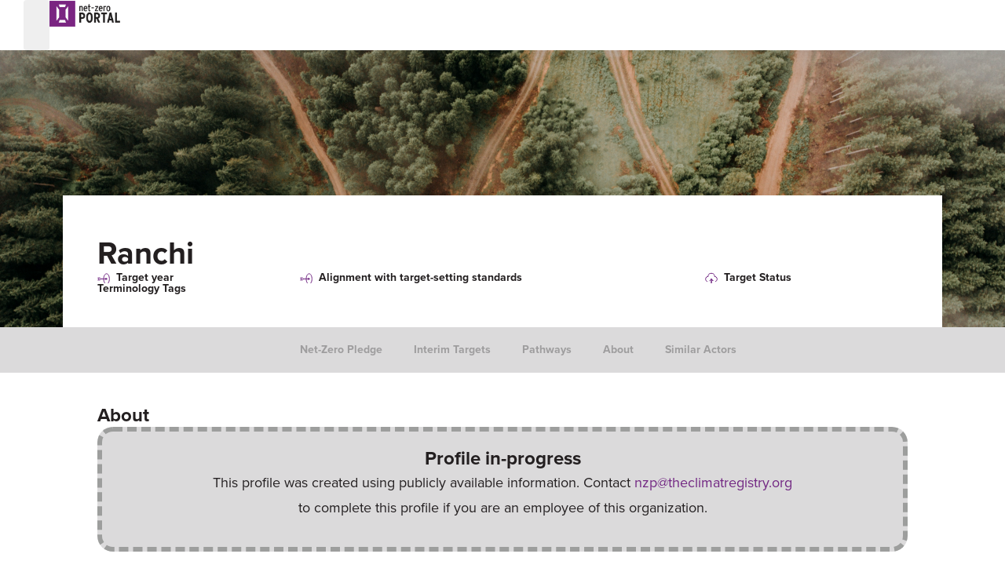

--- FILE ---
content_type: text/html; charset=UTF-8
request_url: https://netzeroportal.org/profile/ranchi/
body_size: 34888
content:
<!doctype html>
<html lang="en-US">
<head>
	<meta charset="UTF-8">
	<meta name="viewport" content="width=device-width, initial-scale=1">
	<link rel="profile" href="https://gmpg.org/xfn/11">
	<title>Ranchi &#8211; Net Zero Portal</title><link rel="preload" data-rocket-preload as="image" href="https://netzeroportal.org/wp-content/uploads/2023/09/IBM_logo.svg-1024x410.png" imagesrcset="https://netzeroportal.org/wp-content/uploads/2023/09/IBM_logo.svg-1024x410.png 1024w, https://netzeroportal.org/wp-content/uploads/2023/09/IBM_logo.svg-300x120.png 300w, https://netzeroportal.org/wp-content/uploads/2023/09/IBM_logo.svg-768x308.png 768w, https://netzeroportal.org/wp-content/uploads/2023/09/IBM_logo.svg.png 1200w" imagesizes="(max-width: 800px) 100vw, 800px" fetchpriority="high">
<meta name='robots' content='max-image-preview:large' />
	<style>img:is([sizes="auto" i], [sizes^="auto," i]) { contain-intrinsic-size: 3000px 1500px }</style>
	<link rel='dns-prefetch' href='//cdn.datatables.net' />
<link rel="alternate" type="application/rss+xml" title="Net Zero Portal &raquo; Feed" href="https://netzeroportal.org/feed/" />
<link rel="stylesheet" type="text/css" href="https://use.typekit.net/peb7dfv.css"><link rel='stylesheet' id='hello-elementor-theme-style-css' href='https://netzeroportal.org/wp-content/themes/hello-elementor/theme.min.css?ver=3.1.1' media='all' />
<link rel='stylesheet' id='jet-menu-hello-css' href='https://netzeroportal.org/wp-content/plugins/jet-menu/integration/themes/hello-elementor/assets/css/style.css?ver=2.4.7' media='all' />
<style id='wp-emoji-styles-inline-css'>

	img.wp-smiley, img.emoji {
		display: inline !important;
		border: none !important;
		box-shadow: none !important;
		height: 1em !important;
		width: 1em !important;
		margin: 0 0.07em !important;
		vertical-align: -0.1em !important;
		background: none !important;
		padding: 0 !important;
	}
</style>
<link rel='stylesheet' id='wp-block-library-css' href='https://netzeroportal.org/wp-includes/css/dist/block-library/style.min.css?ver=6.8.3' media='all' />
<style id='classic-theme-styles-inline-css'>
/*! This file is auto-generated */
.wp-block-button__link{color:#fff;background-color:#32373c;border-radius:9999px;box-shadow:none;text-decoration:none;padding:calc(.667em + 2px) calc(1.333em + 2px);font-size:1.125em}.wp-block-file__button{background:#32373c;color:#fff;text-decoration:none}
</style>
<style id='wppb-edit-profile-style-inline-css'>


</style>
<style id='wppb-login-style-inline-css'>


</style>
<style id='wppb-recover-password-style-inline-css'>


</style>
<style id='wppb-register-style-inline-css'>


</style>
<link rel='stylesheet' id='search-filter-flatpickr-css' href='https://netzeroportal.org/wp-content/plugins/search-filter/assets/css/vendor/flatpickr.css?ver=3.1.0' media='all' />
<link rel='stylesheet' id='search-filter-css' href='https://netzeroportal.org/wp-content/plugins/search-filter-pro/assets/css/frontend/frontend.css?ver=3.1.0' media='all' />
<link rel='stylesheet' id='jet-engine-frontend-css' href='https://netzeroportal.org/wp-content/plugins/jet-engine/assets/css/frontend.css?ver=3.6.0.1' media='all' />
<style id='global-styles-inline-css'>
:root{--wp--preset--aspect-ratio--square: 1;--wp--preset--aspect-ratio--4-3: 4/3;--wp--preset--aspect-ratio--3-4: 3/4;--wp--preset--aspect-ratio--3-2: 3/2;--wp--preset--aspect-ratio--2-3: 2/3;--wp--preset--aspect-ratio--16-9: 16/9;--wp--preset--aspect-ratio--9-16: 9/16;--wp--preset--color--black: #000000;--wp--preset--color--cyan-bluish-gray: #abb8c3;--wp--preset--color--white: #ffffff;--wp--preset--color--pale-pink: #f78da7;--wp--preset--color--vivid-red: #cf2e2e;--wp--preset--color--luminous-vivid-orange: #ff6900;--wp--preset--color--luminous-vivid-amber: #fcb900;--wp--preset--color--light-green-cyan: #7bdcb5;--wp--preset--color--vivid-green-cyan: #00d084;--wp--preset--color--pale-cyan-blue: #8ed1fc;--wp--preset--color--vivid-cyan-blue: #0693e3;--wp--preset--color--vivid-purple: #9b51e0;--wp--preset--gradient--vivid-cyan-blue-to-vivid-purple: linear-gradient(135deg,rgba(6,147,227,1) 0%,rgb(155,81,224) 100%);--wp--preset--gradient--light-green-cyan-to-vivid-green-cyan: linear-gradient(135deg,rgb(122,220,180) 0%,rgb(0,208,130) 100%);--wp--preset--gradient--luminous-vivid-amber-to-luminous-vivid-orange: linear-gradient(135deg,rgba(252,185,0,1) 0%,rgba(255,105,0,1) 100%);--wp--preset--gradient--luminous-vivid-orange-to-vivid-red: linear-gradient(135deg,rgba(255,105,0,1) 0%,rgb(207,46,46) 100%);--wp--preset--gradient--very-light-gray-to-cyan-bluish-gray: linear-gradient(135deg,rgb(238,238,238) 0%,rgb(169,184,195) 100%);--wp--preset--gradient--cool-to-warm-spectrum: linear-gradient(135deg,rgb(74,234,220) 0%,rgb(151,120,209) 20%,rgb(207,42,186) 40%,rgb(238,44,130) 60%,rgb(251,105,98) 80%,rgb(254,248,76) 100%);--wp--preset--gradient--blush-light-purple: linear-gradient(135deg,rgb(255,206,236) 0%,rgb(152,150,240) 100%);--wp--preset--gradient--blush-bordeaux: linear-gradient(135deg,rgb(254,205,165) 0%,rgb(254,45,45) 50%,rgb(107,0,62) 100%);--wp--preset--gradient--luminous-dusk: linear-gradient(135deg,rgb(255,203,112) 0%,rgb(199,81,192) 50%,rgb(65,88,208) 100%);--wp--preset--gradient--pale-ocean: linear-gradient(135deg,rgb(255,245,203) 0%,rgb(182,227,212) 50%,rgb(51,167,181) 100%);--wp--preset--gradient--electric-grass: linear-gradient(135deg,rgb(202,248,128) 0%,rgb(113,206,126) 100%);--wp--preset--gradient--midnight: linear-gradient(135deg,rgb(2,3,129) 0%,rgb(40,116,252) 100%);--wp--preset--font-size--small: 13px;--wp--preset--font-size--medium: 20px;--wp--preset--font-size--large: 36px;--wp--preset--font-size--x-large: 42px;--wp--preset--spacing--20: 0.44rem;--wp--preset--spacing--30: 0.67rem;--wp--preset--spacing--40: 1rem;--wp--preset--spacing--50: 1.5rem;--wp--preset--spacing--60: 2.25rem;--wp--preset--spacing--70: 3.38rem;--wp--preset--spacing--80: 5.06rem;--wp--preset--shadow--natural: 6px 6px 9px rgba(0, 0, 0, 0.2);--wp--preset--shadow--deep: 12px 12px 50px rgba(0, 0, 0, 0.4);--wp--preset--shadow--sharp: 6px 6px 0px rgba(0, 0, 0, 0.2);--wp--preset--shadow--outlined: 6px 6px 0px -3px rgba(255, 255, 255, 1), 6px 6px rgba(0, 0, 0, 1);--wp--preset--shadow--crisp: 6px 6px 0px rgba(0, 0, 0, 1);}:where(.is-layout-flex){gap: 0.5em;}:where(.is-layout-grid){gap: 0.5em;}body .is-layout-flex{display: flex;}.is-layout-flex{flex-wrap: wrap;align-items: center;}.is-layout-flex > :is(*, div){margin: 0;}body .is-layout-grid{display: grid;}.is-layout-grid > :is(*, div){margin: 0;}:where(.wp-block-columns.is-layout-flex){gap: 2em;}:where(.wp-block-columns.is-layout-grid){gap: 2em;}:where(.wp-block-post-template.is-layout-flex){gap: 1.25em;}:where(.wp-block-post-template.is-layout-grid){gap: 1.25em;}.has-black-color{color: var(--wp--preset--color--black) !important;}.has-cyan-bluish-gray-color{color: var(--wp--preset--color--cyan-bluish-gray) !important;}.has-white-color{color: var(--wp--preset--color--white) !important;}.has-pale-pink-color{color: var(--wp--preset--color--pale-pink) !important;}.has-vivid-red-color{color: var(--wp--preset--color--vivid-red) !important;}.has-luminous-vivid-orange-color{color: var(--wp--preset--color--luminous-vivid-orange) !important;}.has-luminous-vivid-amber-color{color: var(--wp--preset--color--luminous-vivid-amber) !important;}.has-light-green-cyan-color{color: var(--wp--preset--color--light-green-cyan) !important;}.has-vivid-green-cyan-color{color: var(--wp--preset--color--vivid-green-cyan) !important;}.has-pale-cyan-blue-color{color: var(--wp--preset--color--pale-cyan-blue) !important;}.has-vivid-cyan-blue-color{color: var(--wp--preset--color--vivid-cyan-blue) !important;}.has-vivid-purple-color{color: var(--wp--preset--color--vivid-purple) !important;}.has-black-background-color{background-color: var(--wp--preset--color--black) !important;}.has-cyan-bluish-gray-background-color{background-color: var(--wp--preset--color--cyan-bluish-gray) !important;}.has-white-background-color{background-color: var(--wp--preset--color--white) !important;}.has-pale-pink-background-color{background-color: var(--wp--preset--color--pale-pink) !important;}.has-vivid-red-background-color{background-color: var(--wp--preset--color--vivid-red) !important;}.has-luminous-vivid-orange-background-color{background-color: var(--wp--preset--color--luminous-vivid-orange) !important;}.has-luminous-vivid-amber-background-color{background-color: var(--wp--preset--color--luminous-vivid-amber) !important;}.has-light-green-cyan-background-color{background-color: var(--wp--preset--color--light-green-cyan) !important;}.has-vivid-green-cyan-background-color{background-color: var(--wp--preset--color--vivid-green-cyan) !important;}.has-pale-cyan-blue-background-color{background-color: var(--wp--preset--color--pale-cyan-blue) !important;}.has-vivid-cyan-blue-background-color{background-color: var(--wp--preset--color--vivid-cyan-blue) !important;}.has-vivid-purple-background-color{background-color: var(--wp--preset--color--vivid-purple) !important;}.has-black-border-color{border-color: var(--wp--preset--color--black) !important;}.has-cyan-bluish-gray-border-color{border-color: var(--wp--preset--color--cyan-bluish-gray) !important;}.has-white-border-color{border-color: var(--wp--preset--color--white) !important;}.has-pale-pink-border-color{border-color: var(--wp--preset--color--pale-pink) !important;}.has-vivid-red-border-color{border-color: var(--wp--preset--color--vivid-red) !important;}.has-luminous-vivid-orange-border-color{border-color: var(--wp--preset--color--luminous-vivid-orange) !important;}.has-luminous-vivid-amber-border-color{border-color: var(--wp--preset--color--luminous-vivid-amber) !important;}.has-light-green-cyan-border-color{border-color: var(--wp--preset--color--light-green-cyan) !important;}.has-vivid-green-cyan-border-color{border-color: var(--wp--preset--color--vivid-green-cyan) !important;}.has-pale-cyan-blue-border-color{border-color: var(--wp--preset--color--pale-cyan-blue) !important;}.has-vivid-cyan-blue-border-color{border-color: var(--wp--preset--color--vivid-cyan-blue) !important;}.has-vivid-purple-border-color{border-color: var(--wp--preset--color--vivid-purple) !important;}.has-vivid-cyan-blue-to-vivid-purple-gradient-background{background: var(--wp--preset--gradient--vivid-cyan-blue-to-vivid-purple) !important;}.has-light-green-cyan-to-vivid-green-cyan-gradient-background{background: var(--wp--preset--gradient--light-green-cyan-to-vivid-green-cyan) !important;}.has-luminous-vivid-amber-to-luminous-vivid-orange-gradient-background{background: var(--wp--preset--gradient--luminous-vivid-amber-to-luminous-vivid-orange) !important;}.has-luminous-vivid-orange-to-vivid-red-gradient-background{background: var(--wp--preset--gradient--luminous-vivid-orange-to-vivid-red) !important;}.has-very-light-gray-to-cyan-bluish-gray-gradient-background{background: var(--wp--preset--gradient--very-light-gray-to-cyan-bluish-gray) !important;}.has-cool-to-warm-spectrum-gradient-background{background: var(--wp--preset--gradient--cool-to-warm-spectrum) !important;}.has-blush-light-purple-gradient-background{background: var(--wp--preset--gradient--blush-light-purple) !important;}.has-blush-bordeaux-gradient-background{background: var(--wp--preset--gradient--blush-bordeaux) !important;}.has-luminous-dusk-gradient-background{background: var(--wp--preset--gradient--luminous-dusk) !important;}.has-pale-ocean-gradient-background{background: var(--wp--preset--gradient--pale-ocean) !important;}.has-electric-grass-gradient-background{background: var(--wp--preset--gradient--electric-grass) !important;}.has-midnight-gradient-background{background: var(--wp--preset--gradient--midnight) !important;}.has-small-font-size{font-size: var(--wp--preset--font-size--small) !important;}.has-medium-font-size{font-size: var(--wp--preset--font-size--medium) !important;}.has-large-font-size{font-size: var(--wp--preset--font-size--large) !important;}.has-x-large-font-size{font-size: var(--wp--preset--font-size--x-large) !important;}
:where(.wp-block-post-template.is-layout-flex){gap: 1.25em;}:where(.wp-block-post-template.is-layout-grid){gap: 1.25em;}
:where(.wp-block-columns.is-layout-flex){gap: 2em;}:where(.wp-block-columns.is-layout-grid){gap: 2em;}
:root :where(.wp-block-pullquote){font-size: 1.5em;line-height: 1.6;}
</style>
<link rel='stylesheet' id='datatables-css' href='//cdn.datatables.net/1.13.6/css/jquery.dataTables.min.css?ver=1.13.6' media='all' />
<link rel='stylesheet' id='nzp-css' href='https://netzeroportal.org/wp-content/plugins/nzp-helper/css/style.css?ver=1.0.1650570008' media='all' />
<link rel='stylesheet' id='wppb_pbpl_css-css' href='https://netzeroportal.org/wp-content/plugins/profile-builder/assets/css/placeholder-labels.css?ver=6.8.3' media='all' />
<link rel='stylesheet' id='hello-elementor-css' href='https://netzeroportal.org/wp-content/themes/hello-elementor/style.min.css?ver=3.1.1' media='all' />
<link rel='stylesheet' id='chld_thm_cfg_child-css' href='https://netzeroportal.org/wp-content/themes/nzp/style.css?ver=1.0.1650570008' media='all' />
<link rel='stylesheet' id='hello-elementor-header-footer-css' href='https://netzeroportal.org/wp-content/themes/hello-elementor/header-footer.min.css?ver=3.1.1' media='all' />
<link rel='stylesheet' id='elementor-frontend-css' href='https://netzeroportal.org/wp-content/plugins/elementor/assets/css/frontend.min.css?ver=3.33.2' media='all' />
<link rel='stylesheet' id='elementor-post-5-css' href='https://netzeroportal.org/wp-content/uploads/elementor/css/post-5.css?ver=1764142115' media='all' />
<link rel='stylesheet' id='jet-fb-option-field-select-css' href='https://netzeroportal.org/wp-content/plugins/jetformbuilder/modules/option-field/assets/build/select.css?ver=0edd78a6f12e2b918b82' media='all' />
<link rel='stylesheet' id='jet-fb-option-field-checkbox-css' href='https://netzeroportal.org/wp-content/plugins/jetformbuilder/modules/option-field/assets/build/checkbox.css?ver=f54eb583054648e8615b' media='all' />
<link rel='stylesheet' id='jet-fb-option-field-radio-css' href='https://netzeroportal.org/wp-content/plugins/jetformbuilder/modules/option-field/assets/build/radio.css?ver=7c6d0d4d7df91e6bd6a4' media='all' />
<link rel='stylesheet' id='jet-fb-advanced-choices-css' href='https://netzeroportal.org/wp-content/plugins/jetformbuilder/modules/advanced-choices/assets/build/main.css?ver=ca05550a7cac3b9b55a3' media='all' />
<link rel='stylesheet' id='jet-fb-wysiwyg-css' href='https://netzeroportal.org/wp-content/plugins/jetformbuilder/modules/wysiwyg/assets/build/wysiwyg.css?ver=5a4d16fb6d7a94700261' media='all' />
<link rel='stylesheet' id='jet-fb-switcher-css' href='https://netzeroportal.org/wp-content/plugins/jetformbuilder/modules/switcher/assets/build/switcher.css?ver=06c887a8b9195e5a119d' media='all' />
<link rel='stylesheet' id='jet-menu-public-styles-css' href='https://netzeroportal.org/wp-content/plugins/jet-menu/assets/public/css/public.css?ver=2.4.7' media='all' />
<link rel='stylesheet' id='jet-popup-frontend-css' href='https://netzeroportal.org/wp-content/plugins/jet-popup/assets/css/jet-popup-frontend.css?ver=2.0.9' media='all' />
<link rel='stylesheet' id='widget-image-css' href='https://netzeroportal.org/wp-content/plugins/elementor/assets/css/widget-image.min.css?ver=3.33.2' media='all' />
<link rel='stylesheet' id='widget-heading-css' href='https://netzeroportal.org/wp-content/plugins/elementor/assets/css/widget-heading.min.css?ver=3.33.2' media='all' />
<link rel='stylesheet' id='swiper-css' href='https://netzeroportal.org/wp-content/plugins/elementor/assets/lib/swiper/v8/css/swiper.min.css?ver=8.4.5' media='all' />
<link rel='stylesheet' id='e-swiper-css' href='https://netzeroportal.org/wp-content/plugins/elementor/assets/css/conditionals/e-swiper.min.css?ver=3.33.2' media='all' />
<link rel='stylesheet' id='widget-nav-menu-css' href='https://netzeroportal.org/wp-content/plugins/elementor-pro/assets/css/widget-nav-menu.min.css?ver=3.25.4' media='all' />
<link rel='stylesheet' id='jet-blocks-css' href='https://netzeroportal.org/wp-content/uploads/elementor/css/custom-jet-blocks.css?ver=1.3.15' media='all' />
<link rel='stylesheet' id='e-popup-style-css' href='https://netzeroportal.org/wp-content/plugins/elementor-pro/assets/css/conditionals/popup.min.css?ver=3.25.4' media='all' />
<link rel='stylesheet' id='jet-tabs-frontend-css' href='https://netzeroportal.org/wp-content/plugins/jet-tabs/assets/css/jet-tabs-frontend.css?ver=2.2.6.1' media='all' />
<link rel='stylesheet' id='jet-tricks-frontend-css' href='https://netzeroportal.org/wp-content/plugins/jet-tricks/assets/css/jet-tricks-frontend.css?ver=1.4.10' media='all' />
<link rel='stylesheet' id='elementor-post-15-css' href='https://netzeroportal.org/wp-content/uploads/elementor/css/post-15.css?ver=1764142115' media='all' />
<link rel='stylesheet' id='elementor-post-375-css' href='https://netzeroportal.org/wp-content/uploads/elementor/css/post-375.css?ver=1764142115' media='all' />
<link rel='stylesheet' id='elementor-post-231-css' href='https://netzeroportal.org/wp-content/uploads/elementor/css/post-231.css?ver=1764142631' media='all' />
<link rel='stylesheet' id='elementor-post-465-css' href='https://netzeroportal.org/wp-content/uploads/elementor/css/post-465.css?ver=1764142631' media='all' />
<link rel='stylesheet' id='elementor-post-492-css' href='https://netzeroportal.org/wp-content/uploads/elementor/css/post-492.css?ver=1764142631' media='all' />
<link rel='stylesheet' id='elementor-post-810-css' href='https://netzeroportal.org/wp-content/uploads/elementor/css/post-810.css?ver=1764142632' media='all' />
<link rel='stylesheet' id='elementor-post-344-css' href='https://netzeroportal.org/wp-content/uploads/elementor/css/post-344.css?ver=1764142116' media='all' />
<link rel='stylesheet' id='searchandfilter-css' href='https://netzeroportal.org/wp-content/plugins/search-filter/includes/integrations/legacy/style.css?ver=1' media='all' />
<link rel='stylesheet' id='search-filter-ugc-styles-css' href='https://netzeroportal.org/wp-content/uploads/search-filter/style.css?ver=2' media='all' />
<link rel='stylesheet' id='dashicons-css' href='https://netzeroportal.org/wp-includes/css/dashicons.min.css?ver=6.8.3' media='all' />
<link rel='stylesheet' id='acf-global-css' href='https://netzeroportal.org/wp-content/plugins/advanced-custom-fields-pro/assets/build/css/acf-global.min.css?ver=6.6.2' media='all' />
<link rel='stylesheet' id='acf-input-css' href='https://netzeroportal.org/wp-content/plugins/advanced-custom-fields-pro/assets/build/css/acf-input.min.css?ver=6.6.2' media='all' />
<link rel='stylesheet' id='acf-pro-input-css' href='https://netzeroportal.org/wp-content/plugins/advanced-custom-fields-pro/assets/build/css/pro/acf-pro-input.min.css?ver=6.6.2' media='all' />
<link rel='stylesheet' id='select2-css' href='https://netzeroportal.org/wp-content/plugins/advanced-custom-fields-pro/assets/inc/select2/4/select2.min.css?ver=4.0.13' media='all' />
<link rel='stylesheet' id='acf-datepicker-css' href='https://netzeroportal.org/wp-content/plugins/advanced-custom-fields-pro/assets/inc/datepicker/jquery-ui.min.css?ver=1.11.4' media='all' />
<link rel='stylesheet' id='acf-timepicker-css' href='https://netzeroportal.org/wp-content/plugins/advanced-custom-fields-pro/assets/inc/timepicker/jquery-ui-timepicker-addon.min.css?ver=1.6.1' media='all' />
<link rel='stylesheet' id='wp-color-picker-css' href='https://netzeroportal.org/wp-admin/css/color-picker.min.css?ver=6.8.3' media='all' />
<link rel='stylesheet' id='acf-extended-input-css' href='https://netzeroportal.org/wp-content/plugins/acf-extended/assets/css/acfe-input.min.css?ver=0.9.2' media='all' />
<link rel='stylesheet' id='acf-extended-css' href='https://netzeroportal.org/wp-content/plugins/acf-extended/assets/css/acfe.min.css?ver=0.9.2' media='all' />
<link rel='stylesheet' id='elementor-gf-local-manrope-css' href='https://netzeroportal.org/wp-content/uploads/elementor/google-fonts/css/manrope.css?ver=1742239701' media='all' />
<script type="text/javascript">
		if ( ! Object.hasOwn( window, 'searchAndFilter' ) ) {
			window.searchAndFilter = {};
		}
		</script><script src="https://netzeroportal.org/wp-includes/js/jquery/jquery.min.js?ver=3.7.1" id="jquery-core-js"></script>
<script src="https://netzeroportal.org/wp-includes/js/jquery/jquery-migrate.min.js?ver=3.4.1" id="jquery-migrate-js"></script>
<script src="https://netzeroportal.org/wp-content/plugins/advanced-custom-fields-pro/assets/inc/select2/4/select2.full.min.js?ver=4.0.13" id="select2-js"></script>
<script src="https://netzeroportal.org/wp-content/plugins/profile-builder/assets/js/placeholder-labels.js?ver=6.8.3" id="wppb_pbpl_init-js"></script>
<script src="https://netzeroportal.org/wp-includes/js/dist/hooks.min.js?ver=4d63a3d491d11ffd8ac6" id="wp-hooks-js"></script>
<script src="https://netzeroportal.org/wp-includes/js/jquery/ui/core.min.js?ver=1.13.3" id="jquery-ui-core-js"></script>
<script src="https://netzeroportal.org/wp-content/plugins/search-filter/assets/js/vendor/flatpickr.js?ver=3.1.0" id="search-filter-flatpickr-js"></script>
<script id="search-filter-js-before">
window.searchAndFilter.frontend = {"fields":{},"queries":{},"library":{"fields":{},"components":{}},"restNonce":"4149ae979d","homeUrl":"https:\/\/netzeroportal.org","isPro":true,"suggestionsNonce":"5709751442"};
</script>
<script src="https://netzeroportal.org/wp-content/plugins/search-filter-pro/assets/js/frontend/frontend.js?ver=3.1.0" id="search-filter-js"></script>
<script src="https://netzeroportal.org/wp-includes/js/jquery/ui/mouse.min.js?ver=1.13.3" id="jquery-ui-mouse-js"></script>
<script src="https://netzeroportal.org/wp-includes/js/jquery/ui/sortable.min.js?ver=1.13.3" id="jquery-ui-sortable-js"></script>
<script src="https://netzeroportal.org/wp-includes/js/jquery/ui/resizable.min.js?ver=1.13.3" id="jquery-ui-resizable-js"></script>
<script src="https://netzeroportal.org/wp-content/plugins/advanced-custom-fields-pro/assets/build/js/acf.min.js?ver=6.6.2" id="acf-js"></script>
<script src="https://netzeroportal.org/wp-includes/js/dist/dom-ready.min.js?ver=f77871ff7694fffea381" id="wp-dom-ready-js"></script>
<script src="https://netzeroportal.org/wp-includes/js/dist/i18n.min.js?ver=5e580eb46a90c2b997e6" id="wp-i18n-js"></script>
<script id="wp-i18n-js-after">
wp.i18n.setLocaleData( { 'text direction\u0004ltr': [ 'ltr' ] } );
</script>
<script src="https://netzeroportal.org/wp-includes/js/dist/a11y.min.js?ver=3156534cc54473497e14" id="wp-a11y-js"></script>
<script src="https://netzeroportal.org/wp-content/plugins/advanced-custom-fields-pro/assets/build/js/acf-input.min.js?ver=6.6.2" id="acf-input-js"></script>
<script src="https://netzeroportal.org/wp-content/plugins/advanced-custom-fields-pro/assets/build/js/pro/acf-pro-input.min.js?ver=6.6.2" id="acf-pro-input-js"></script>
<script src="https://netzeroportal.org/wp-content/plugins/advanced-custom-fields-pro/assets/build/js/pro/acf-pro-ui-options-page.min.js?ver=6.6.2" id="acf-pro-ui-options-page-js"></script>
<script src="https://netzeroportal.org/wp-includes/js/jquery/ui/datepicker.min.js?ver=1.13.3" id="jquery-ui-datepicker-js"></script>
<script id="jquery-ui-datepicker-js-after">
jQuery(function(jQuery){jQuery.datepicker.setDefaults({"closeText":"Close","currentText":"Today","monthNames":["January","February","March","April","May","June","July","August","September","October","November","December"],"monthNamesShort":["Jan","Feb","Mar","Apr","May","Jun","Jul","Aug","Sep","Oct","Nov","Dec"],"nextText":"Next","prevText":"Previous","dayNames":["Sunday","Monday","Tuesday","Wednesday","Thursday","Friday","Saturday"],"dayNamesShort":["Sun","Mon","Tue","Wed","Thu","Fri","Sat"],"dayNamesMin":["S","M","T","W","T","F","S"],"dateFormat":"MM d, yy","firstDay":1,"isRTL":false});});
</script>
<script src="https://netzeroportal.org/wp-content/plugins/advanced-custom-fields-pro/assets/inc/timepicker/jquery-ui-timepicker-addon.min.js?ver=1.6.1" id="acf-timepicker-js"></script>
<script src="https://netzeroportal.org/wp-includes/js/jquery/ui/draggable.min.js?ver=1.13.3" id="jquery-ui-draggable-js"></script>
<script src="https://netzeroportal.org/wp-includes/js/jquery/ui/slider.min.js?ver=1.13.3" id="jquery-ui-slider-js"></script>
<script src="https://netzeroportal.org/wp-includes/js/jquery/jquery.ui.touch-punch.js?ver=0.2.2" id="jquery-touch-punch-js"></script>
<script src="https://netzeroportal.org/wp-admin/js/iris.min.js?ver=1.0.7" id="iris-js"></script>
<script src="https://netzeroportal.org/wp-admin/js/color-picker.min.js?ver=6.8.3" id="wp-color-picker-js"></script>
<script src="https://netzeroportal.org/wp-content/plugins/advanced-custom-fields-pro/assets/inc/color-picker-alpha/wp-color-picker-alpha.js?ver=3.0.0" id="acf-color-picker-alpha-js"></script>
<script src="https://netzeroportal.org/wp-content/plugins/acf-extended/assets/js/acfe.min.js?ver=0.9.2" id="acf-extended-js"></script>
<script src="https://netzeroportal.org/wp-content/plugins/acf-extended/assets/js/acfe-input.min.js?ver=0.9.2" id="acf-extended-input-js"></script>
<link rel="https://api.w.org/" href="https://netzeroportal.org/wp-json/" /><link rel="EditURI" type="application/rsd+xml" title="RSD" href="https://netzeroportal.org/xmlrpc.php?rsd" />
<link rel="canonical" href="https://netzeroportal.org/profile/ranchi/" />
<link rel='shortlink' href='https://netzeroportal.org/?p=10250' />
<link rel="alternate" title="oEmbed (JSON)" type="application/json+oembed" href="https://netzeroportal.org/wp-json/oembed/1.0/embed?url=https%3A%2F%2Fnetzeroportal.org%2Fprofile%2Franchi%2F" />
<link rel="alternate" title="oEmbed (XML)" type="text/xml+oembed" href="https://netzeroportal.org/wp-json/oembed/1.0/embed?url=https%3A%2F%2Fnetzeroportal.org%2Fprofile%2Franchi%2F&#038;format=xml" />
<meta name="generator" content="Elementor 3.33.2; features: e_font_icon_svg; settings: css_print_method-external, google_font-enabled, font_display-auto">
<style>
/* Contact Form Report Text */
body:not(.logged-in) .report-button-paragraph {
	display: none;
}
	
/* Verification Badge */
.verification-status-badge .jet-listing-dynamic-field__content {
    background-color: #ebe0ed;
    color: #783088;
    padding: 5px 10px;
    display: inline-block !important;
    font-size: 14px !important;
    font-weight: bold !important;
    line-height: 14px;
    border-radius: 50px;
    top: -20px;
    position: relative;
}
/* Preview Button */
a.nzp-preview-button {
    position: absolute;
    right: 0px;
    color: #FFF;
    font-family: "proxima-nova", Sans-serif;
    font-size: 14px;
    font-weight: 600;
    line-height: 20px;
    color: #FFFFFF;
    background-color: #712682;
    border-radius: 4px 4px 4px 4px;
    padding: 12px 20px 12px 20px;
    z-index: 0;
}
a.nzp-preview-button:hover {
    background-color: #581E65;
}
a.nzp-preview-button::before {
    content: "\f06e";
    font-family: "Font Awesome 6 Pro";
    margin-right: 5px;
    font-weight: 400;
}
/* Margin Top offset for Fixed Header	 */
/* body:not(.page-id-906):not(.page-id-237):not(.page-id-12):not(.page-id-1075):not(.page-id-1075):not(.page-id-1077):not(.page-id-567):not(.page-id-1075):not(.page-id-569) div.page,
.post,
.event { 
	margin-top: 64px;
}
@media (min-width: 1375px) {
	body:not(.page-id-906):not(.page-id-237):not(.page-id-12):not(.page-id-1075):not(.page-id-1075):not(.page-id-1077):not(.page-id-567):not(.page-id-1075):not(.page-id-569) div.page,
	.post,
	.event,
	.profile,
	.resource { 
		margin-top: 106px;
	}
} */
body.admin-bar #jet-popup-2552 {
    margin-top: 32px;
}
@media (max-width: 782px) {
    body.admin-bar #jet-popup-2552 {
        margin-top: 46px;
    }
}
body:not(.parent-pageid-565):not(.parent-pageid-237):not(.page-id-237):not(.page-id-906).admin-bar #main-header-container {
    top: 32px;
}
body:not(.parent-pageid-565):not(.parent-pageid-237):not(.page-id-237):not(.page-id-906).admin-bar #mobile-header-container {
    top: 32px;
}
@media (max-width: 782px) {
    body:not(.parent-pageid-565):not(.parent-pageid-237):not(.page-id-237):not(.page-id-906).admin-bar #mobile-header-container {
        top: 46px;
    }
    #wpadminbar {
        position: fixed;
    }
}
body:not(.parent-pageid-565):not(.parent-pageid-237):not(.page-id-237):not(.page-id-906) > div.page,
body:not(.parent-pageid-565):not(.parent-pageid-237):not(.page-id-237):not(.page-id-906) > div.post,
body:not(.parent-pageid-565):not(.parent-pageid-237):not(.page-id-237):not(.page-id-906) > div.event,
body:not(.parent-pageid-565):not(.parent-pageid-237):not(.page-id-237):not(.page-id-906) > div.profile
body:not(.parent-pageid-565):not(.parent-pageid-237):not(.page-id-237):not(.page-id-906) > div.resource {
    margin-top: 64px;
}
@media (min-width: 1375px) {
	body:not(.parent-pageid-565):not(.parent-pageid-237):not(.page-id-237):not(.page-id-906) > div.page,
	body:not(.parent-pageid-565):not(.parent-pageid-237):not(.page-id-237):not(.page-id-906) > div.post,
	body:not(.parent-pageid-565):not(.parent-pageid-237):not(.page-id-237):not(.page-id-906) > div.event,
	body:not(.parent-pageid-565):not(.parent-pageid-237):not(.page-id-237):not(.page-id-906) > div.profile,
	body:not(.parent-pageid-565):not(.parent-pageid-237):not(.page-id-237):not(.page-id-906) > div.resource { 
		margin-top: 106px;
	}
}
	
	
/*** Single News & Events ***/
.news-event-title-content {
    width: 100%;
    height: 100%;
    max-width: 450px;
    margin-left: auto;
}	
/*** Mobile Menu Popup	 ***/
	#jet-popup-2552 .jet-popup__close-button	{
		right: auto;
		left: 0;
		border-radius: 4px;
		padding: 16px;	
	}
	.mobile-nav-menu .current-menu-ancestor .jet-nav-link-text {
		color: #712682;
	}
	.mobile-nav-menu .jet-nav__sub .menu-item-link-sub .jet-nav-link-text {
		text-align: center;
	}	
.jet-unfold__trigger {
    margin-top: 8px;
}
/* link default */
a.nzp-link {
    font-size: 14px;
    line-height: 17px;
    margin-right: 24px;
    font-weight: 700;
    text-decoration: underline;
    color: #712682;
}
a.nzp-link:hover {
    color: #581E65;
}
/* header profile image */
.elementor .header-profile-image-wrapper {
    width: 32px;
    height: 32px;
    border-style: solid;
    border-width: 1px 1px 1px 1px;
    border-color: #EFEFEF;
    border-radius: 50px 50px 50px 50px;
		display: flex;
    padding: 7px;
    align-items: center;
		overflow: hidden;
}
.elementor .header-profile-image-wrapper img {
	  width: 32px;
    height: 32px;
    object-fit: contain;
}
/* report term form */
.term-count-container {
    font-size: 18px;
    line-height: 22px;
    font-weight: 700;
}
#report-term-form .jet-form-builder__label {
    font-weight: 700;
    font-size: 14px;
    margin-bottom: 8px;
}
#report-term-form button[type=submit] {
    width: 100%;
    justify-content: center;
    border: none;
    font-size: 14px;
}
/* glossary of terms A to Z */
#terms-anchor {
    margin-bottom: 10px;
		display: flex;
		flex-wrap: wrap;
}
#terms-anchor a {
    font-family: "proxima-nova";
    font-size: 18px;
    line-height: 22px;
    font-weight: 700;
    margin: 0 20px 10px 0;
}
#terms-anchor a:hover {
    text-decoration: underline;
}
#glossary-of-terms-listing .term-anchor {
    padding: 10px;
    margin: 0;
		width: 100%;
}
/* 	Glossary Equal Heights */
#glossary-of-terms-listing .jet-equal-columns i > .elementor > .elementor-element,
#glossary-of-terms-listing .jet-equal-columns i > .elementor {
	height: 100%;
}
/* remove first delete link */
/* .jet-listing-grid__item:nth-child(1) .delete-item-link {
   display: none;
} */
/* error status */
/* .acf-notice {
    border-left: #1f7db1 solid 6px
}
.acf-notice.-error {
    background: #FFF;
    border-color: #c92c2c;
    color: #231F20;
} */

.acf-notice p {
		display: inline;
		font-size: 15px;
}
	
.acf-notice {
    display: block;
    margin: 5px 0 15px;
    padding: 6px 12px;
	  background-color: #E8FDD5 !important;
    border: 1px solid #8EA932 !important;
    color: #8EA932 !important;
    font-size: 15px;
}
.acf-notice::before {
    content: '\f058';
    font-family: "Font Awesome 6 Pro";
    margin-right: 5px;
    font-weight: bold;
}
.acf-notice.-error {
		background-color: #FDE5E4 !important;
    border: 1px solid #AB1F0E !important;
    color: #AB1F0E !important;
}
.acf-notice.-error::before {
	  content: '\f057';
    font-family: "Font Awesome 6 Pro";
    margin-right: 5px;
    font-weight: bold;
}
	
.requiredcount {
    font-size: 12px;
    padding: 2px 6px;
    background-color: #ff3838;
    border-radius: 10px;
    line-height: 12px;
    color: #FFF;
    margin-left: 5px;
    font-family: monospace;
    font-weight: bold;
    /*display: inline-block;*/
    position: relative;
    top: -2px;
}
#message.updated { display: none; }

.jet-fb-form-block .jet-form-builder-message {
    margin-top: 30px !important;
    display: none !important;
}
.jet-fb-form-block .jet-form-builder-message.active {
    display: block !important;
}

#submission-status,
.jet-fb-form-block .jet-form-builder-message {
    text-align: left;
    display: block;
    margin: 5px 0 15px;
    padding: 6px 12px;
/*     border-left: #56f000 solid 6px;
    background-color: #FFF; */
	  background-color: #E8FDD5;
    border: 1px solid #8EA932;
    color: #8EA932;
    font-size: 15px;
/* 	font-weight: bold; */
}
#submission-status.submission-status-success,
.jet-fb-form-block .jet-form-builder-message--success {
/*     border-left: #56f000 solid 6px; */
	background-color: #E8FDD5;
    border: 1px solid #8EA932;
    color: #8EA932;
}
#submission-status.submission-status-success::before,
.jet-fb-form-block .jet-form-builder-message--success::before {
    content: '\f058';
    font-family: "Font Awesome 6 Pro";
    margin-right: 5px;
    font-weight: bold;
}
#submission-status.submission-status-warning {
/*     border-left: #ffb302 solid 6px; */
		background-color: #FCFBDD;
    border: 1px solid #D8B171;
    color: #D8B171;
}
#submission-status.submission-status-warning::before {
    content: '\f071';
    font-family: "Font Awesome 6 Pro";
    margin-right: 5px;
    font-weight: bold;
}
#submission-status.submission-status-alert,
.jet-fb-form-block .jet-form-builder-message--error {
/*     border-left: #ffb302 solid 6px; */
		background-color: #FDE5E4;
    border: 1px solid #AB1F0E;
    color: #AB1F0E;
}
#submission-status.submission-status-alert::before,
.jet-fb-form-block .jet-form-builder-message--error::before {
    content: '\f057';
    font-family: "Font Awesome 6 Pro";
    margin-right: 5px;
    font-weight: bold;
}

/* Resource Submission Form Status */
#resource-submission-form .jet-form-builder__required {
    color: #ff3838;
    font-size: 20px;
}
#resource-submission-form .elementor-widget-container {
    display: flex;
    flex-direction: column;
}
#resource-submission-form .elementor-widget-container form {
    order: 2;
}
#resource-submission-form .elementor-widget-container .jet-form-builder-message {
    order: 1;
    text-align: left;
    display: block;
    margin: 5px 0 15px;
    padding: 6px 12px;
	 background-color: #E8FDD5;
    border: 1px solid #8EA932;
    color: #8EA932;
    font-size: 15px;
}
#resource-submission-form .elementor-widget-container .jet-form-builder-message.jet-form-builder-message--success {
	background-color: #E8FDD5;
    border: 1px solid #8EA932;
    color: #8EA932;
}
#resource-submission-form .elementor-widget-container .jet-form-builder-message.jet-form-builder-message--success::before {
    content: '\f058';
    font-family: "Font Awesome 6 Pro";
    margin-right: 5px;
    font-weight: bold;
}
#resource-submission-form .mce-toolbar-grp button {
    background-color: #FFF;
    border: 1px solid #EEE;
}
	
	
.jet-login-message {
		display: block;
		margin: 5px 0 15px;
		padding: 6px 12px;
		background-color: #FDE5E4;
		border: 1px solid #AB1F0E;
		color: #AB1F0E;
		font-size: 16px;
		line-height: 1.5em;
}
	
/* accordion styles */
.acf-field.acf-accordion {
    margin-bottom: 8px;
    border-bottom: none;
    background-color: transparent;
}
.acf-accordion-title label {
    cursor: pointer;
}
.acf-field.acf-accordion .acf-label.acf-accordion-title {
    background-color: #EFEFEF;
    border-radius: 4px;
    padding: 12px 16px;
}
.nzp_profile_form	.acf-field.acf-accordion .acf-label.acf-accordion-title {
		background-color: #f8f4f8;
}
.nzp_profile_form	.acf-field.acf-accordion .acf-input.acf-accordion-content > .acf-fields {
		border-top: 0;
}
.acf-field.acf-accordion .acf-label.acf-accordion-title label {
    font-size: 16px;
    line-height: 21px;
}
.acf-accordion-icon.dashicons-arrow-down,
.acf-accordion-icon.dashicons-arrow-right {
    line-height: 16px;
}
.acf-accordion-icon.dashicons-arrow-down:before {
    content: "\f078";
    font-family: "Font Awesome 6 Pro";
    font-size: 16px;
}
.acf-accordion-icon.dashicons-arrow-right:before {
    content: "\f077";
    font-family: "Font Awesome 6 Pro";
    font-size: 16px;
    line-height: 16px;
}
/* required and critical status */
/* .critical-field label::after {
    content: '\f06a';
    font-family: "Font Awesome 6 Pro";
    font-weight: 900;
    margin-left: 5px;
    color: #ff3838;
} */
.critical-field label::after {
    font-size: 20px;
    /*content: "re-approve required";
    padding: 2px 5px;
    background-color: #ffb302;*/
		content: "*";
    border-radius: 10px;
    line-height: 1;
    color: #ffb302;
    margin-right: 0px;
		margin-left: 5px;
}
.acf-required {
    font-size: 0px;
}
.acf-required::after {
    font-size: 20px;
    /*content: "required";
    padding: 2px 5px;
    background-color: #ff3838;*/
		content: "*";
    border-radius: 10px;
    line-height: 1;
    /*background-color: #ff3838;*/
		color: #ff3838;
    margin-right: 0px;
}
.nzp-form-legends {
    padding: 10px;
}
.nzp-form-legends .nzp-form-legend {
    font-style: italic;
    font-size: 14px;
    margin-right: 15px;
		font-weight: 700;
}
.nzp-form-legends .nzp-form-legend span {
    font-size: 20px;
}
.nzp-form-legends .nzp-form-legend span.legend-required {
    color: #ff3838;
}
.nzp-form-legends .nzp-form-legend span.legend-reapprove {
    color: #ffb302;
}
/* register button */
#jet-mega-menu-item-265 a,
#main-menu .jet-nav__item-1852 a {
    padding: 11px 23px 11px 23px;
    background-color: #712682;
    border-radius: 4px;
    transition: all 0.3s;
    margin-top: -12px;
    /*margin-bottom: -16px;*/
}
#main-menu .jet-nav__sub {
	min-width: 200px;
	width: auto;
}
#main-menu .jet-nav__sub { 
	width: max-content;
}
#jet-mega-menu-item-265 a .jet-mega-menu-item__label,
#main-menu .jet-nav__item-1852 a .jet-nav-link-text {
    color: #FFF;
}
#jet-mega-menu-item-265 a:hover,
#main-menu .jet-nav__item-1852 a:hover {
    background-color: #581E65;
}
#main-menu .current-menu-ancestor > a {
	color: #712682;
}	
/* #main-menu .jet-mega-menu-list > li:last-child > div {
    background-color: purple;
    border-radius: 8px;
}
#main-menu .jet-mega-menu-list > li:last-child .jet-mega-menu-item__label {
    color: #FFF !important;
} */
/* news & events toggle */
.elementor-widget-button.active .elementor-button-text {
    color: #712682;
}
.elementor-widget-button.active .elementor-button-link {
    border-color: #712682 !important;
}
#news-container, #events-container {
    height: 0px;
		overflow: hidden;
}
#news-container.active, #events-container.active {
    height: auto;
}
#news-category-dropdown, #events-category-dropdown {
	display: none;
}
#news-category-dropdown.active, #events-category-dropdown.active {
	display: flex;
}
#events-category-dropdown	.select2-container,
#events-category-dropdown	{
	width: 100% !important;
}
#events-category-dropdown > .elementor-widget-container,
#news-category-dropdown > .elementor-widget-container {
	width: 100%;
}		
/* sliders' custom arrows */
#sliders-container .jet-listing-grid__slider-icon.prev-arrow.slick-arrow,
#sliders-container .jet-listing-grid__slider-icon.next-arrow.slick-arrow {
    color: #000;
    background-color: #FFF;
    border-radius: 50px;
    border: 1px solid #EFEFEF;
}
/* footer menu */
.footer-menu ul {
    list-style: none;
    padding: 0px;
    font-size: 14px;
		line-height: 19px;
    font-weight: 700;
    font-family: "Manrope"
}
.footer-menu ul a {
    color: #FFF;
}
.footer-menu ul a:hover {
    text-decoration: underline;
}
.footer-menu ul li:not(:last-child) {
	margin-bottom: 5px;
}
/* badges - new */
.status-badge.status-badge-new {
    border-radius: 100px;
    padding: 4px 8px;
    background: rgba(46, 164, 79, 0.15);
    color: #2EA44F;
    font-family: "proxima-nova", Sans-serif;
    font-style: normal;
    font-weight: 600;
    font-size: 12px;
    line-height: 15px;
}
/* basic search form */
.select2-selection {
    height: 40px !important;
    padding: 6px 6px;
    font-size: 14px;    
}
.select2-selection__rendered {
    height: 100%;
}
.select2-container	{
	max-width: 100%;
}
.select2-container--default .select2-selection--single,
.select2-container--default .select2-selection--multiple {
    border: 1px solid #E1E1E1 !important;
}
.select2-selection .select2-selection--multiple .select2-search.select2-search--inline {
			padding: 0;
}
.select2-container--default .select2-selection--single .select2-selection__arrow {
    height: 100%;
}
.select2-dropdown {
    border: 1px solid #E1E1E1;
}
.select2-search--dropdown {
    padding: 0px 4px 4px;
}
.select2-container--default .select2-selection--multiple input {
    border: none !important;
}
.select2-container-classic .select2-dropdown.select2-dropdown--below {
    margin-top: 30px;
}
/* 	.sf-input-select[name="_sft_terminology[]"] {
		 height: 30px !important;
	} */
	
.select2-selection__choice {
    padding: 5px !important;
}	
#basic-search-form-container h4,
#home-basic-search-form-container h4 {
    font-weight: 700;
    font-size: 14px;
}
#basic-search-form-container .elementor-widget-container,
#home-basic-search-form-container .elementor-widget-container {
    margin: 0 -12px;
}
#basic-search-form-container form > ul,
#home-basic-search-form-container form > ul {
    padding: 0px;
}
#search-filter-form-610 > ul > li {
	display: inline-block;
	vertical-align: top;
	padding: 0 12px;
	margin-bottom: 10px;
}
#search-filter-form-610 > ul > li label,
#search-filter-form-610 > ul > li input:not([type=submit]),
#search-filter-form-610 > ul > li select {
    width: 100%;
}
#search-filter-form-610 ul > .sf-field-search {
	width: 100%;
}
#search-filter-form-610 ul > .sf-field-taxonomy-terminology {
    width: 25%;
}
#search-filter-form-610 ul > .sf-field-search input::placeholder {
	color: #444444 !important;
	font-weight: 700;	
}
#search-filter-form-610 ul > .sf-field-post-meta-profile_entity_type,
#search-filter-form-610 ul > .sf-field-post-meta-profile_industry,
#search-filter-form-610 ul > .sf-field-post-meta-profile_country_of_operation,
#search-filter-form-610 ul > .sf-field-post-meta-profile_headquarter_location{
    width: 33%;
}
#search-filter-form-610 ul > .sf-field-reset {
    width: 100%;
    position: relative;
}
#search-filter-form-610 ul > .sf-field-reset a {
    position: absolute;
    right: 160px;
    top: 54px;
    text-decoration: underline;
    font-size: 14px;
    font-weight: 700;
}
#search-filter-form-610 ul > .sf-field-submit {
    width: 100%;
    text-align: right;
    padding-top: 20px;
}
#search-filter-form-610 ul > .sf-field-submit > input {
		border: none;
		font-size: 14px;
		font-weight: 700;
}
/* basic search results */
.basic-table-header {
    margin-bottom: 16px;
}
.basic-table-header #basic-search-results_info {
    font-weight: 700;
    font-size: 18px;
    margin-bottom: 7px;
    float: none;
}
.basic-table-header #basic-search-results_filter {
    float: none;
    text-align: left;
}
.basic-table-header #basic-search-results_filter input {
    border: 1px solid #E1E1E1;
    margin: 0px;
    padding: 8px 12px;
    line-height: 1.0em;
		background-color: #ffffff;
		appearance: none;
		-webkit-appearance: none;
		-moz-appearance: none;	
}
#basic-search-results {
    box-shadow: 0px 4px 12px rgba(85, 85, 85, 0.1);
    border-radius: 4px;
    border: none;
    background-color: #FFF;
    /*filter: drop-shadow(0px 4px 12px rgba(85, 85, 85, 0.1));*/
}
#basic-search-results td, #basic-search-results th {
    border: none;
    border-bottom: 2px solid #EFEFEF;
}
.dataTables_paginate.paging_numbers {
    margin-top: 18px;
    font-size: 14px;
    font-weight: bold;
    line-height: 17.05px;
}
.dataTables_paginate.paging_numbers a.paginate_button {
    border: none;
    color: #712682 !important;
}
.dataTables_paginate.paging_numbers a.paginate_button.current,
.dataTables_paginate.paging_numbers a.paginate_button:hover {
    border: none !important;
    color: #231F20 !important;
    background-color: #F5F1F9 !important;
    background: #F5F1F9 !important;
}
::placeholder { /* Chrome, Firefox, Opera, Safari 10.1+ */
  color: #8B8B8B;
  opacity: 1; /* Firefox */
}
:-ms-input-placeholder { /* Internet Explorer 10-11 */
  color: #8B8B8B;
}
::-ms-input-placeholder { /* Microsoft Edge */
  color: #8B8B8B;
}
/* dashboard styles */	
#dashboard-menu .current-menu-item > a {
    background-color: rgba(113, 38, 130, 0.14) !important;
}
#dashboard-menu .current-menu-item > a .jet-custom-item-label.top-level-label {
    color: #712682 !important;
}
.dashboard-section {
	max-width: 1100px;
}
/* Status Listing	 */
@media only screen and (min-width: 1025px) and (max-width: 1249px){	
	.dashboard-status-listing-container	.jet-listing-grid__items {
		--columns: 2 !important;
	}
}
/* pledge progress bar styles */
.jet-progress-bar__status-bar {
    background: linear-gradient(102.99deg, #712682 -38.16%, #19218F 5%, #00A6BF 69.33%, #2EA44F 118.18%);
}
.pledge-progress-bar-100 .jet-progress-bar__status-bar {
    background: #2EA44F;
}
.pledge-progress-text-100 .elementor-heading-title,
.pledge-progress-text-100 .jet-listing-dynamic-field__content {
		color: #2EA44F !important;
}
/* terminology tags styles */
.term-tags-field > .elementor-widget-container {
	display: flex;
	flex-wrap: wrap;
}
.term-tags-field .elementor-shortcode {
    display: flex;
    flex-wrap: wrap;
    margin-top: 10px;
}
.term-tags-field .glossarytag {
    flex: 0 0 auto;
    margin-right: 8px;
    background: rgba(97, 96, 97, 0.15);
    padding: 0px 10px;
    border-radius: 100px;
    font-size: 12px;
    font-weight: 500;
		margin-bottom: 10px;
	  line-height: 1.6em;
}
.term-tags-field .jet-check-list--columns-1 {
    flex: 0 0 auto;
    margin-right: 8px;
    background: rgba(97, 96, 97, 0.15);
    padding: 0px 10px;
    border-radius: 100px;
    font-size: 12px;
    font-weight: 500;
		margin-bottom: 10px;
}
.term-tags-field .jet-check-list--columns-1 .jet-check-list__item div {
    display: inline;
    line-height: 1.3;
}
/* details toggle animation */
.details-container {
    max-height: 0px;
    overflow: hidden;
    transition: margin-bottom 0.5s cubic-bezier(0, 1, 0, 1), max-height 0.5s cubic-bezier(0, 1, 0, 1);
		margin-bottom: -20px;
}
.details-container.active {
    max-height: 4000px;
    transition: margin-bottom 1s ease-in-out, max-height 1s ease-in-out;
		margin-bottom: 0px;
}
/* listing grid empty */
.jet-listing-not-found,
.basic-search-no-results {
    border: 1px dashed #712682;
    padding: 10px;
    border-radius: 4px;
    background-color: rgba(113, 38, 130, 0.14) !important;
    font-weight: bold;
		text-align: center;
}
/* step css */
.step-status {
    display: flex;
    align-items: center;
    color: #D7D7D7;
    font-size: 14px;
    line-height: 17px;
    font-weight: bold;
}
.step-status i {
    color: #D7D7D7;
    margin-left: 10px;
}
.step-status.step-complete {
    color: #2EA44F;
}
.step-status.step-complete i {
    color: #2EA44F;
}
.step-status.step-inprogress {
    color: #ffb302;
}
.step-status.step-inprogress i {
    color: #ffb302;
}
.step-action-additional-text {
    font-size: 14px;
    line-height: 17px;
    color: #616061;
    font-weight: 400;
    margin-left: 8px;
}
/* link to button */
.link-to-button {
    display: inline-block;
    background-color: #712682;
    font-weight: 700;
    font-size: 14px;
    line-height: 17px;
    color: #FFF !important;
    padding: 12px 40px;
    border-radius: 4px;
    transition: all 0.3s;
}
.link-to-button:hover {
    background-color: #581E65;
}
.step-disabled .link-to-button {
    background-color: #ECECEC;
    color: #616061 !important;
		cursor: text;
}
/* hide login and register links for logged in users */
body.logged-in #main-menu #jet-mega-menu-item-264,
body.logged-in #main-menu #jet-mega-menu-item-265,
body.logged-in #main-menu .jet-nav__item-1851,
body.logged-in #main-menu .jet-nav__item-1852,
body.logged-in #dashboard-main-menu .jet-nav__item-1851,
body.logged-in #dashboard-main-menu .jet-nav__item-1852 {
    display: none;
}
/* custom icon */
.use-icon {
		background-repeat: no-repeat;
    padding-left: 24px;
}
.use-icon-archery {
		background-image: url(/wp-content/plugins/nzp-helper/svg/archery.svg);
}
.use-icon-atom {
		background-image: url(/wp-content/plugins/nzp-helper/svg/atom.svg);
}
.use-icon-city {
		background-image: url(/wp-content/plugins/nzp-helper/svg/city.svg);
}
.use-icon-clipboard-check {
		background-image: url(/wp-content/plugins/nzp-helper/svg/clipboard-check.svg);
}
.use-icon-cloud-upload {
		background-image: url(/wp-content/plugins/nzp-helper/svg/cloud-upload.svg);
}
.use-icon-graph-up {
		background-image: url(/wp-content/plugins/nzp-helper/svg/graph-up.svg);
}
.use-icon-pin-alt {
		background-image: url(/wp-content/plugins/nzp-helper/svg/pin-alt.svg);
}
.use-icon-type {
		background-image: url(/wp-content/plugins/nzp-helper/svg/type.svg);
}
/*** Single Profile	 ***/ 
.single-profile-tab .elementor-nav-menu {
	overflow-x: auto;		
	padding: 0 10px !important;
	flex-wrap: nowrap !important;
	justify-content: flex-start !important;
}
/* 	Single Profile - Pledge Listing Full */	
.so-pledge-wrapper > .e-con-inner {
	display: inline !important;
	width: 60% !important;
	margin-left: 0 !important;
	margin-right: 0 !important;
}	
.single-profile-pledge-year,
.single-profile-pledge-year * {
	display: inline !important;
}
.single-profile-pledge-year .jet-listing-dynamic-field__content span {
	font-weight: 400;
}
.single-profile-pledge-letter,	
.single-profile-pledge-letter * {
	display: inline !important;
}	
.single-profile-pledge-letter {
	line-height: 1;	
}	

/* 	Contact Form */
.contact-form-textarea {
	min-height: 150px;
}	
/*** 	Hide Horizontal Scroll Bar ***/
	/* Hide scrollbar for Chrome, Safari and Opera */
	.horizontal-scroll-bar .elementor-nav-menu::-webkit-scrollbar {
		display: none;
	}
	/* Hide scrollbar for IE, Edge and Firefox */
	.horizontal-scroll-bar .elementor-nav-menu::-webkit-scrollbar {
		-ms-overflow-style: none;  /* IE and Edge */
	  scrollbar-width: none;  /* Firefox */
	}

/*** 	Desktop 1050px and under  ***/
@media (max-width: 1050px) {
	.basic-table-header {
		padding-left: 30px;
	}
}
/*** Tablet and over	 ***/
@media (min-width: 768px) {
	#search-filter-form-610 > ul > li.sf-field-post-meta-profile_headquarter_location {
		padding: 0 0 0 12px;
	}	
}	
/*** Desktop 1024px and below ***/
@media (max-width: 1024px) {
	#search-filter-form-610 ul > .sf-field-taxonomy-terminology {
			width: 50%;
	}
	.login-content-container {
		background-size: cover;
    background-repeat: no-repeat;
	}
	.login-inner-container {
		margin-top: auto;
	}
	.login-register-container {
		margin-bottom: auto !important;
	}
    .dataTables_wrapper .dataTables_paginate {
        float: none;
        text-align: center;
    }
}
/*** Mobile ***/
@media (max-width: 767px) {
/* 	#search-filter-form-610 ul > .sf-field-search, */
	#search-filter-form-610 .select2-container {
		width: 100%;
	}	
	#search-filter-form-610 ul > .sf-field-taxonomy-terminology {
			width: 100%;
	}
	#search-filter-form-610 ul > .sf-field-post-meta-profile_entity_type,
	#search-filter-form-610 ul > .sf-field-post-meta-profile_industry,
	#search-filter-form-610 ul > .sf-field-post-meta-profile_country_of_operation,
	#search-filter-form-610 ul > .sf-field-post-meta-profile_headquarter_location{
			width: 100%;
	}	
}
@media (max-width: 499px) {
	#basic-search-results tbody tr td:last-child,
	#basic-search-results th:last-child {
		display: none;
	}
}	
.custom-vital-info {
    font-family: "proxima-nova", Sans-serif;
    font-size: 16px;
    font-weight: 400;
    line-height: 1.3em;
    text-align: left;
}

/* prevent wysiwyg buttons to turn purple */
.acf-editor-wrap button,
.acf-editor-wrap button:hover {
    background-color: transparent;
}
</style>
<style>
/* select2 multiple */
.select2-container.-acf .select2-selection--multiple .select2-selection__rendered {
    padding-right: 10px;
}
.select2-container.-acf .select2-selection--multiple .select2-selection__choice {
    margin-top: 2px;
    margin-bottom: 1px;
}
.select2-container--default .select2-selection--multiple .select2-selection__clear {
    position: absolute;
    right: 0px;
    top: 9px;
}
.select2-container .select2-selection--multiple {
    height: auto !important;
    line-height: 1;
}
/* select2 options */
.select2-dropdown .select2-results__option {
    line-height: 1;
}
/* accordion count */
.accordion-count {
		margin-left: 5px;
}
/* readonly styles */
input[readonly=readonly],
textarea[readonly=readonly] {
    background-color: #EFEFEF;
    color: #666;
}
/* field append styles */
.nzp_profile_form .acf-input-append {
    padding: 9px;
    border-color: #CCC;
		font-weight: bold;
}
/* contact form */
.jet-form-builder[data-form-id="1869"] {
    max-width: 600px;
		margin: 50px auto;
}
.jet-form-builder[data-form-id="1869"] .jet-form-builder-row {
    margin-bottom: 10px;
}
.jet-form-builder[data-form-id="1869"] .jet-form-builder__label {
    font-weight: 700;
    font-size: 14px;
    line-height: 17.05px;
    margin-bottom: 8px;
}
.jet-form-builder[data-form-id="1869"] .jet-form-builder__action-button {
    border: none;
		margin: 0 auto;
}
/* dashboard forms fix */
.parent-pageid-237 input[type=text],
.parent-pageid-237 input[type=email],
.parent-pageid-237 input[type=password],
.parent-pageid-237 input[type=url],
.parent-pageid-237 input[type=number] {
    padding: 9px 20px 9px 14px;
}
.parent-pageid-565 input[type=text],
.parent-pageid-565 input[type=email],
.parent-pageid-565 input[type=password],
.parent-pageid-565 input[type=url],
.parent-pageid-565 input[type=number] {
    padding: 9px 20px 9px 14px;
}
#custom-edit-profile-form .acf-fields > .acf-field {
    padding: 0px;
    margin-bottom: 20px;
}
#custom-edit-profile-form .acf-button.edit-password {
    border: none;
    font-size: 14px;
    padding: 5px 10px;
}
#custom-edit-profile-form .acf-field.editing_password .cancel-edit {

    font-size: 14px;
    padding: 5px 10px;
}
#custom-edit-profile-form .acf-field.editing_password .cancel-edit:hover {
    background: #0071a1;
    color: #FFF;
}
#custom-edit-profile-form .fea-submit-buttons {
    justify-content: flex-end;
    margin-top: 50px;
}
#custom-edit-profile-form .fea-submit-buttons button {
    padding: 12px 40px;
    border: none;
    font-size: 14px;
    line-height: 17px;
    font-weight: 700;
}

.acf-fields > .acf-field {
    border-top: none;
}

.acf-field-6282e6e422e85.acf-field-image .acf-image-uploader img {
    width: 96px;
    height: 96px;
    object-fit: contain;
    border-radius: 50%;
    border: 2px solid #EFEFEF;
		padding: 10px;
}
.remove-border button,
.remove-border a {
    border: none !important;
}
.add-search-icon button::before {
    font-family: "Font Awesome 6 Pro";
    content: "\f002";
    font-weight: 400;
    margin-right: 8px;
}
.select2-container.-acf .select2-selection--multiple .select2-selection__choice {
    padding: 1px 2px !important;
    margin-top: 0;
    margin-bottom: 5px;
}
body.admin-bar .select2-container.select2-dropdown-acf {
    margin-top: 32px;
}
.acf-fields > .acf-tab-wrap {
    background: none;
}
.acf-fields > .acf-tab-wrap .acf-tab-group {
    padding: 0;
    border-bottom: 0;
}
.acf-fields > .acf-tab-wrap .acf-tab-group li {
    margin-right: 15px;
    margin-bottom: 15px;
}
.acf-fields > .acf-tab-wrap .acf-tab-group li a {
    font-size: 14px;
    line-height: 17.05px;
    font-weight: 700;
    color: #616061;
    padding: 8px 0 8px;
    border: none;
    border-bottom: 2px solid #EFEFEF;
    background: none;
}
.acf-fields > .acf-tab-wrap .acf-tab-group li.active a,
.acf-fields > .acf-tab-wrap .acf-tab-group li a:hover {
    color: #712682;
    padding: 8px 0 7px;
    border-bottom: 3px solid #712682;
    background: none;
}
.acf-form-submit {
    margin-top: 40px;
    text-align: right;
}
.acf-form-submit input {
    margin-left: 15px;
    font-size: 14px !important;
    padding: 12px 40px !important;
    border: none;
}
.acf-form-submit input[disabled],
.acf-form-submit input[disabled]:hover {
    background-color: #ECECEC;
    color: #616061;
}	
/* resource library search form */
#resource-library-content .jet-filter-label {
    font-weight: 700;
    font-size: 14px;
    line-height: 17.05px;
    margin-bottom: 8px;
}
#resource-library-content .jet-search-filter .jet-search-filter__submit {
    display: none;
}
/* prev and next */
.prev-and-next-buttons {
    padding: 20px 0 200px;
    text-align: center;
}
.prev-and-next-buttons a {
    font-family: "proxima-nova", Sans-serif;
    font-size: 18px !important;
    padding: 12px 40px !important;
    font-weight: 600;
    line-height: 20px;
    color: #FFFFFF;
    background-color: #EEE;
    border-radius: 4px 4px 4px 4px;
    display: inline-block;
    transition: all .3s;
    cursor: initial;
}
.prev-and-next-buttons a.active {
    display: inline-block;
    background-color: #712682;
    cursor: pointer;
}
.prev-and-next-buttons a.active:hover {
    background-color: #581E65;
}
.update-form-page-status {
    display: inline-block;
    padding: 0 30px;
}
/* submit buttons */
.submit-button-fix .login-submit #wp-submit,
.submit-button-fix .jet-register-submit .jet-register__submit {
    width: 100%;
    border: none;
}	
/*** Mobile ***/
@media (max-width: 767px) {
	/* Dashboard Update Profile	 */
	#dashboard-update-profile .acf-form-submit input:first-child {
		margin-bottom: 20px;
	}	
}
	
</style>
<style>
/* dashboard table action styles */
a.table-row-action {
    border-radius: 4px;
    color: #FFF;
    background: #712682;
    font-weight: 700;
    padding: 3px 10px;
}
a.table-row-action:hover {
    background: #581E65;
}
/* saved search styles 2 */
.saved-search {
    padding: 10px 15px;
    background-color: #FFF;
    margin-bottom: 20px;
    border-radius: 4px 4px 4px 4px;
    box-shadow: 0px 4px 12px 0px rgb(85 85 85 / 10%);
    display: flex;
    font-size: 14px;
    align-items: stretch;
    position: relative;
	
}
.saved-search label {
    display: none;
}
.saved-search .saved-search-time {
    width: 25%;
}
.saved-search .saved-search-keywords {
    width: 50%;
}
.saved-search .saved-search-actions {
    width: 25%;
    text-align: right;
    display: flex;
    align-items: end;
    justify-content: right;
}
@media all and (max-width: 1024px) {
	.saved-search {
		flex-direction: column;
	}
	.saved-search .saved-search-time,
	.saved-search .saved-search-keywords,
	.saved-search .saved-search-actions {
		width: 100%;
		text-align: left;
	}
}
.saved-search .saved-search-actions .saved-search-action-delete {
    position: absolute;
    top: -13px;
    right: -13px;
    
    font-size: 18px;
    display: inline-flex;
    justify-content: center;
    align-items: center;
    align-self: flex-start;
    background-color: #FFFFFF;
    padding: 4px 5px 4px 5px;
    border-style: solid;
    border-width: 1px 1px 1px 1px;
    border-color: var( --e-global-color-9114001 );
    border-radius: 16px 16px 16px 16px;
    box-shadow: 0px 4px 12px 0px rgb(85 85 85 / 10%);
    flex-direction: row;
}
.saved-search .saved-search-actions .saved-search-action-delete:hover {
    background-color: #712682;
    color: #FFF;
}
/* My favourites page styles */
#saved-searches .elementor-shortcode:empty {
    padding: 0 0px;
}
#saved-actors .jet-listing-grid__items:empty,
#saved-resources .jet-listing-grid__items:empty {
    padding: 0 10px;
}
#saved-searches .elementor-shortcode:empty::before {
    display: block;
    content: 'No searches saved yet';
    border: 1px dashed #712682;
    padding: 10px;
    border-radius: 4px;
    background-color: rgba(113, 38, 130, 0.14) !important;
    font-weight: bold;
    text-align: center;
    width: 100%;
}
#saved-actors .jet-listing-grid__items:empty::before {
    content: 'No organizations saved yet';
    border: 1px dashed #712682;
    padding: 10px;
    border-radius: 4px;
    background-color: rgba(113, 38, 130, 0.14) !important;
    font-weight: bold;
    text-align: center;
    width: 100%;
}
#saved-resources .jet-listing-grid__items:empty::before {
    content: 'No resources saved yet';
    border: 1px dashed #712682;
    padding: 10px;
    border-radius: 4px;
    background-color: rgba(113, 38, 130, 0.14) !important;
    font-weight: bold;
    text-align: center;
    width: 100%;
}
/* site wide option fix */
/*option,
.select2-results__option,
.acf-selection,
label,
h1, 
h2, 
h3, 
h4,
h5, 
h6,
.jet-nav-link-text,
.jet-menu-label,
.elementor-button-text,
.jet-custom-item-label,
.jet-listing-dynamic-link__label {
    text-transform: lowercase;
}*/
.acf-field-626713164cb7a .select2-results__option,
.acf-field-626713164cb7a .acf-selection,
.acf-field-626712a74cb79 label,
.acf-checkbox-list label,
.acf-radio-list label {
    text-transform: none;
}

.acf-selection,
.elementor-button-text,
label {
    display: inline-block;
}
/*option::first-letter,
.select2-results__option::first-letter,
.acf-selection::first-letter,
label::first-letter,
h1::first-letter, 
h2::first-letter, 
h3::first-letter, 
h4::first-letter,
h5::first-letter, 
h6::first-letter,
.jet-nav-link-text::first-letter,
.jet-menu-label::first-letter,
.elementor-button-text::first-letter,
.jet-custom-item-label::first-letter,
.jet-listing-dynamic-link__label::first-letter {
    text-transform: uppercase;
}*/

/* resource submission style */
	
form.jet-form-builder[data-form-id="3626"] .resource-submission-topic-other-group {
		display: none;
}
	
form.jet-form-builder[data-form-id="3626"] .resource-submission-pdf-group,
form.jet-form-builder[data-form-id="3626"] .resource-submission-excel-group,
form.jet-form-builder[data-form-id="3626"] .resource-submission-url-group,
form.jet-form-builder[data-form-id="3626"] .resource-submission-image-group {
    display: none;
}
form.jet-form-builder[data-form-id="3626"] .jet-form-builder-row {
    margin-bottom: 10px;
}
form.jet-form-builder[data-form-id="3626"] .jet-form-builder__label-text {
    font-size: 14px;
    line-height: 17px;
    padding: 0 0 5px;
    font-weight: 700;
}
form.jet-form-builder[data-form-id="3626"] .jet-form-builder-file-upload__content {
    display: none;
}
form.jet-form-builder[data-form-id="3626"] button[type=submit] {
    border: none;
}
body.admin-bar.page-id-3617 .select2-dropdown.select2-dropdown--below {
    margin-top: 31px;
}

/* account edit form styles */
#wppb-edit-user ul {
    margin: 0px;
    padding: 0px;
    list-style: none;
}
#wppb-edit-user ul input {
    margin-bottom: 10px;
}
#wppb-edit-user ul label {
    text-indent: 0px;
    position: relative;
    left: 0px;
}

#wppb-edit-user li.wppb-default-nickname,
.wppb-default-display-name-publicly-as,
.wppb-default-website,
.wppb-default-about-yourself-heading,
.wppb-default-biographical-info {
    display: none;
}
#wppb-edit-user .wppb-default-e-mail .wppb-description-delimiter {
    font-size: 14px;
    line-height: 1.3em;
    display: block;
    margin-bottom: 10px;
}
#wppb-edit-user #edit_profile {
    border: none;
    margin-top: 20px;
}
/* image uploader styling */
.acf-image-uploader > input[type=hidden]:not([value=""]) ~ .hide-if-value .acf-basic-uploader::before {
    content: "\f058";
    font-family: "Font Awesome 6 Pro";
    color: green;
}
.acf-image-uploader > input[type=hidden][value=""] ~ .hide-if-value .acf-basic-uploader::before {
    content: "\f058";
    font-family: "Font Awesome 6 Pro";
    color: #CCC;
}
.nzp-form-legends {
		text-align: right;
}
.nzp_profile_form	.acf-field.acf-accordion .acf-label.acf-accordion-title {
		background-color: #EBE0ED;
}
.nzp_profile_form	.acf-field.acf-accordion .acf-label.acf-accordion-title .accordion-count {
	float: right;
	font-weight: normal;
	margin-right: 10px;
}
.select2-container.-acf .select2-selection--multiple .select2-selection__choice {
    padding: 1px 2px 0px !important;
    margin-top: 0;
    margin-bottom: 5px;
    line-height: 23px;
}
.nzp_profile_form .description {
    font-size: 14px;
    line-height: 1.3;
    font-style: italic;
}
	
#resource-document-embed .jet-listing-dynamic-field__content {
    text-align: center;
}
#resource-document-embed iframe {
    width: 100%;
    max-width: 640px;
    height: 830px;
    max-height: 130vw;
}
table.default-table-style {
    filter: drop-shadow(0px 4px 12px rgba(85, 85, 85, 0.1));
    background-color: #FFF;
    border-radius: 4px;
}
table.default-table-style tr:not(:last-child) {
    border-bottom: 1px solid #EFEFEF;
}
table.default-table-style th {
    text-align: left;
    border: none;
    font-size: 14px;
    line-height: 17.05px;
    background-color: transparent !important;
}
table.default-table-style td {
    text-align: left;
    border: none;
    font-size: 14px;
    line-height: 17.05px;
    background-color: transparent !important;
}
table.default-table-style td:last-child {
    text-align: right;
}

.default-table-style .table-row-action {
    margin-left: 15px;
}
.default-table-style tr:first-child th:last-child {
    text-align: right;
}
.invitation-table-style {
    margin-bottom: 60px;
}
.send-invitation-email,
.send-invitation-button {
    padding: 3px 10px !important;
    font-size: 14px !important;
    line-height: 14px !important;
    height: 26.5px !important;
}
.collaborator-invite-form {
    display: flex;
    width: 100%;
    max-width: 500px;
    gap: 20px;
    margin-bottom: 20px;
}
.collaborator-invite-form input[type=submit] {
    border: none;
}
	
.filtertag {
    background-color: #EAE1ED;
    padding: 2px 6px;
    border-radius: 4px;
    margin: 2px 2px 2px 0px;
}
/* additional details toggle on profile page */
.details-container .elementor-shortcode {
    display: flex;
    flex-wrap: wrap;
}
.profile-field-container {
    margin-top: 15px;
    border-top: 1px solid #DDD;
    padding-top: 15px;  
}
.details-container .elementor-shortcode .profile-field-container {
    width: 50%;
		padding-right: 20px;
    margin-bottom: 10px;
}
.details-container .elementor-shortcode .profile-field-separator {
    width: 100%;
}
.details-container .elementor-shortcode .profile-field-container.profile-field-type-url  .profile-field-value {
		word-wrap: break-word;
    overflow-wrap: break-word;
    word-break: break-all;
    white-space: pre-wrap;
}
@media screen and (max-width: 560px) {
    .details-container .elementor-shortcode .profile-field-container {
        width: 100%;
		padding-right: 20px;
        margin-bottom: 10px;
    }
}
.details-container .elementor-shortcode .profile-field-container .profile-field-label {
    line-height: 1.3;
    margin-bottom: 5px;
}
.details-container .elementor-shortcode .profile-field-container .profile-field-value {
    font-size: 14px;
		line-height: 1.3;
}
.details-container .elementor-shortcode .profile-field-type-textarea {
		padding-right: 0px;
    width: 100%;
}
/* scopes data field edit */
.scopes-data-wrapper {
    
}
.scopes-data-wrapper .acf-actions {
    text-align: left;
}
.scopes-data-wrapper .acf-button {
    display: inline-block;
    background-color: #712682;
    font-weight: 700;
    font-size: 14px;
    line-height: 17px;
    color: #FFF !important;
    padding: 8px 20px;
    border-radius: 4px;
    transition: all 0.3s;
}
.scopes-data-wrapper .acf-button:hover {
    background-color: #581E65;
}
.scopes-data-wrapper .acf-fields {
    display: flex;
    flex-wrap: wrap;
}
.scopes-data-wrapper .acf-fields .acf-field-631aaf7972237 {
    width: 100%;
}
.scopes-data-wrapper .acf-fields .acf-field-631aaf9f72238,
.scopes-data-wrapper .acf-fields .acf-field-631aafc372239 {
    width: 50%;
}
.scopes-data-wrapper .acf-fields .acf-field-631aafd17223a .acf-fields {
    display: flex;
    flex-wrap: wrap;
}
.scopes-data-wrapper .acf-fields .acf-field-631aafd17223a .acf-fields .acf-field {
    width: 33.33%;
}
/* scopes data field display */
.details-container .elementor-shortcode .profile-field-type-repeater {
    width: 100%;
}
.profile-scopes-data-tab {
    background-color: #DDD;
    padding: 5px 10px;
    display: inline-block;
    margin-right: 5px;
    border-radius: 5px 5px 0 0;
    font-size: 14px;
    color: #000 !important;
    font-weight: bold;
    border: 1px solid #BBB;
    border-bottom: 1px solid #BBB;
    position: relative;
    bottom: -1px;
}
.profile-scopes-data-tab.active,
.profile-scopes-data-tab:hover {
    background-color: #FFF;
    border-bottom: 1px solid #FFF;
}
.profile-scopes-data-content {
    border: 1px solid #BBB;
    padding: 15px;
    display: none;
    flex-wrap: wrap;
}
.profile-scopes-data-content.active {
    display: flex;
}
.profile-scopes-data-content .profile-scopes-data-field-scope1 {
    width: 25%;
    padding: 0 10px 10px 0;
}
.profile-scopes-data-content .profile-scopes-data-field-scope2 {
    width: 25%;
    padding: 0 10px 10px 0;
}
.profile-scopes-data-content .profile-scopes-data-field-label {
    font-size: 14px;
    font-weight: 700;
}
.profile-scopes-data-content .profile-scopes-data-field-scope3 .profile-scopes-data-field-value {
    display: flex;
    flex-wrap: wrap;
    padding: 10px;
    background-color: #FAFAFA;
    margin-top: 5px;
}
.profile-scopes-data-content .profile-scopes-data-field-scope3 .profile-scopes-data-subfield {
    width: 25%;
    padding: 0 10px 10px 0;
}
@media screen and (max-width: 1024px) {
    .profile-scopes-data-content .profile-scopes-data-field-scope3 .profile-scopes-data-subfield {
        width: 33%;
        padding: 0 10px 10px 0;
    }
}
@media screen and (max-width: 768px) {
    .profile-scopes-data-content .profile-scopes-data-field-scope3 .profile-scopes-data-subfield {
        width: 50%;
        padding: 0 10px 10px 0;
    }
}
@media screen and (max-width: 560px) {
    .profile-scopes-data-content .profile-scopes-data-field-scope3 .profile-scopes-data-subfield {
        width: 100%;
        padding: 0 10px 10px 0;
    }
}
.profile-scopes-data-content .profile-scopes-data-field-scope3 .profile-scopes-data-subfield-label {
    font-size: 13px;
    font-weight: normal;
    font-style: italic;
}
/* basic search */
#basic-search-results {
    
}
#basic-search-results th{
    background-color: transparent;
    font-size: 14px;
    padding: 14px 16px;
}
#basic-search-results td {
    background-color: transparent;
    font-size: 14px;
    padding: 20px 16px;
}

#basic-search-results td.basic-search-result-view {
    padding: 10px !important;
    vertical-align: middle;
    text-align: right;
}
#basic-search-results th:last-child {
    text-align: right;
}
#basic-search-results td.basic-search-result-view a {
    padding: 10px 20px;
    text-decoration: none !important;
}
	
#basic-search-results td a {
    font-weight: 700;
    text-decoration: underline;
    color: #000;
}
#basic-search-results td a:hover {
    color: #712682;
}

#basic-search-form-container input::placeholder {
    font-weight: normal !important;
    opacity: 0.7;
}
#basic-search-form-container .select2-selection__rendered[title=All] {
    font-weight: normal;
    opacity: 0.7;
}
#basic-search-results th.sorting::before {
    display: none;
}
#basic-search-results th.sorting::after {
    content: "\f15d" !important;
    width: 14px;
    height: 14px;
    font-family: "Font Awesome 6 Pro";
    line-height: 14px;
    color: #CCC;
    margin-left: 5px;
    font-weight:400;
    font-size: 14px;
    display: inline-block;
    opacity: 1 !important;
    position: relative;
    right: 0;
}
#basic-search-results th.sorting.sorting_asc::after {
    color: #000;
}
#basic-search-results th.sorting.sorting_desc::after {
    content: "\f15e" !important;
    color: #000;
}
.dataTables_wrapper .dataTables_paginate {
    float: left;
}
.download-profdownloadile-csv {
    float: right;
    color: #231F20 !important;
    font-size: 14px;
    line-height: 17px;
    font-weight: 700;
    text-decoration: underline !important;
    top: -24px;
    position: relative;
}
/* search switcher */
#search-switcher {
    
}
#search-switcher a {
    font-size: 14px;
    font-weight: 700;
    margin-right: 40px;
    border-bottom: 3px solid #EFEFEF;
    padding-bottom: 4px;
    color: #616061;
}
#search-switcher a.active,
#search-switcher a:hover {
    border-bottom: 3px solid #712682;
    color: #712682;
}
/*** 	Desktop 1199px and below  ***/
@media (max-width: 1199px) {
	.scopes-data-wrapper .acf-fields .acf-field-631aafd17223a .acf-fields .acf-field {
    width: 50%;
	}
}	
/*** 	Mobile  ***/
@media (max-width: 767px) {
	.scopes-data-wrapper .acf-fields .acf-field-631aafd17223a .acf-fields .acf-field {
    width: 100%;
	}
}
/* new register form styles */
#wppb-register-user {
    
}
#wppb-register-user ul {
    padding: 0;
    list-style: none;
}
#wppb-register-user ul label {
    position: relative;
    text-indent: 0;
    left: 0;
}
#wppb-register-user ul li {
    margin-bottom: 10px;
}
#wppb-register-user ul li.wppb-default-name-heading,
#wppb-register-user ul li.wppb-default-first-name,
#wppb-register-user ul li.wppb-default-last-name,
#wppb-register-user ul li.wppb-default-nickname,
#wppb-register-user ul li.wppb-default-contact-info-heading,
#wppb-register-user ul li.wppb-default-website,
#wppb-register-user ul li.wppb-default-about-yourself-heading,
#wppb-register-user ul li.wppb-default-biographical-info {
    display: none;
}
#wppb-register-user .form-submit {
    margin-top: 30px;
}
#wppb-register-user .form-submit input#register {
    width: 100%;
    border: none;
    font-size: 14px;
}
.wppb-success {
    display: block;
    margin: 5px 0 15px;
    padding: 6px 12px;
/*     border-left: #56f000 solid 6px;
    background-color: #FFF; */
	
	  background-color: #E8FDD5;
    border: 1px solid #8EA932;
    color: #8EA932;
	
    font-size: 16px;
    line-height: 1.5em;
}
/* Resend Activation Form Styles */
.jet-login-message a {
    display: inline;
    font-weight: bold;
}
#resend-activation-form input[type=submit] {
    font-size: 14px;
    width: 100%;
    border: none;
}
	
/* Post Content Styles Adjustment */
.elementor-widget-theme-post-content a {
    font-weight: bold;
    text-decoration: underline;
}
.elementor-widget-theme-post-content a:hover {
    font-weight: bold;
    text-decoration: none;
}
</style>
<script>
(function($) {
// 	Keep admin bar & dashboard menu from overlapping when signed in
// 	$(document).ready(function() {
// 		if($('.nojq').length) {
// 			$('#main-header-container').css('top', '32px');
// 			$('#jet-popup-2552').css('top', '32px');
			
// 		}
// 		if($('.nojq.mobile').length) {
// 			$('#mobile-header-container').css('top', '46px');
// 			$('#jet-popup-2552').css('top', '46px');
// 		}
// 	});
    $(document).ready(function () {
			  $('.report-button-paragraph a').on('click', function (event) {
					event.preventDefault();
					if (window.Marker) {
						window.Marker.capture('fullscreen');
					} else {
						console.error('Marker.io script not found on the page.');
					}
				});
			  $('body:not(.logged-in) .report-button-paragraph').remove();
				if ($('.jet-form-builder-message').length > 0) {
            $('.jet-form-builder-message').prependTo('.jet-fb-form-block').addClass('active');
				}
    });
}(jQuery));
</script>
<style>
.elementor-1555 .elementor-element.elementor-element-5495ee82 {
    --content-width: 100%;
    --flex-direction: row;
    --container-widget-width: initial;
    --container-widget-height: 100%;
    --container-widget-flex-grow: 1;
    --justify-content: flex-end;
    --align-items: center;
    --gap: 0px;
    --z-index: 100;
}
.elementor-element-9376a48 {
		width: 100%;
}
.elementor-element-db99eb0 {
    font-size: 12px;
}
.elementor-element-12fba9e {
    max-width: 79px;
}
</style>
<!-- Google tag (gtag.js) -->
<script async src="https://www.googletagmanager.com/gtag/js?id=G-80NJ0WZB0Q"></script>
<script>
  window.dataLayer = window.dataLayer || [];
  function gtag(){dataLayer.push(arguments);}
  gtag('js', new Date());

  gtag('config', 'G-80NJ0WZB0Q');
</script>

			<style>
				.e-con.e-parent:nth-of-type(n+4):not(.e-lazyloaded):not(.e-no-lazyload),
				.e-con.e-parent:nth-of-type(n+4):not(.e-lazyloaded):not(.e-no-lazyload) * {
					background-image: none !important;
				}
				@media screen and (max-height: 1024px) {
					.e-con.e-parent:nth-of-type(n+3):not(.e-lazyloaded):not(.e-no-lazyload),
					.e-con.e-parent:nth-of-type(n+3):not(.e-lazyloaded):not(.e-no-lazyload) * {
						background-image: none !important;
					}
				}
				@media screen and (max-height: 640px) {
					.e-con.e-parent:nth-of-type(n+2):not(.e-lazyloaded):not(.e-no-lazyload),
					.e-con.e-parent:nth-of-type(n+2):not(.e-lazyloaded):not(.e-no-lazyload) * {
						background-image: none !important;
					}
				}
			</style>
			<link rel="icon" href="https://netzeroportal.org/wp-content/uploads/2022/08/favicon.png" sizes="32x32" />
<link rel="icon" href="https://netzeroportal.org/wp-content/uploads/2022/08/favicon.png" sizes="192x192" />
<link rel="apple-touch-icon" href="https://netzeroportal.org/wp-content/uploads/2022/08/favicon.png" />
<meta name="msapplication-TileImage" content="https://netzeroportal.org/wp-content/uploads/2022/08/favicon.png" />
<meta name="generator" content="WP Rocket 3.17.3.1" data-wpr-features="wpr_oci wpr_desktop" /></head>
<body class="wp-singular profile-template-default single single-profile postid-10250 wp-custom-logo wp-theme-hello-elementor wp-child-theme-nzp jet-mega-menu-location elementor-default elementor-kit-5 elementor-page-231">


<a class="skip-link screen-reader-text" href="#content">Skip to content</a>

		<div  data-elementor-type="header" data-elementor-id="15" class="elementor elementor-15 elementor-location-header" data-elementor-post-type="elementor_library">
			<div class="elementor-element elementor-element-2f4cf33 elementor-hidden-tablet elementor-hidden-mobile e-flex e-con-boxed e-con e-parent" data-id="2f4cf33" data-element_type="container" id="main-header-container" data-settings="{&quot;background_background&quot;:&quot;classic&quot;,&quot;position&quot;:&quot;fixed&quot;,&quot;jet_parallax_layout_list&quot;:[]}">
					<div  class="e-con-inner">
		<div class="elementor-element elementor-element-a5e3d35 e-con-full e-flex e-con e-child" data-id="a5e3d35" data-element_type="container" data-settings="{&quot;jet_parallax_layout_list&quot;:[]}">
				<div class="elementor-element elementor-element-179be7b elementor-widget elementor-widget-theme-site-logo elementor-widget-image" data-id="179be7b" data-element_type="widget" data-widget_type="theme-site-logo.default">
				<div class="elementor-widget-container">
											<a href="https://netzeroportal.org">
			<img width="137" height="50" src="https://netzeroportal.org/wp-content/uploads/2022/04/logo.png" class="attachment-full size-full wp-image-21" alt="" />				</a>
											</div>
				</div>
				</div>
		<div class="elementor-element elementor-element-cbbcd48 e-con-full e-flex e-con e-child" data-id="cbbcd48" data-element_type="container" data-settings="{&quot;jet_parallax_layout_list&quot;:[]}">
		<div class="elementor-element elementor-element-c8cda3b e-con-full e-flex e-con e-child" data-id="c8cda3b" data-element_type="container" data-settings="{&quot;jet_parallax_layout_list&quot;:[]}">
				<div class="elementor-element elementor-element-9376a48 elementor-widget elementor-widget-template" data-id="9376a48" data-element_type="widget" data-widget_type="template.default">
				<div class="elementor-widget-container">
							<div class="elementor-template">
					<div data-elementor-type="container" data-elementor-id="1555" class="elementor elementor-1555" data-elementor-post-type="elementor_library">
				<div class="elementor-element elementor-element-5495ee82 e-con-full animated-fast e-flex e-con e-parent" data-id="5495ee82" data-element_type="container" data-settings="{&quot;animation&quot;:&quot;none&quot;,&quot;animation_delay&quot;:0,&quot;jet_parallax_layout_list&quot;:[]}">
				<div class="elementor-element elementor-element-db99eb0 jet-nav-align-flex-start elementor-widget elementor-widget-jet-nav-menu" data-id="db99eb0" data-element_type="widget" id="main-menu" data-widget_type="jet-nav-menu.default">
				<div class="elementor-widget-container">
					<nav class="jet-nav-wrap m-layout-mobile jet-mobile-menu jet-mobile-menu--default" data-mobile-trigger-device="mobile" data-mobile-layout="default">
<div class="jet-nav__mobile-trigger jet-nav-mobile-trigger-align-left">
	<span class="jet-nav__mobile-trigger-open jet-blocks-icon"><svg aria-hidden="true" class="e-font-icon-svg e-fas-bars" viewBox="0 0 448 512" xmlns="http://www.w3.org/2000/svg"><path d="M16 132h416c8.837 0 16-7.163 16-16V76c0-8.837-7.163-16-16-16H16C7.163 60 0 67.163 0 76v40c0 8.837 7.163 16 16 16zm0 160h416c8.837 0 16-7.163 16-16v-40c0-8.837-7.163-16-16-16H16c-8.837 0-16 7.163-16 16v40c0 8.837 7.163 16 16 16zm0 160h416c8.837 0 16-7.163 16-16v-40c0-8.837-7.163-16-16-16H16c-8.837 0-16 7.163-16 16v40c0 8.837 7.163 16 16 16z"></path></svg></span>	<span class="jet-nav__mobile-trigger-close jet-blocks-icon"><svg aria-hidden="true" class="e-font-icon-svg e-fas-times" viewBox="0 0 352 512" xmlns="http://www.w3.org/2000/svg"><path d="M242.72 256l100.07-100.07c12.28-12.28 12.28-32.19 0-44.48l-22.24-22.24c-12.28-12.28-32.19-12.28-44.48 0L176 189.28 75.93 89.21c-12.28-12.28-32.19-12.28-44.48 0L9.21 111.45c-12.28 12.28-12.28 32.19 0 44.48L109.28 256 9.21 356.07c-12.28 12.28-12.28 32.19 0 44.48l22.24 22.24c12.28 12.28 32.2 12.28 44.48 0L176 322.72l100.07 100.07c12.28 12.28 32.2 12.28 44.48 0l22.24-22.24c12.28-12.28 12.28-32.19 0-44.48L242.72 256z"></path></svg></span></div><div class="menu-main-menu-container"><div class="jet-nav m-layout-mobile jet-nav--horizontal"><div class="menu-item menu-item-type-post_type menu-item-object-page menu-item-home jet-nav__item-1510 jet-nav__item"><a href="https://netzeroportal.org/" class="menu-item-link menu-item-link-depth-0 menu-item-link-top"><span class="jet-nav-link-text">Home</span></a></div>
<div class="menu-item menu-item-type-custom menu-item-object-custom menu-item-has-children jet-nav__item-23735 jet-nav__item"><a href="#" class="menu-item-link menu-item-link-depth-0 menu-item-link-top"><span class="jet-nav-link-text">About</span><div class="jet-nav-arrow"><svg aria-hidden="true" class="e-font-icon-svg e-fas-chevron-down" viewBox="0 0 448 512" xmlns="http://www.w3.org/2000/svg"><path d="M207.029 381.476L12.686 187.132c-9.373-9.373-9.373-24.569 0-33.941l22.667-22.667c9.357-9.357 24.522-9.375 33.901-.04L224 284.505l154.745-154.021c9.379-9.335 24.544-9.317 33.901.04l22.667 22.667c9.373 9.373 9.373 24.569 0 33.941L240.971 381.476c-9.373 9.372-24.569 9.372-33.942 0z"></path></svg></div></a>
<div  class="jet-nav__sub jet-nav-depth-0">
	<div class="menu-item menu-item-type-post_type menu-item-object-page jet-nav__item-905 jet-nav__item jet-nav-item-sub"><a href="https://netzeroportal.org/about/" class="menu-item-link menu-item-link-depth-1 menu-item-link-sub"><span class="jet-nav-link-text">About the Net-Zero Portal</span></a></div>
	<div class="menu-item menu-item-type-post_type menu-item-object-page jet-nav__item-1925 jet-nav__item jet-nav-item-sub"><a href="https://netzeroportal.org/faq/" class="menu-item-link menu-item-link-depth-1 menu-item-link-sub"><span class="jet-nav-link-text">Frequently Asked Questions</span></a></div>
	<div class="menu-item menu-item-type-post_type menu-item-object-page jet-nav__item-1833 jet-nav__item jet-nav-item-sub"><a href="https://netzeroportal.org/community-guidelines/" class="menu-item-link menu-item-link-depth-1 menu-item-link-sub"><span class="jet-nav-link-text">Community Guidelines</span></a></div>
	<div class="menu-item menu-item-type-post_type menu-item-object-page jet-nav__item-3607 jet-nav__item jet-nav-item-sub"><a href="https://netzeroportal.org/thank-you-to-our-net-zero-portal-sponsors/" class="menu-item-link menu-item-link-depth-1 menu-item-link-sub"><span class="jet-nav-link-text">Sponsors</span></a></div>
</div>
</div>
<div class="menu-item menu-item-type-post_type menu-item-object-page jet-nav__item-1829 jet-nav__item"><a href="https://netzeroportal.org/register/" class="menu-item-link menu-item-link-depth-0 menu-item-link-top"><span class="jet-nav-link-text">Reporting Portal</span></a></div>
<div class="menu-item menu-item-type-custom menu-item-object-custom menu-item-has-children jet-nav__item-23736 jet-nav__item"><a href="#" class="menu-item-link menu-item-link-depth-0 menu-item-link-top"><span class="jet-nav-link-text">Search</span><div class="jet-nav-arrow"><svg aria-hidden="true" class="e-font-icon-svg e-fas-chevron-down" viewBox="0 0 448 512" xmlns="http://www.w3.org/2000/svg"><path d="M207.029 381.476L12.686 187.132c-9.373-9.373-9.373-24.569 0-33.941l22.667-22.667c9.357-9.357 24.522-9.375 33.901-.04L224 284.505l154.745-154.021c9.379-9.335 24.544-9.317 33.901.04l22.667 22.667c9.373 9.373 9.373 24.569 0 33.941L240.971 381.476c-9.373 9.372-24.569 9.372-33.942 0z"></path></svg></div></a>
<div  class="jet-nav__sub jet-nav-depth-0">
	<div class="menu-item menu-item-type-post_type menu-item-object-page jet-nav__item-902 jet-nav__item jet-nav-item-sub"><a href="https://netzeroportal.org/search/" class="menu-item-link menu-item-link-depth-1 menu-item-link-sub"><span class="jet-nav-link-text">Basic Search</span></a></div>
	<div class="menu-item menu-item-type-post_type menu-item-object-page jet-nav__item-1853 jet-nav__item jet-nav-item-sub"><a href="https://netzeroportal.org/advanced-search/" class="menu-item-link menu-item-link-depth-1 menu-item-link-sub"><span class="jet-nav-link-text">Advanced Search</span></a></div>
</div>
</div>
<div class="menu-item menu-item-type-custom menu-item-object-custom menu-item-has-children jet-nav__item-23734 jet-nav__item"><a href="#" class="menu-item-link menu-item-link-depth-0 menu-item-link-top"><span class="jet-nav-link-text">Resources</span><div class="jet-nav-arrow"><svg aria-hidden="true" class="e-font-icon-svg e-fas-chevron-down" viewBox="0 0 448 512" xmlns="http://www.w3.org/2000/svg"><path d="M207.029 381.476L12.686 187.132c-9.373-9.373-9.373-24.569 0-33.941l22.667-22.667c9.357-9.357 24.522-9.375 33.901-.04L224 284.505l154.745-154.021c9.379-9.335 24.544-9.317 33.901.04l22.667 22.667c9.373 9.373 9.373 24.569 0 33.941L240.971 381.476c-9.373 9.372-24.569 9.372-33.942 0z"></path></svg></div></a>
<div  class="jet-nav__sub jet-nav-depth-0">
	<div class="menu-item menu-item-type-post_type menu-item-object-page jet-nav__item-1205 jet-nav__item jet-nav-item-sub"><a href="https://netzeroportal.org/resource-library/" class="menu-item-link menu-item-link-depth-1 menu-item-link-sub"><span class="jet-nav-link-text">Resource Library</span></a></div>
	<div class="menu-item menu-item-type-post_type menu-item-object-page jet-nav__item-1836 jet-nav__item jet-nav-item-sub"><a href="https://netzeroportal.org/glossary-of-terms/" class="menu-item-link menu-item-link-depth-1 menu-item-link-sub"><span class="jet-nav-link-text">Glossary</span></a></div>
</div>
</div>
<div class="menu-item menu-item-type-post_type menu-item-object-page jet-nav__item-23604 jet-nav__item"><a href="https://netzeroportal.org/news-events/" class="menu-item-link menu-item-link-depth-0 menu-item-link-top"><span class="jet-nav-link-text">News &#038; Events</span></a></div>
<div class="menu-item menu-item-type-post_type menu-item-object-page jet-nav__item-1850 jet-nav__item"><a href="https://netzeroportal.org/contact-us/" class="menu-item-link menu-item-link-depth-0 menu-item-link-top"><span class="jet-nav-link-text">Contact</span></a></div>
<div class="menu-item menu-item-type-post_type menu-item-object-page jet-nav__item-1851 jet-nav__item"><a href="https://netzeroportal.org/log-in/" class="menu-item-link menu-item-link-depth-0 menu-item-link-top"><span class="jet-nav-link-text">Log In</span></a></div>
<div class="menu-item menu-item-type-post_type menu-item-object-page jet-nav__item-1852 jet-nav__item"><a href="https://netzeroportal.org/register/" class="menu-item-link menu-item-link-depth-0 menu-item-link-top"><span class="jet-nav-link-text">Register</span></a></div>
</div></div></nav>				</div>
				</div>
		<div class="elementor-element elementor-element-12fba9e e-con-full e-flex e-con e-parent" data-id="12fba9e" data-element_type="container" id="dashboard-menu-trigger" data-settings="{&quot;jet_parallax_layout_list&quot;:[]}">
				</div>
				</div>
				</div>
				</div>
						</div>
				</div>
				</div>
				</div>
					</div>
				</div>
		<div class="elementor-element elementor-element-8d96db7 e-con-full e-flex e-con e-parent" data-id="8d96db7" data-element_type="container" id="mobile-header-container" data-settings="{&quot;background_background&quot;:&quot;classic&quot;,&quot;position&quot;:&quot;fixed&quot;,&quot;jet_parallax_layout_list&quot;:[]}">
				<div class="jet-popup-target elementor-element elementor-element-a3da7e0 elementor-view-default elementor-widget elementor-widget-icon" data-jet-popup="{&quot;attached-popup&quot;:&quot;jet-popup-2552&quot;,&quot;trigger-type&quot;:&quot;click-self&quot;,&quot;trigger-custom-selector&quot;:&quot;&quot;}" data-id="a3da7e0" data-element_type="widget" data-widget_type="icon.default">
				<div class="elementor-widget-container">
							<div class="elementor-icon-wrapper">
			<div class="elementor-icon">
			<i aria-hidden="true" class="fal fa-bars"></i>			</div>
		</div>
						</div>
				</div>
		<div class="elementor-element elementor-element-031f2b8 e-con-full e-flex e-con e-child" data-id="031f2b8" data-element_type="container" data-settings="{&quot;jet_parallax_layout_list&quot;:[]}">
				<div class="elementor-element elementor-element-2eff03b elementor-widget elementor-widget-theme-site-logo elementor-widget-image" data-id="2eff03b" data-element_type="widget" data-widget_type="theme-site-logo.default">
				<div class="elementor-widget-container">
											<a href="https://netzeroportal.org">
			<img width="137" height="50" src="https://netzeroportal.org/wp-content/uploads/2022/04/logo.png" class="attachment-full size-full wp-image-21" alt="" />				</a>
											</div>
				</div>
				</div>
				</div>
				</div>
				<div  data-elementor-type="single-post" data-elementor-id="231" class="elementor elementor-231 elementor-location-single post-10250 profile type-profile status-publish hentry profile_status-published" data-elementor-post-type="elementor_library">
			<div class="elementor-element elementor-element-b486538 e-flex e-con-boxed e-con e-parent" data-id="b486538" data-element_type="container" data-settings="{&quot;background_background&quot;:&quot;classic&quot;,&quot;jet_parallax_layout_list&quot;:[]}">
					<div  class="e-con-inner">
		<div class="elementor-element elementor-element-f9e9c72 e-con-full e-flex e-con e-child" data-id="f9e9c72" data-element_type="container" data-settings="{&quot;background_background&quot;:&quot;classic&quot;,&quot;jet_parallax_layout_list&quot;:[]}">
				<div class="elementor-element elementor-element-9352fa9 elementor-widget elementor-widget-heading" data-id="9352fa9" data-element_type="widget" data-widget_type="heading.default">
				<div class="elementor-widget-container">
					<h2 class="elementor-heading-title elementor-size-default">Ranchi</h2>				</div>
				</div>
				<div class="elementor-element elementor-element-d41db6f jedv-enabled--yes elementor-hidden-desktop elementor-hidden-tablet elementor-hidden-mobile elementor-widget elementor-widget-html" data-id="d41db6f" data-element_type="widget" data-widget_type="html.default">
				<div class="elementor-widget-container">
					<span>Profile In-Progress</span>				</div>
				</div>
		<div class="elementor-element elementor-element-5161bc6 e-con-full jedv-enabled--yes e-flex e-con e-child" data-id="5161bc6" data-element_type="container" data-settings="{&quot;jet_parallax_layout_list&quot;:[]}">
		<div class="elementor-element elementor-element-b80d739 use-icon use-icon-archery e-con-full e-flex e-con e-child" data-id="b80d739" data-element_type="container" data-settings="{&quot;jet_parallax_layout_list&quot;:[]}">
				<div class="elementor-element elementor-element-0f1762f elementor-widget elementor-widget-heading" data-id="0f1762f" data-element_type="widget" data-widget_type="heading.default">
				<div class="elementor-widget-container">
					<div class="elementor-heading-title elementor-size-default">Target year</div>				</div>
				</div>
				</div>
		<div class="elementor-element elementor-element-3ed0165 use-icon use-icon-archery e-con-full e-flex e-con e-child" data-id="3ed0165" data-element_type="container" data-settings="{&quot;jet_parallax_layout_list&quot;:[]}">
				<div class="elementor-element elementor-element-6939c34 elementor-widget elementor-widget-heading" data-id="6939c34" data-element_type="widget" data-widget_type="heading.default">
				<div class="elementor-widget-container">
					<div class="elementor-heading-title elementor-size-default">Alignment with target-setting standards</div>				</div>
				</div>
				</div>
		<div class="elementor-element elementor-element-173c5d2 use-icon use-icon-cloud-upload e-con-full e-flex e-con e-child" data-id="173c5d2" data-element_type="container" data-settings="{&quot;jet_parallax_layout_list&quot;:[]}">
				<div class="elementor-element elementor-element-7c5d406 elementor-widget elementor-widget-heading" data-id="7c5d406" data-element_type="widget" data-widget_type="heading.default">
				<div class="elementor-widget-container">
					<div class="elementor-heading-title elementor-size-default">Target Status</div>				</div>
				</div>
				</div>
				</div>
		<div class="elementor-element elementor-element-a461eec e-con-full e-flex e-con e-child" data-id="a461eec" data-element_type="container" data-settings="{&quot;jet_parallax_layout_list&quot;:[]}">
				<div class="elementor-element elementor-element-1367e49 elementor-widget elementor-widget-heading" data-id="1367e49" data-element_type="widget" data-widget_type="heading.default">
				<div class="elementor-widget-container">
					<div class="elementor-heading-title elementor-size-default">Terminology Tags</div>				</div>
				</div>
				</div>
				</div>
					</div>
				</div>
		<div class="elementor-element elementor-element-585d19b jedv-enabled--yes e-flex e-con-boxed e-con e-parent" data-id="585d19b" data-element_type="container" data-settings="{&quot;background_background&quot;:&quot;classic&quot;,&quot;jet_parallax_layout_list&quot;:[]}">
					<div  class="e-con-inner">
				<div class="elementor-element elementor-element-621086b elementor-widget elementor-widget-html" data-id="621086b" data-element_type="widget" data-widget_type="html.default">
				<div class="elementor-widget-container">
					<ul>
<li>Net-Zero Pledge</li>
<li>Interim Targets</li>
<li>Pathways</li>
<li>About</li>
<li>Similar Actors</li>
</ul>				</div>
				</div>
					</div>
				</div>
		<div class="elementor-element elementor-element-e2f591f e-flex e-con-boxed e-con e-parent" data-id="e2f591f" data-element_type="container" data-settings="{&quot;jet_parallax_layout_list&quot;:[]}">
					<div  class="e-con-inner">
		<div class="elementor-element elementor-element-b5e780e e-con-full e-flex e-con e-child" data-id="b5e780e" data-element_type="container" data-settings="{&quot;jet_parallax_layout_list&quot;:[]}">
				<div class="elementor-element elementor-element-a701c36 elementor-widget elementor-widget-heading" data-id="a701c36" data-element_type="widget" id="profile-about" data-widget_type="heading.default">
				<div class="elementor-widget-container">
					<h4 class="elementor-heading-title elementor-size-default">About</h4>				</div>
				</div>
		<div class="elementor-element elementor-element-778b01e jedv-enabled--yes e-flex e-con-boxed e-con e-child" data-id="778b01e" data-element_type="container" data-settings="{&quot;background_background&quot;:&quot;classic&quot;,&quot;jet_parallax_layout_list&quot;:[]}">
					<div  class="e-con-inner">
				<div class="elementor-element elementor-element-5351c8d elementor-widget elementor-widget-heading" data-id="5351c8d" data-element_type="widget" data-widget_type="heading.default">
				<div class="elementor-widget-container">
					<h4 class="elementor-heading-title elementor-size-default">Profile in-progress</h4>				</div>
				</div>
				<div class="elementor-element elementor-element-eb54cda elementor-widget elementor-widget-text-editor" data-id="eb54cda" data-element_type="widget" data-widget_type="text-editor.default">
				<div class="elementor-widget-container">
									<p><span dir="ltr" role="presentation">This profile was created using publicly available information. Contact <a href="mailto:nzp@theclimatregistry.org">nzp@theclimatregistry.org</a></span><br role="presentation" /><span dir="ltr" role="presentation">to complete this profile if you are an employee of this organization.</span></p>								</div>
				</div>
					</div>
				</div>
				</div>
					</div>
				</div>
		<div class="elementor-element elementor-element-3835cc3 e-flex e-con-boxed e-con e-parent" data-id="3835cc3" data-element_type="container" data-settings="{&quot;jet_parallax_layout_list&quot;:[]}">
					<div  class="e-con-inner">
		<div class="elementor-element elementor-element-ee08d6a e-con-full e-flex e-con e-child" data-id="ee08d6a" data-element_type="container" data-settings="{&quot;jet_parallax_layout_list&quot;:[]}">
				<div class="elementor-element elementor-element-edfafeb elementor-widget elementor-widget-heading" data-id="edfafeb" data-element_type="widget" id="profile-similar-actors" data-widget_type="heading.default">
				<div class="elementor-widget-container">
					<h4 class="elementor-heading-title elementor-size-default">Similar Actors</h4>				</div>
				</div>
				<div class="elementor-element elementor-element-5d648a7 elementor-widget elementor-widget-jet-listing-grid" data-id="5d648a7" data-element_type="widget" data-settings="{&quot;columns&quot;:3,&quot;columns_tablet&quot;:&quot;2&quot;,&quot;columns_mobile&quot;:&quot;1&quot;}" data-widget_type="jet-listing-grid.default">
				<div class="elementor-widget-container">
					<div class="jet-listing-grid jet-listing"><div class="jet-listing-grid__items grid-col-desk-3 grid-col-tablet-2 grid-col-mobile-1 jet-listing-grid--344 jet-equal-columns__wrapper" data-queried-id="10250|WP_Post" data-nav="{&quot;enabled&quot;:false,&quot;type&quot;:null,&quot;more_el&quot;:null,&quot;query&quot;:[],&quot;widget_settings&quot;:{&quot;lisitng_id&quot;:344,&quot;posts_num&quot;:3,&quot;columns&quot;:3,&quot;columns_tablet&quot;:2,&quot;columns_mobile&quot;:1,&quot;is_archive_template&quot;:&quot;&quot;,&quot;post_status&quot;:[&quot;publish&quot;],&quot;use_random_posts_num&quot;:&quot;&quot;,&quot;max_posts_num&quot;:9,&quot;not_found_message&quot;:&quot;No data was found&quot;,&quot;is_masonry&quot;:false,&quot;equal_columns_height&quot;:&quot;yes&quot;,&quot;use_load_more&quot;:&quot;&quot;,&quot;load_more_id&quot;:&quot;&quot;,&quot;load_more_type&quot;:&quot;click&quot;,&quot;load_more_offset&quot;:{&quot;unit&quot;:&quot;px&quot;,&quot;size&quot;:0,&quot;sizes&quot;:[]},&quot;use_custom_post_types&quot;:&quot;&quot;,&quot;custom_post_types&quot;:[],&quot;hide_widget_if&quot;:&quot;&quot;,&quot;carousel_enabled&quot;:&quot;&quot;,&quot;slides_to_scroll&quot;:&quot;1&quot;,&quot;arrows&quot;:&quot;true&quot;,&quot;arrow_icon&quot;:&quot;fa fa-angle-left&quot;,&quot;dots&quot;:&quot;&quot;,&quot;autoplay&quot;:&quot;true&quot;,&quot;pause_on_hover&quot;:&quot;true&quot;,&quot;autoplay_speed&quot;:5000,&quot;infinite&quot;:&quot;true&quot;,&quot;center_mode&quot;:&quot;&quot;,&quot;effect&quot;:&quot;slide&quot;,&quot;speed&quot;:500,&quot;inject_alternative_items&quot;:&quot;&quot;,&quot;injection_items&quot;:[],&quot;scroll_slider_enabled&quot;:&quot;&quot;,&quot;scroll_slider_on&quot;:[&quot;desktop&quot;,&quot;tablet&quot;,&quot;mobile&quot;],&quot;custom_query&quot;:false,&quot;custom_query_id&quot;:&quot;&quot;,&quot;_element_id&quot;:&quot;&quot;}}" data-page="1" data-pages="1299" data-listing-source="posts" data-listing-id="344" data-query-id=""><div class="jet-listing-grid__item jet-listing-dynamic-post-23702 jet-equal-columns" data-post-id="23702" >		<div data-elementor-type="jet-listing-items" data-elementor-id="344" class="elementor elementor-344" data-elementor-post-type="jet-engine">
				<div class="elementor-element elementor-element-80b73d3 e-con-full e-flex e-con e-parent" data-id="80b73d3" data-element_type="container" data-settings="{&quot;background_background&quot;:&quot;classic&quot;,&quot;jet_parallax_layout_list&quot;:[]}">
				<div class="elementor-element elementor-element-8d8db5c elementor-widget elementor-widget-image" data-id="8d8db5c" data-element_type="widget" data-widget_type="image.default">
				<div class="elementor-widget-container">
															<img fetchpriority="high" width="800" height="314" src="https://netzeroportal.org/wp-content/uploads/2023/09/stpaul-logo-horiztonal-3color-1024x402.png" class="attachment-large size-large wp-image-23705" alt="" srcset="https://netzeroportal.org/wp-content/uploads/2023/09/stpaul-logo-horiztonal-3color-1024x402.png 1024w, https://netzeroportal.org/wp-content/uploads/2023/09/stpaul-logo-horiztonal-3color-300x118.png 300w, https://netzeroportal.org/wp-content/uploads/2023/09/stpaul-logo-horiztonal-3color-768x302.png 768w, https://netzeroportal.org/wp-content/uploads/2023/09/stpaul-logo-horiztonal-3color-1536x603.png 1536w, https://netzeroportal.org/wp-content/uploads/2023/09/stpaul-logo-horiztonal-3color-2048x804.png 2048w" sizes="(max-width: 800px) 100vw, 800px" />															</div>
				</div>
				<div class="elementor-element elementor-element-ccf1612 elementor-widget elementor-widget-heading" data-id="ccf1612" data-element_type="widget" data-widget_type="heading.default">
				<div class="elementor-widget-container">
					<h2 class="elementor-heading-title elementor-size-default">City of Saint Paul</h2>				</div>
				</div>
				<div class="elementor-element elementor-element-28e1c90 elementor-widget elementor-widget-jet-listing-dynamic-field" data-id="28e1c90" data-element_type="widget" data-widget_type="jet-listing-dynamic-field.default">
				<div class="elementor-widget-container">
					<div class="jet-listing jet-listing-dynamic-field display-inline"><div class="jet-listing-dynamic-field__inline-wrap"><div class="jet-listing-dynamic-field__content"></div></div></div>				</div>
				</div>
		<div class="elementor-element elementor-element-834167e elementor-hidden-desktop elementor-hidden-tablet elementor-hidden-mobile e-flex e-con-boxed e-con e-child" data-id="834167e" data-element_type="container" data-settings="{&quot;jet_parallax_layout_list&quot;:[]}">
					<div class="e-con-inner">
				<div class="elementor-element elementor-element-0e46553 elementor-widget elementor-widget-heading" data-id="0e46553" data-element_type="widget" data-widget_type="heading.default">
				<div class="elementor-widget-container">
					<div class="elementor-heading-title elementor-size-default">0% Progress</div>				</div>
				</div>
				<div class="elementor-element elementor-element-da40a54 elementor-absolute elementor-widget elementor-widget-heading" data-id="da40a54" data-element_type="widget" data-settings="{&quot;_position&quot;:&quot;absolute&quot;}" data-widget_type="heading.default">
				<div class="elementor-widget-container">
					<div class="elementor-heading-title elementor-size-default">Target year: 2050</div>				</div>
				</div>
					</div>
				</div>
				<div class="elementor-element elementor-element-56d4fac elementor-hidden-desktop elementor-hidden-tablet elementor-hidden-mobile elementor-widget elementor-widget-jet-progress-bar" data-id="56d4fac" data-element_type="widget" data-widget_type="jet-progress-bar.default">
				<div class="elementor-widget-container">
					<div class="elementor-jet-progress-bar jet-elements"><div class="jet-progress-bar jet-progress-bar-type-3" data-percent="" data-type="type-3">
	<div class="jet-progress-bar__inner">
	<div class="jet-progress-bar__wrapper">
		<div class="jet-progress-bar__status-bar">
			<div class="jet-progress-bar__percent"><span class="jet-progress-bar__percent-value">0</span><span class="jet-progress-bar__percent-suffix">&#37;</span></div>
		</div>
	</div>
	<div class="jet-progress-bar__title"></div>
</div>
</div>

</div>				</div>
				</div>
				<div class="elementor-element elementor-element-37daae6 elementor-widget elementor-widget-spacer" data-id="37daae6" data-element_type="widget" data-widget_type="spacer.default">
				<div class="elementor-widget-container">
							<div class="elementor-spacer">
			<div class="elementor-spacer-inner"></div>
		</div>
						</div>
				</div>
				<div class="elementor-element elementor-element-b8ca77d elementor-widget elementor-widget-heading" data-id="b8ca77d" data-element_type="widget" data-widget_type="heading.default">
				<div class="elementor-widget-container">
					<div class="elementor-heading-title elementor-size-default">Target year: 2050</div>				</div>
				</div>
				<div class="elementor-element elementor-element-528d898 jedv-enabled--yes elementor-widget elementor-widget-heading" data-id="528d898" data-element_type="widget" data-widget_type="heading.default">
				<div class="elementor-widget-container">
					<div class="elementor-heading-title elementor-size-default">Type of Pledge: Carbon Neutrality</div>				</div>
				</div>
				<div class="elementor-element elementor-element-4893d20 elementor-align-center elementor-widget elementor-widget-button" data-id="4893d20" data-element_type="widget" data-widget_type="button.default">
				<div class="elementor-widget-container">
									<div class="elementor-button-wrapper">
					<a class="elementor-button elementor-button-link elementor-size-sm" href="https://netzeroportal.org/profile/city-of-saint-paul/">
						<span class="elementor-button-content-wrapper">
									<span class="elementor-button-text">View Actor Profile</span>
					</span>
					</a>
				</div>
								</div>
				</div>
				</div>
				</div>
		</div><div class="jet-listing-grid__item jet-listing-dynamic-post-23524 jet-equal-columns" data-post-id="23524" >		<div data-elementor-type="jet-listing-items" data-elementor-id="344" class="elementor elementor-344" data-elementor-post-type="jet-engine">
				<div class="elementor-element elementor-element-80b73d3 e-con-full e-flex e-con e-parent" data-id="80b73d3" data-element_type="container" data-settings="{&quot;background_background&quot;:&quot;classic&quot;,&quot;jet_parallax_layout_list&quot;:[]}">
				<div class="elementor-element elementor-element-8d8db5c elementor-widget elementor-widget-image" data-id="8d8db5c" data-element_type="widget" data-widget_type="image.default">
				<div class="elementor-widget-container">
															<img fetchpriority="high" width="800" height="320" src="https://netzeroportal.org/wp-content/uploads/2023/09/IBM_logo.svg-1024x410.png" class="attachment-large size-large wp-image-23699" alt="" srcset="https://netzeroportal.org/wp-content/uploads/2023/09/IBM_logo.svg-1024x410.png 1024w, https://netzeroportal.org/wp-content/uploads/2023/09/IBM_logo.svg-300x120.png 300w, https://netzeroportal.org/wp-content/uploads/2023/09/IBM_logo.svg-768x308.png 768w, https://netzeroportal.org/wp-content/uploads/2023/09/IBM_logo.svg.png 1200w" sizes="(max-width: 800px) 100vw, 800px" />															</div>
				</div>
				<div class="elementor-element elementor-element-ccf1612 elementor-widget elementor-widget-heading" data-id="ccf1612" data-element_type="widget" data-widget_type="heading.default">
				<div class="elementor-widget-container">
					<h2 class="elementor-heading-title elementor-size-default">IBM</h2>				</div>
				</div>
				<div class="elementor-element elementor-element-28e1c90 elementor-widget elementor-widget-jet-listing-dynamic-field" data-id="28e1c90" data-element_type="widget" data-widget_type="jet-listing-dynamic-field.default">
				<div class="elementor-widget-container">
					<div class="jet-listing jet-listing-dynamic-field display-inline"><div class="jet-listing-dynamic-field__inline-wrap"><div class="jet-listing-dynamic-field__content"></div></div></div>				</div>
				</div>
		<div class="elementor-element elementor-element-834167e elementor-hidden-desktop elementor-hidden-tablet elementor-hidden-mobile e-flex e-con-boxed e-con e-child" data-id="834167e" data-element_type="container" data-settings="{&quot;jet_parallax_layout_list&quot;:[]}">
					<div class="e-con-inner">
				<div class="elementor-element elementor-element-0e46553 elementor-widget elementor-widget-heading" data-id="0e46553" data-element_type="widget" data-widget_type="heading.default">
				<div class="elementor-widget-container">
					<div class="elementor-heading-title elementor-size-default">0% Progress</div>				</div>
				</div>
				<div class="elementor-element elementor-element-da40a54 elementor-absolute elementor-widget elementor-widget-heading" data-id="da40a54" data-element_type="widget" data-settings="{&quot;_position&quot;:&quot;absolute&quot;}" data-widget_type="heading.default">
				<div class="elementor-widget-container">
					<div class="elementor-heading-title elementor-size-default">Target year: 2030</div>				</div>
				</div>
					</div>
				</div>
				<div class="elementor-element elementor-element-56d4fac elementor-hidden-desktop elementor-hidden-tablet elementor-hidden-mobile elementor-widget elementor-widget-jet-progress-bar" data-id="56d4fac" data-element_type="widget" data-widget_type="jet-progress-bar.default">
				<div class="elementor-widget-container">
					<div class="elementor-jet-progress-bar jet-elements"><div class="jet-progress-bar jet-progress-bar-type-3" data-percent="" data-type="type-3">
	<div class="jet-progress-bar__inner">
	<div class="jet-progress-bar__wrapper">
		<div class="jet-progress-bar__status-bar">
			<div class="jet-progress-bar__percent"><span class="jet-progress-bar__percent-value">0</span><span class="jet-progress-bar__percent-suffix">&#37;</span></div>
		</div>
	</div>
	<div class="jet-progress-bar__title"></div>
</div>
</div>

</div>				</div>
				</div>
				<div class="elementor-element elementor-element-37daae6 elementor-widget elementor-widget-spacer" data-id="37daae6" data-element_type="widget" data-widget_type="spacer.default">
				<div class="elementor-widget-container">
							<div class="elementor-spacer">
			<div class="elementor-spacer-inner"></div>
		</div>
						</div>
				</div>
				<div class="elementor-element elementor-element-b8ca77d elementor-widget elementor-widget-heading" data-id="b8ca77d" data-element_type="widget" data-widget_type="heading.default">
				<div class="elementor-widget-container">
					<div class="elementor-heading-title elementor-size-default">Target year: 2030</div>				</div>
				</div>
				<div class="elementor-element elementor-element-528d898 jedv-enabled--yes elementor-widget elementor-widget-heading" data-id="528d898" data-element_type="widget" data-widget_type="heading.default">
				<div class="elementor-widget-container">
					<div class="elementor-heading-title elementor-size-default">Type of Pledge: Net-Zero</div>				</div>
				</div>
				<div class="elementor-element elementor-element-23a2979 elementor-widget elementor-widget-jet-listing-dynamic-field" data-id="23a2979" data-element_type="widget" data-widget_type="jet-listing-dynamic-field.default">
				<div class="elementor-widget-container">
					<div class="jet-listing jet-listing-dynamic-field display-inline"><div class="jet-listing-dynamic-field__inline-wrap"><div class="jet-listing-dynamic-field__content">Scope emissions: Scope 1, Scope 2, Scope 3</div></div></div>				</div>
				</div>
				<div class="elementor-element elementor-element-4893d20 elementor-align-center elementor-widget elementor-widget-button" data-id="4893d20" data-element_type="widget" data-widget_type="button.default">
				<div class="elementor-widget-container">
									<div class="elementor-button-wrapper">
					<a class="elementor-button elementor-button-link elementor-size-sm" href="https://netzeroportal.org/profile/ibm/">
						<span class="elementor-button-content-wrapper">
									<span class="elementor-button-text">View Actor Profile</span>
					</span>
					</a>
				</div>
								</div>
				</div>
				</div>
				</div>
		</div><div class="jet-listing-grid__item jet-listing-dynamic-post-23485 jet-equal-columns" data-post-id="23485" >		<div data-elementor-type="jet-listing-items" data-elementor-id="344" class="elementor elementor-344" data-elementor-post-type="jet-engine">
				<div class="elementor-element elementor-element-80b73d3 e-con-full e-flex e-con e-parent" data-id="80b73d3" data-element_type="container" data-settings="{&quot;background_background&quot;:&quot;classic&quot;,&quot;jet_parallax_layout_list&quot;:[]}">
				<div class="elementor-element elementor-element-8d8db5c elementor-widget elementor-widget-image" data-id="8d8db5c" data-element_type="widget" data-widget_type="image.default">
				<div class="elementor-widget-container">
															<img loading="lazy" width="532" height="226" src="https://netzeroportal.org/wp-content/uploads/2023/07/SoCalGas_logo_01_color-01.jpg" class="attachment-large size-large wp-image-23601" alt="" srcset="https://netzeroportal.org/wp-content/uploads/2023/07/SoCalGas_logo_01_color-01.jpg 532w, https://netzeroportal.org/wp-content/uploads/2023/07/SoCalGas_logo_01_color-01-300x127.jpg 300w" sizes="(max-width: 532px) 100vw, 532px" />															</div>
				</div>
				<div class="elementor-element elementor-element-ccf1612 elementor-widget elementor-widget-heading" data-id="ccf1612" data-element_type="widget" data-widget_type="heading.default">
				<div class="elementor-widget-container">
					<h2 class="elementor-heading-title elementor-size-default">Southern California Gas Company (SoCalGas)</h2>				</div>
				</div>
				<div class="elementor-element elementor-element-28e1c90 elementor-widget elementor-widget-jet-listing-dynamic-field" data-id="28e1c90" data-element_type="widget" data-widget_type="jet-listing-dynamic-field.default">
				<div class="elementor-widget-container">
					<div class="jet-listing jet-listing-dynamic-field display-inline"><div class="jet-listing-dynamic-field__inline-wrap"><div class="jet-listing-dynamic-field__content"></div></div></div>				</div>
				</div>
		<div class="elementor-element elementor-element-834167e elementor-hidden-desktop elementor-hidden-tablet elementor-hidden-mobile e-flex e-con-boxed e-con e-child" data-id="834167e" data-element_type="container" data-settings="{&quot;jet_parallax_layout_list&quot;:[]}">
					<div class="e-con-inner">
				<div class="elementor-element elementor-element-0e46553 elementor-widget elementor-widget-heading" data-id="0e46553" data-element_type="widget" data-widget_type="heading.default">
				<div class="elementor-widget-container">
					<div class="elementor-heading-title elementor-size-default">0% Progress</div>				</div>
				</div>
				<div class="elementor-element elementor-element-da40a54 elementor-absolute elementor-widget elementor-widget-heading" data-id="da40a54" data-element_type="widget" data-settings="{&quot;_position&quot;:&quot;absolute&quot;}" data-widget_type="heading.default">
				<div class="elementor-widget-container">
					<div class="elementor-heading-title elementor-size-default">Target year: 2045</div>				</div>
				</div>
					</div>
				</div>
				<div class="elementor-element elementor-element-56d4fac elementor-hidden-desktop elementor-hidden-tablet elementor-hidden-mobile elementor-widget elementor-widget-jet-progress-bar" data-id="56d4fac" data-element_type="widget" data-widget_type="jet-progress-bar.default">
				<div class="elementor-widget-container">
					<div class="elementor-jet-progress-bar jet-elements"><div class="jet-progress-bar jet-progress-bar-type-3" data-percent="" data-type="type-3">
	<div class="jet-progress-bar__inner">
	<div class="jet-progress-bar__wrapper">
		<div class="jet-progress-bar__status-bar">
			<div class="jet-progress-bar__percent"><span class="jet-progress-bar__percent-value">0</span><span class="jet-progress-bar__percent-suffix">&#37;</span></div>
		</div>
	</div>
	<div class="jet-progress-bar__title"></div>
</div>
</div>

</div>				</div>
				</div>
				<div class="elementor-element elementor-element-37daae6 elementor-widget elementor-widget-spacer" data-id="37daae6" data-element_type="widget" data-widget_type="spacer.default">
				<div class="elementor-widget-container">
							<div class="elementor-spacer">
			<div class="elementor-spacer-inner"></div>
		</div>
						</div>
				</div>
				<div class="elementor-element elementor-element-b8ca77d elementor-widget elementor-widget-heading" data-id="b8ca77d" data-element_type="widget" data-widget_type="heading.default">
				<div class="elementor-widget-container">
					<div class="elementor-heading-title elementor-size-default">Target year: 2045</div>				</div>
				</div>
				<div class="elementor-element elementor-element-528d898 jedv-enabled--yes elementor-widget elementor-widget-heading" data-id="528d898" data-element_type="widget" data-widget_type="heading.default">
				<div class="elementor-widget-container">
					<div class="elementor-heading-title elementor-size-default">Type of Pledge: Net-Zero</div>				</div>
				</div>
				<div class="elementor-element elementor-element-23a2979 elementor-widget elementor-widget-jet-listing-dynamic-field" data-id="23a2979" data-element_type="widget" data-widget_type="jet-listing-dynamic-field.default">
				<div class="elementor-widget-container">
					<div class="jet-listing jet-listing-dynamic-field display-inline"><div class="jet-listing-dynamic-field__inline-wrap"><div class="jet-listing-dynamic-field__content">Scope emissions: Scope 1, Scope 2, Scope 3</div></div></div>				</div>
				</div>
				<div class="elementor-element elementor-element-4893d20 elementor-align-center elementor-widget elementor-widget-button" data-id="4893d20" data-element_type="widget" data-widget_type="button.default">
				<div class="elementor-widget-container">
									<div class="elementor-button-wrapper">
					<a class="elementor-button elementor-button-link elementor-size-sm" href="https://netzeroportal.org/profile/southern-california-gas-company-socalgas/">
						<span class="elementor-button-content-wrapper">
									<span class="elementor-button-text">View Actor Profile</span>
					</span>
					</a>
				</div>
								</div>
				</div>
				</div>
				</div>
		</div></div></div>				</div>
				</div>
				</div>
					</div>
				</div>
		<div class="elementor-element elementor-element-5d652af e-flex e-con-boxed e-con e-parent" data-id="5d652af" data-element_type="container" data-settings="{&quot;jet_parallax_layout_list&quot;:[]}">
					<div class="e-con-inner">
					</div>
				</div>
				</div>
				<div data-elementor-type="footer" data-elementor-id="375" class="elementor elementor-375 elementor-location-footer" data-elementor-post-type="elementor_library">
			<div class="elementor-element elementor-element-aed0bab e-flex e-con-boxed e-con e-parent" data-id="aed0bab" data-element_type="container" data-settings="{&quot;background_background&quot;:&quot;classic&quot;,&quot;jet_parallax_layout_list&quot;:[]}">
					<div class="e-con-inner">
		<div class="elementor-element elementor-element-21fe355 e-con-full e-flex e-con e-child" data-id="21fe355" data-element_type="container" data-settings="{&quot;jet_parallax_layout_list&quot;:[]}">
				<div class="elementor-element elementor-element-1be50b2 elementor-widget elementor-widget-heading" data-id="1be50b2" data-element_type="widget" data-widget_type="heading.default">
				<div class="elementor-widget-container">
					<h4 class="elementor-heading-title elementor-size-default">Sign up for Net-Zero Portal Office Hours!</h4>				</div>
				</div>
				<div class="elementor-element elementor-element-6cd87ea elementor-widget elementor-widget-text-editor" data-id="6cd87ea" data-element_type="widget" data-widget_type="text-editor.default">
				<div class="elementor-widget-container">
									<p>Schedule a call with us to receive a free demo of the Net-Zero Portal and learn how we can support your organization&#8217;s net-zero goals.</p>								</div>
				</div>
				</div>
		<div class="elementor-element elementor-element-ee9c1f3 e-con-full e-flex e-con e-child" data-id="ee9c1f3" data-element_type="container" data-settings="{&quot;jet_parallax_layout_list&quot;:[]}">
				<div class="elementor-element elementor-element-a865ce5 elementor-widget elementor-widget-html" data-id="a865ce5" data-element_type="widget" data-widget_type="html.default">
				<div class="elementor-widget-container">
					<!-- Google Calendar Appointment Scheduling begin -->
<link href="https://calendar.google.com/calendar/scheduling-button-script.css" rel="stylesheet">
<script src="https://calendar.google.com/calendar/scheduling-button-script.js" async></script>
<script>
(function() {
  var target = document.currentScript;
  window.addEventListener('load', function() {
    calendar.schedulingButton.load({
      url: 'https://calendar.google.com/calendar/appointments/schedules/AcZssZ2YCMAEZd5DXNxahULIphkia4l_zQAj2pxwsd6N2TFETZ7UeZs63rc4NGhyLUheFxx1fwiEG4c6?gv=true',
      color: '#039BE5',
      label: 'Book an appointment',
      target,
    });
  });
})();
</script>
<!-- end Google Calendar Appointment Scheduling -->				</div>
				</div>
				</div>
					</div>
				</div>
		<div class="elementor-element elementor-element-8568fa7 e-flex e-con-boxed e-con e-parent" data-id="8568fa7" data-element_type="container" data-settings="{&quot;background_background&quot;:&quot;classic&quot;,&quot;jet_parallax_layout_list&quot;:[]}">
					<div class="e-con-inner">
		<div class="elementor-element elementor-element-06a0c18 e-con-full e-flex e-con e-child" data-id="06a0c18" data-element_type="container" data-settings="{&quot;jet_parallax_layout_list&quot;:[]}">
		<div class="elementor-element elementor-element-6e26571 e-con-full e-flex e-con e-child" data-id="6e26571" data-element_type="container" data-settings="{&quot;jet_parallax_layout_list&quot;:[]}">
				<div class="elementor-element elementor-element-633895a elementor-widget elementor-widget-image" data-id="633895a" data-element_type="widget" data-widget_type="image.default">
				<div class="elementor-widget-container">
															<img loading="lazy" width="274" height="100" src="https://netzeroportal.org/wp-content/uploads/2022/05/nzp-bw-logo-2x.png" class="attachment-large size-large wp-image-2666" alt="" />															</div>
				</div>
				<div class="elementor-element elementor-element-af21b90 elementor-widget elementor-widget-image" data-id="af21b90" data-element_type="widget" data-widget_type="image.default">
				<div class="elementor-widget-container">
															<img loading="lazy" width="170" height="76" src="https://netzeroportal.org/wp-content/uploads/2022/09/climate-registry-footer-2x.png" class="attachment-large size-large wp-image-2841" alt="" />															</div>
				</div>
				</div>
		<div class="elementor-element elementor-element-644ecd4 e-con-full e-flex e-con e-child" data-id="644ecd4" data-element_type="container" data-settings="{&quot;jet_parallax_layout_list&quot;:[]}">
				<div class="elementor-element elementor-element-6366771 footer-menu elementor-widget elementor-widget-wp-widget-nav_menu" data-id="6366771" data-element_type="widget" data-widget_type="wp-widget-nav_menu.default">
				<div class="elementor-widget-container">
					<div class="menu-footer-menu-1-container"><ul id="menu-footer-menu-1" class="menu"><li id="menu-item-1848" class="menu-item menu-item-type-post_type menu-item-object-page menu-item-1848"><a href="https://netzeroportal.org/about/">About the Net-Zero Portal</a></li>
<li id="menu-item-1849" class="menu-item menu-item-type-post_type menu-item-object-page menu-item-1849"><a href="https://netzeroportal.org/search/">Search</a></li>
<li id="menu-item-381" class="menu-item menu-item-type-post_type menu-item-object-page menu-item-381"><a href="https://netzeroportal.org/resource-library/">Resource Library</a></li>
<li id="menu-item-23605" class="menu-item menu-item-type-post_type menu-item-object-page menu-item-23605"><a href="https://netzeroportal.org/news-events/">News &#038; Events</a></li>
<li id="menu-item-1847" class="menu-item menu-item-type-post_type menu-item-object-page menu-item-1847"><a href="https://netzeroportal.org/contact-us/">Contact</a></li>
</ul></div>				</div>
				</div>
				<div class="elementor-element elementor-element-9051ea3 footer-menu elementor-widget elementor-widget-wp-widget-nav_menu" data-id="9051ea3" data-element_type="widget" data-widget_type="wp-widget-nav_menu.default">
				<div class="elementor-widget-container">
					<div class="menu-footer-menu-2-container"><ul id="menu-footer-menu-2" class="menu"><li id="menu-item-1845" class="menu-item menu-item-type-post_type menu-item-object-page menu-item-privacy-policy menu-item-1845"><a rel="privacy-policy" href="https://netzeroportal.org/privacy-policy/">Privacy Policy</a></li>
</ul></div>				</div>
				</div>
				</div>
				</div>
		<div class="elementor-element elementor-element-1114e31 e-flex e-con-boxed e-con e-child" data-id="1114e31" data-element_type="container" data-settings="{&quot;jet_parallax_layout_list&quot;:[]}">
					<div class="e-con-inner">
				<div class="elementor-element elementor-element-8c5976b elementor-widget elementor-widget-heading" data-id="8c5976b" data-element_type="widget" data-widget_type="heading.default">
				<div class="elementor-widget-container">
					<span class="elementor-heading-title elementor-size-default">Net-Zero Portal &copy; 2025</span>				</div>
				</div>
				<div class="elementor-element elementor-element-3c9dbbd elementor-widget elementor-widget-text-editor" data-id="3c9dbbd" data-element_type="widget" data-widget_type="text-editor.default">
				<div class="elementor-widget-container">
									<p>Website by <a href="https://seriousotters.com" target="_blank" rel="noopener">SeriousOtters</a></p>								</div>
				</div>
					</div>
				</div>
					</div>
				</div>
				</div>
		
<div id="jet-popup-2552" class="jet-popup jet-popup--front-mode jet-popup--hide-state jet-popup--animation-fade" data-settings="{&quot;id&quot;:2552,&quot;jet-popup-id&quot;:&quot;jet-popup-2552&quot;,&quot;type&quot;:&quot;default&quot;,&quot;animation&quot;:&quot;fade&quot;,&quot;open-trigger&quot;:&quot;attach&quot;,&quot;close-event&quot;:&quot;none&quot;,&quot;\u0441lose-event-anchor&quot;:&quot;&quot;,&quot;page-load-delay&quot;:1,&quot;user-inactivity-time&quot;:3,&quot;scrolled-to&quot;:10,&quot;on-date&quot;:&quot;&quot;,&quot;on-time-start&quot;:&quot;&quot;,&quot;on-time-end&quot;:&quot;&quot;,&quot;custom-selector&quot;:&quot;.custom&quot;,&quot;prevent-scrolling&quot;:false,&quot;show-once&quot;:false,&quot;show-again-delay&quot;:&quot;none&quot;,&quot;use-ajax&quot;:false,&quot;force-ajax&quot;:false,&quot;close-on-overlay-click&quot;:true,&quot;content-type&quot;:&quot;elementor&quot;}"><div  class="jet-popup__inner"><div  class="jet-popup__overlay"></div><div  class="jet-popup__container"><div class="jet-popup__container-inner"><div class="jet-popup__container-overlay"></div><div class="jet-popup__container-content"><style>.elementor-2552 .elementor-element.elementor-element-6e10879 > .elementor-element-populated{padding:90px 30px 30px 30px;}.elementor-2552 .elementor-element.elementor-element-ab925f7 .jet-nav--horizontal{justify-content:center;text-align:center;}.elementor-2552 .elementor-element.elementor-element-ab925f7 .jet-nav--vertical .menu-item-link-top{justify-content:center;text-align:center;}.elementor-2552 .elementor-element.elementor-element-ab925f7 .jet-nav--vertical-sub-bottom .menu-item-link-sub{justify-content:center;text-align:center;}.elementor-2552 .elementor-element.elementor-element-ab925f7 .jet-mobile-menu.jet-mobile-menu-trigger-active .menu-item-link{justify-content:center;text-align:center;}.elementor-2552 .elementor-element.elementor-element-ab925f7 .jet-nav-wrap{margin-left:auto;margin-right:auto;}.elementor-2552 .elementor-element.elementor-element-ab925f7 .menu-item-link-top{color:var( --e-global-color-text );}.elementor-2552 .elementor-element.elementor-element-ab925f7 .menu-item-link-top .jet-nav-link-text{font-size:24px;font-weight:700;}.elementor-2552 .elementor-element.elementor-element-ab925f7 .menu-item:hover > .menu-item-link-top{color:#712682;}.elementor-2552 .elementor-element.elementor-element-ab925f7 .menu-item.current-menu-item .menu-item-link-top{color:var( --e-global-color-primary );}.elementor-2552 .elementor-element.elementor-element-ab925f7 .menu-item-link-sub .jet-nav-link-text{font-size:18px;font-weight:700;}.elementor-2552 .elementor-element.elementor-element-ab925f7 .menu-item-link-sub{color:var( --e-global-color-text );}.elementor-2552 .elementor-element.elementor-element-ab925f7 .menu-item:hover > .menu-item-link-sub{color:var( --e-global-color-primary );}.elementor-2552 .elementor-element.elementor-element-ab925f7 .menu-item.current-menu-item > .menu-item-link-sub{color:var( --e-global-color-primary );}#jet-popup-2552{z-index:10000;}#jet-popup-2552 .jet-popup__container{width:100%;height:100%;}#jet-popup-2552 .jet-popup__inner{justify-content:center;align-items:center;}#jet-popup-2552 .jet-popup__container-inner{justify-content:flex-start;margin:0px 0px 0px 0px;border-radius:0px 0px 0px 0px;}#jet-popup-2552 .jet-popup__container-overlay{border-radius:0px 0px 0px 0px;}#jet-popup-2552 .jet-popup__close-button{transform:translateX(30px) translateY(15px);-webkit-transform:translateX(30px) translateY(15px);color:var( --e-global-color-text );background-color:#EFEFEF;}</style>		<div data-elementor-type="jet-popup" data-elementor-id="2552" class="elementor elementor-2552" data-elementor-post-type="jet-popup">
						<section class="elementor-section elementor-top-section elementor-element elementor-element-c7b00e4 elementor-section-boxed elementor-section-height-default elementor-section-height-default" data-id="c7b00e4" data-element_type="section" data-settings="{&quot;jet_parallax_layout_list&quot;:[]}">
						<div class="elementor-container elementor-column-gap-default">
					<div class="elementor-column elementor-col-100 elementor-top-column elementor-element elementor-element-6e10879" data-id="6e10879" data-element_type="column">
			<div class="elementor-widget-wrap elementor-element-populated">
						<div class="elementor-element elementor-element-ab925f7 jet-nav-align-center mobile-nav-menu elementor-widget elementor-widget-jet-nav-menu" data-id="ab925f7" data-element_type="widget" data-widget_type="jet-nav-menu.default">
				<div class="elementor-widget-container">
					<nav class="jet-nav-wrap m-layout-mobile"><div class="menu-main-menu-container"><div class="jet-nav m-layout-mobile jet-nav--vertical jet-nav--vertical-sub-bottom"><div class="menu-item menu-item-type-post_type menu-item-object-page menu-item-home jet-nav__item-1510 jet-nav__item"><a href="https://netzeroportal.org/" class="menu-item-link menu-item-link-depth-0 menu-item-link-top"><span class="jet-nav-link-text">Home</span></a></div>
<div class="menu-item menu-item-type-custom menu-item-object-custom menu-item-has-children jet-nav__item-23735 jet-nav__item"><a href="#" class="menu-item-link menu-item-link-depth-0 menu-item-link-top"><span class="jet-nav-link-text">About</span><div class="jet-nav-arrow"><svg aria-hidden="true" class="e-font-icon-svg e-fa-angle-down" viewBox="0 0 320 512" xmlns="http://www.w3.org/2000/svg"><path d="M143 352.3L7 216.3c-9.4-9.4-9.4-24.6 0-33.9l22.6-22.6c9.4-9.4 24.6-9.4 33.9 0l96.4 96.4 96.4-96.4c9.4-9.4 24.6-9.4 33.9 0l22.6 22.6c9.4 9.4 9.4 24.6 0 33.9l-136 136c-9.2 9.4-24.4 9.4-33.8 0z"></path></svg></div></a>
<div  class="jet-nav__sub jet-nav-depth-0">
	<div class="menu-item menu-item-type-post_type menu-item-object-page jet-nav__item-905 jet-nav__item jet-nav-item-sub"><a href="https://netzeroportal.org/about/" class="menu-item-link menu-item-link-depth-1 menu-item-link-sub"><span class="jet-nav-link-text">About the Net-Zero Portal</span></a></div>
	<div class="menu-item menu-item-type-post_type menu-item-object-page jet-nav__item-1925 jet-nav__item jet-nav-item-sub"><a href="https://netzeroportal.org/faq/" class="menu-item-link menu-item-link-depth-1 menu-item-link-sub"><span class="jet-nav-link-text">Frequently Asked Questions</span></a></div>
	<div class="menu-item menu-item-type-post_type menu-item-object-page jet-nav__item-1833 jet-nav__item jet-nav-item-sub"><a href="https://netzeroportal.org/community-guidelines/" class="menu-item-link menu-item-link-depth-1 menu-item-link-sub"><span class="jet-nav-link-text">Community Guidelines</span></a></div>
	<div class="menu-item menu-item-type-post_type menu-item-object-page jet-nav__item-3607 jet-nav__item jet-nav-item-sub"><a href="https://netzeroportal.org/thank-you-to-our-net-zero-portal-sponsors/" class="menu-item-link menu-item-link-depth-1 menu-item-link-sub"><span class="jet-nav-link-text">Sponsors</span></a></div>
</div>
</div>
<div class="menu-item menu-item-type-post_type menu-item-object-page jet-nav__item-1829 jet-nav__item"><a href="https://netzeroportal.org/register/" class="menu-item-link menu-item-link-depth-0 menu-item-link-top"><span class="jet-nav-link-text">Reporting Portal</span></a></div>
<div class="menu-item menu-item-type-custom menu-item-object-custom menu-item-has-children jet-nav__item-23736 jet-nav__item"><a href="#" class="menu-item-link menu-item-link-depth-0 menu-item-link-top"><span class="jet-nav-link-text">Search</span><div class="jet-nav-arrow"><svg aria-hidden="true" class="e-font-icon-svg e-fa-angle-down" viewBox="0 0 320 512" xmlns="http://www.w3.org/2000/svg"><path d="M143 352.3L7 216.3c-9.4-9.4-9.4-24.6 0-33.9l22.6-22.6c9.4-9.4 24.6-9.4 33.9 0l96.4 96.4 96.4-96.4c9.4-9.4 24.6-9.4 33.9 0l22.6 22.6c9.4 9.4 9.4 24.6 0 33.9l-136 136c-9.2 9.4-24.4 9.4-33.8 0z"></path></svg></div></a>
<div  class="jet-nav__sub jet-nav-depth-0">
	<div class="menu-item menu-item-type-post_type menu-item-object-page jet-nav__item-902 jet-nav__item jet-nav-item-sub"><a href="https://netzeroportal.org/search/" class="menu-item-link menu-item-link-depth-1 menu-item-link-sub"><span class="jet-nav-link-text">Basic Search</span></a></div>
	<div class="menu-item menu-item-type-post_type menu-item-object-page jet-nav__item-1853 jet-nav__item jet-nav-item-sub"><a href="https://netzeroportal.org/advanced-search/" class="menu-item-link menu-item-link-depth-1 menu-item-link-sub"><span class="jet-nav-link-text">Advanced Search</span></a></div>
</div>
</div>
<div class="menu-item menu-item-type-custom menu-item-object-custom menu-item-has-children jet-nav__item-23734 jet-nav__item"><a href="#" class="menu-item-link menu-item-link-depth-0 menu-item-link-top"><span class="jet-nav-link-text">Resources</span><div class="jet-nav-arrow"><svg aria-hidden="true" class="e-font-icon-svg e-fa-angle-down" viewBox="0 0 320 512" xmlns="http://www.w3.org/2000/svg"><path d="M143 352.3L7 216.3c-9.4-9.4-9.4-24.6 0-33.9l22.6-22.6c9.4-9.4 24.6-9.4 33.9 0l96.4 96.4 96.4-96.4c9.4-9.4 24.6-9.4 33.9 0l22.6 22.6c9.4 9.4 9.4 24.6 0 33.9l-136 136c-9.2 9.4-24.4 9.4-33.8 0z"></path></svg></div></a>
<div  class="jet-nav__sub jet-nav-depth-0">
	<div class="menu-item menu-item-type-post_type menu-item-object-page jet-nav__item-1205 jet-nav__item jet-nav-item-sub"><a href="https://netzeroportal.org/resource-library/" class="menu-item-link menu-item-link-depth-1 menu-item-link-sub"><span class="jet-nav-link-text">Resource Library</span></a></div>
	<div class="menu-item menu-item-type-post_type menu-item-object-page jet-nav__item-1836 jet-nav__item jet-nav-item-sub"><a href="https://netzeroportal.org/glossary-of-terms/" class="menu-item-link menu-item-link-depth-1 menu-item-link-sub"><span class="jet-nav-link-text">Glossary</span></a></div>
</div>
</div>
<div class="menu-item menu-item-type-post_type menu-item-object-page jet-nav__item-23604 jet-nav__item"><a href="https://netzeroportal.org/news-events/" class="menu-item-link menu-item-link-depth-0 menu-item-link-top"><span class="jet-nav-link-text">News &#038; Events</span></a></div>
<div class="menu-item menu-item-type-post_type menu-item-object-page jet-nav__item-1850 jet-nav__item"><a href="https://netzeroportal.org/contact-us/" class="menu-item-link menu-item-link-depth-0 menu-item-link-top"><span class="jet-nav-link-text">Contact</span></a></div>
<div class="menu-item menu-item-type-post_type menu-item-object-page jet-nav__item-1851 jet-nav__item"><a href="https://netzeroportal.org/log-in/" class="menu-item-link menu-item-link-depth-0 menu-item-link-top"><span class="jet-nav-link-text">Log In</span></a></div>
<div class="menu-item menu-item-type-post_type menu-item-object-page jet-nav__item-1852 jet-nav__item"><a href="https://netzeroportal.org/register/" class="menu-item-link menu-item-link-depth-0 menu-item-link-top"><span class="jet-nav-link-text">Register</span></a></div>
</div></div></nav>				</div>
				</div>
					</div>
		</div>
					</div>
		</section>
				</div>
		</div></div><div class="jet-popup__close-button"><svg class="svg-icon" aria-hidden="true" role="img" focusable="false" width="24" height="24" viewBox="0 0 24 24" fill="none" xmlns="http://www.w3.org/2000/svg"><path d="M12.2218 13.6066L20 21.3848L21.4142 19.9706L13.636 12.1924L21.3848 4.44366L19.9706 3.02945L12.2218 10.7782L4.44365 3L3.02944 4.41421L10.8076 12.1924L3 20L4.41421 21.4142L12.2218 13.6066Z" fill="currentColor"></path></svg></div></div></div></div><script type="speculationrules">
{"prefetch":[{"source":"document","where":{"and":[{"href_matches":"\/*"},{"not":{"href_matches":["\/wp-*.php","\/wp-admin\/*","\/wp-content\/uploads\/*","\/wp-content\/*","\/wp-content\/plugins\/*","\/wp-content\/themes\/nzp\/*","\/wp-content\/themes\/hello-elementor\/*","\/*\\?(.+)"]}},{"not":{"selector_matches":"a[rel~=\"nofollow\"]"}},{"not":{"selector_matches":".no-prefetch, .no-prefetch a"}}]},"eagerness":"conservative"}]}
</script>
<style type="text/css"> 
         /* Hide reCAPTCHA V3 badge */
        .grecaptcha-badge {
        
            visibility: hidden !important;
        
        }
    </style>					<script type="text/x-template" id="mobile-menu-item-template"><li
	:id="'jet-mobile-menu-item-'+itemDataObject.itemId"
	:class="itemClasses"
>
	<div
		class="jet-mobile-menu__item-inner"
		tabindex="0"
		:aria-label="itemDataObject.name"
        aria-expanded="false"
		v-on:click="itemSubHandler"
		v-on:keyup.enter="itemSubHandler"
	>
		<a
			:class="itemLinkClasses"
			:href="itemDataObject.url"
			:rel="itemDataObject.xfn"
			:title="itemDataObject.attrTitle"
			:target="itemDataObject.target"
		>
			<div class="jet-menu-item-wrapper">
				<div
					class="jet-menu-icon"
					v-if="isIconVisible"
					v-html="itemIconHtml"
				></div>
				<div class="jet-menu-name">
					<span
						class="jet-menu-label"
						v-if="isLabelVisible"
						v-html="itemDataObject.name"
					></span>
					<small
						class="jet-menu-desc"
						v-if="isDescVisible"
						v-html="itemDataObject.description"
					></small>
				</div>
				<div
					class="jet-menu-badge"
					v-if="isBadgeVisible"
				>
					<div class="jet-menu-badge__inner" v-html="itemDataObject.badgeContent"></div>
				</div>
			</div>
		</a>
		<span
			class="jet-dropdown-arrow"
			v-if="isSub && !templateLoadStatus"
			v-html="dropdownIconHtml"
			v-on:click="markerSubHandler"
		>
		</span>
		<div
			class="jet-mobile-menu__template-loader"
			v-if="templateLoadStatus"
		>
			<svg xmlns:svg="http://www.w3.org/2000/svg" xmlns="http://www.w3.org/2000/svg" xmlns:xlink="http://www.w3.org/1999/xlink" version="1.0" width="24px" height="25px" viewBox="0 0 128 128" xml:space="preserve">
				<g>
					<linearGradient id="linear-gradient">
						<stop offset="0%" :stop-color="loaderColor" stop-opacity="0"/>
						<stop offset="100%" :stop-color="loaderColor" stop-opacity="1"/>
					</linearGradient>
				<path d="M63.85 0A63.85 63.85 0 1 1 0 63.85 63.85 63.85 0 0 1 63.85 0zm.65 19.5a44 44 0 1 1-44 44 44 44 0 0 1 44-44z" fill="url(#linear-gradient)" fill-rule="evenodd"/>
				<animateTransform attributeName="transform" type="rotate" from="0 64 64" to="360 64 64" dur="1080ms" repeatCount="indefinite"></animateTransform>
				</g>
			</svg>
		</div>
	</div>

	<transition name="menu-container-expand-animation">
		<mobile-menu-list
			v-if="isDropdownLayout && subDropdownVisible"
			:depth="depth+1"
			:children-object="itemDataObject.children"
		></mobile-menu-list>
	</transition>

</li>
					</script>					<script type="text/x-template" id="mobile-menu-list-template"><div
	class="jet-mobile-menu__list"
	role="navigation"
>
	<ul class="jet-mobile-menu__items">
		<mobile-menu-item
			v-for="(item, index) in childrenObject"
			:key="item.id"
			:item-data-object="item"
			:depth="depth"
		></mobile-menu-item>
	</ul>
</div>
					</script>					<script type="text/x-template" id="mobile-menu-template"><div
	:class="instanceClass"
	v-on:keyup.esc="escapeKeyHandler"
>
	<div
		class="jet-mobile-menu__toggle"
		role="button"
		ref="toggle"
		tabindex="0"
		aria-label="Open/Close Menu"
        aria-expanded="false"
		v-on:click="menuToggle"
		v-on:keyup.enter="menuToggle"
	>
		<div
			class="jet-mobile-menu__template-loader"
			v-if="toggleLoaderVisible"
		>
			<svg xmlns:svg="http://www.w3.org/2000/svg" xmlns="http://www.w3.org/2000/svg" xmlns:xlink="http://www.w3.org/1999/xlink" version="1.0" width="24px" height="25px" viewBox="0 0 128 128" xml:space="preserve">
				<g>
					<linearGradient id="linear-gradient">
						<stop offset="0%" :stop-color="loaderColor" stop-opacity="0"/>
						<stop offset="100%" :stop-color="loaderColor" stop-opacity="1"/>
					</linearGradient>
				<path d="M63.85 0A63.85 63.85 0 1 1 0 63.85 63.85 63.85 0 0 1 63.85 0zm.65 19.5a44 44 0 1 1-44 44 44 44 0 0 1 44-44z" fill="url(#linear-gradient)" fill-rule="evenodd"/>
				<animateTransform attributeName="transform" type="rotate" from="0 64 64" to="360 64 64" dur="1080ms" repeatCount="indefinite"></animateTransform>
				</g>
			</svg>
		</div>

		<div
			class="jet-mobile-menu__toggle-icon"
			v-if="!menuOpen && !toggleLoaderVisible"
			v-html="toggleClosedIcon"
		></div>
		<div
			class="jet-mobile-menu__toggle-icon"
			v-if="menuOpen && !toggleLoaderVisible"
			v-html="toggleOpenedIcon"
		></div>
		<span
			class="jet-mobile-menu__toggle-text"
			v-if="toggleText"
			v-html="toggleText"
		></span>

	</div>

	<transition name="cover-animation">
		<div
			class="jet-mobile-menu-cover"
			v-if="menuContainerVisible && coverVisible"
			v-on:click="closeMenu"
		></div>
	</transition>

	<transition :name="showAnimation">
		<div
			class="jet-mobile-menu__container"
			v-if="menuContainerVisible"
		>
			<div
				class="jet-mobile-menu__container-inner"
			>
				<div
					class="jet-mobile-menu__header-template"
					v-if="headerTemplateVisible"
				>
					<div
						class="jet-mobile-menu__header-template-content"
						ref="header-template-content"
						v-html="headerContent"
					></div>
				</div>

				<div
					class="jet-mobile-menu__controls"
				>
					<div
						class="jet-mobile-menu__breadcrumbs"
						v-if="isBreadcrumbs"
					>
						<div
							class="jet-mobile-menu__breadcrumb"
							v-for="(item, index) in breadcrumbsPathData"
							:key="index"
						>
							<div
								class="breadcrumb-label"
								v-on:click="breadcrumbHandle(index+1)"
								v-html="item"
							></div>
							<div
								class="breadcrumb-divider"
								v-html="breadcrumbIcon"
								v-if="(breadcrumbIcon && index !== breadcrumbsPathData.length-1)"
							></div>
						</div>
					</div>
					<div
						class="jet-mobile-menu__back"
						role="button"
						ref="back"
						tabindex="0"
						aria-label="Close Menu"
                        aria-expanded="false"
						v-if="!isBack && isClose"
						v-html="closeIcon"
						v-on:click="menuToggle"
						v-on:keyup.enter="menuToggle"
					></div>
					<div
						class="jet-mobile-menu__back"
						role="button"
						ref="back"
						tabindex="0"
						aria-label="Back to Prev Items"
                        aria-expanded="false"
						v-if="isBack"
						v-html="backIcon"
						v-on:click="goBack"
						v-on:keyup.enter="goBack"
					></div>
				</div>

				<div
					class="jet-mobile-menu__before-template"
					v-if="beforeTemplateVisible"
				>
					<div
						class="jet-mobile-menu__before-template-content"
						ref="before-template-content"
						v-html="beforeContent"
					></div>
				</div>

				<div
					class="jet-mobile-menu__body"
				>
					<transition :name="animation">
						<mobile-menu-list
							v-if="!templateVisible"
							:key="depth"
							:depth="depth"
							:children-object="itemsList"
						></mobile-menu-list>
						<div
							class="jet-mobile-menu__template"
							ref="template-content"
							v-if="templateVisible"
						>
							<div
								class="jet-mobile-menu__template-content"
								v-html="itemTemplateContent"
							></div>
						</div>
					</transition>
				</div>

				<div
					class="jet-mobile-menu__after-template"
					v-if="afterTemplateVisible"
				>
					<div
						class="jet-mobile-menu__after-template-content"
						ref="after-template-content"
						v-html="afterContent"
					></div>
				</div>

			</div>
		</div>
	</transition>
</div>
					</script>			<script>
				const lazyloadRunObserver = () => {
					const lazyloadBackgrounds = document.querySelectorAll( `.e-con.e-parent:not(.e-lazyloaded)` );
					const lazyloadBackgroundObserver = new IntersectionObserver( ( entries ) => {
						entries.forEach( ( entry ) => {
							if ( entry.isIntersecting ) {
								let lazyloadBackground = entry.target;
								if( lazyloadBackground ) {
									lazyloadBackground.classList.add( 'e-lazyloaded' );
								}
								lazyloadBackgroundObserver.unobserve( entry.target );
							}
						});
					}, { rootMargin: '200px 0px 200px 0px' } );
					lazyloadBackgrounds.forEach( ( lazyloadBackground ) => {
						lazyloadBackgroundObserver.observe( lazyloadBackground );
					} );
				};
				const events = [
					'DOMContentLoaded',
					'elementor/lazyload/observe',
				];
				events.forEach( ( event ) => {
					document.addEventListener( event, lazyloadRunObserver );
				} );
			</script>
			<link rel='stylesheet' id='elementor-post-1555-css' href='https://netzeroportal.org/wp-content/uploads/elementor/css/post-1555.css?ver=1764142117' media='all' />
<link rel='stylesheet' id='elementor-post-1545-css' href='https://netzeroportal.org/wp-content/uploads/elementor/css/post-1545.css?ver=1764142117' media='all' />
<link rel='stylesheet' id='jet-elements-css' href='https://netzeroportal.org/wp-content/plugins/jet-elements/assets/css/jet-elements.css?ver=2.7.1.1' media='all' />
<link rel='stylesheet' id='jet-progress-bar-css' href='https://netzeroportal.org/wp-content/plugins/jet-elements/assets/css/addons/jet-progress-bar.css?ver=2.7.1.1' media='all' />
<link rel='stylesheet' id='jet-progress-bar-skin-css' href='https://netzeroportal.org/wp-content/plugins/jet-elements/assets/css/skin/jet-progress-bar.css?ver=2.7.1.1' media='all' />
<link rel='stylesheet' id='widget-spacer-css' href='https://netzeroportal.org/wp-content/plugins/elementor/assets/css/widget-spacer.min.css?ver=3.33.2' media='all' />
<link rel='stylesheet' id='elementor-post-2552-css' href='https://netzeroportal.org/wp-content/uploads/elementor/css/post-2552.css?ver=1764142119' media='all' />
<link rel='stylesheet' id='elementor-icons-fa-solid-css' href='https://netzeroportal.org?ver=5.15.1-pro' media='all' />
<script src="//cdn.datatables.net/1.13.6/js/jquery.dataTables.min.js?ver=1.13.6" id="datatables-js"></script>
<script src="https://netzeroportal.org/wp-includes/js/dist/vendor/moment.min.js?ver=2.30.1" id="moment-js"></script>
<script id="moment-js-after">
moment.updateLocale( 'en_US', {"months":["January","February","March","April","May","June","July","August","September","October","November","December"],"monthsShort":["Jan","Feb","Mar","Apr","May","Jun","Jul","Aug","Sep","Oct","Nov","Dec"],"weekdays":["Sunday","Monday","Tuesday","Wednesday","Thursday","Friday","Saturday"],"weekdaysShort":["Sun","Mon","Tue","Wed","Thu","Fri","Sat"],"week":{"dow":1},"longDateFormat":{"LT":"g:i a","LTS":null,"L":null,"LL":"F j, Y","LLL":"F j, Y g:i a","LLLL":null}} );
</script>
<script src="//cdn.datatables.net/plug-ins/1.13.6/sorting/datetime-moment.js?ver=1.13.6" id="datetime-moment-js"></script>
<script src="https://netzeroportal.org/wp-content/plugins/nzp-helper/js/script.js?ver=1.0.17" id="nzp-js"></script>
<script src="https://netzeroportal.org/wp-content/themes/hello-elementor/assets/js/hello-frontend.min.js?ver=3.1.1" id="hello-theme-frontend-js"></script>
<script src="https://netzeroportal.org/wp-content/plugins/jet-menu/assets/public/lib/vue/vue.min.js?ver=2.6.11" id="jet-vue-js"></script>
<script id="jet-menu-public-scripts-js-extra">
var jetMenuPublicSettings = {"version":"2.4.7","ajaxUrl":"https:\/\/netzeroportal.org\/wp-admin\/admin-ajax.php","isMobile":"false","getElementorTemplateApiUrl":"https:\/\/netzeroportal.org\/wp-json\/jet-menu-api\/v2\/get-elementor-template-content","getBlocksTemplateApiUrl":"https:\/\/netzeroportal.org\/wp-json\/jet-menu-api\/v2\/get-blocks-template-content","menuItemsApiUrl":"https:\/\/netzeroportal.org\/wp-json\/jet-menu-api\/v2\/get-menu-items","restNonce":"4149ae979d","devMode":"false","wpmlLanguageCode":"","menuSettings":{"jetMenuRollUp":"true","jetMenuMouseleaveDelay":"500","jetMenuMegaWidthType":"container","jetMenuMegaWidthSelector":"","jetMenuMegaOpenSubType":"hover","jetMenuMegaAjax":"false"}};
</script>
<script src="https://netzeroportal.org/wp-content/plugins/jet-menu/assets/public/js/jet-menu-public-scripts.js?ver=2.4.7" id="jet-menu-public-scripts-js"></script>
<script id="jet-menu-public-scripts-js-after">
function CxCSSCollector(){"use strict";var t,e=window.CxCollectedCSS;void 0!==e&&((t=document.createElement("style")).setAttribute("title",e.title),t.setAttribute("type",e.type),t.textContent=e.css,document.head.appendChild(t))}CxCSSCollector();
</script>
<script src="https://netzeroportal.org/wp-content/plugins/jetformbuilder/modules/jet-plugins/assets/build/index.js?ver=1.0.0" id="jet-plugins-js"></script>
<script src="https://netzeroportal.org/wp-content/plugins/jet-elements/assets/js/lib/anime-js/anime.min.js?ver=2.2.0" id="jet-anime-js-js"></script>
<script id="jet-popup-frontend-js-extra">
var jetPopupData = {"version":"2.0.9","ajax_url":"https:\/\/netzeroportal.org\/wp-admin\/admin-ajax.php","isElementor":"true"};
</script>
<script src="https://netzeroportal.org/wp-content/plugins/jet-popup/assets/js/jet-popup-frontend.js?ver=2.0.9" id="jet-popup-frontend-js"></script>
<script src="https://netzeroportal.org/wp-content/plugins/elementor/assets/js/webpack.runtime.min.js?ver=3.33.2" id="elementor-webpack-runtime-js"></script>
<script src="https://netzeroportal.org/wp-content/plugins/elementor/assets/js/frontend-modules.min.js?ver=3.33.2" id="elementor-frontend-modules-js"></script>
<script id="elementor-frontend-js-before">
var elementorFrontendConfig = {"environmentMode":{"edit":false,"wpPreview":false,"isScriptDebug":false},"i18n":{"shareOnFacebook":"Share on Facebook","shareOnTwitter":"Share on Twitter","pinIt":"Pin it","download":"Download","downloadImage":"Download image","fullscreen":"Fullscreen","zoom":"Zoom","share":"Share","playVideo":"Play Video","previous":"Previous","next":"Next","close":"Close","a11yCarouselPrevSlideMessage":"Previous slide","a11yCarouselNextSlideMessage":"Next slide","a11yCarouselFirstSlideMessage":"This is the first slide","a11yCarouselLastSlideMessage":"This is the last slide","a11yCarouselPaginationBulletMessage":"Go to slide"},"is_rtl":false,"breakpoints":{"xs":0,"sm":480,"md":768,"lg":1025,"xl":1440,"xxl":1600},"responsive":{"breakpoints":{"mobile":{"label":"Mobile Portrait","value":767,"default_value":767,"direction":"max","is_enabled":true},"mobile_extra":{"label":"Mobile Landscape","value":880,"default_value":880,"direction":"max","is_enabled":false},"tablet":{"label":"Tablet Portrait","value":1024,"default_value":1024,"direction":"max","is_enabled":true},"tablet_extra":{"label":"Tablet Landscape","value":1200,"default_value":1200,"direction":"max","is_enabled":false},"laptop":{"label":"Laptop","value":1366,"default_value":1366,"direction":"max","is_enabled":false},"widescreen":{"label":"Widescreen","value":2400,"default_value":2400,"direction":"min","is_enabled":false}},"hasCustomBreakpoints":false},"version":"3.33.2","is_static":false,"experimentalFeatures":{"e_font_icon_svg":true,"container":true,"theme_builder_v2":true,"hello-theme-header-footer":true,"landing-pages":true,"nested-elements":true,"home_screen":true,"global_classes_should_enforce_capabilities":true,"e_variables":true,"cloud-library":true,"e_opt_in_v4_page":true,"import-export-customization":true},"urls":{"assets":"https:\/\/netzeroportal.org\/wp-content\/plugins\/elementor\/assets\/","ajaxurl":"https:\/\/netzeroportal.org\/wp-admin\/admin-ajax.php","uploadUrl":"https:\/\/netzeroportal.org\/wp-content\/uploads"},"nonces":{"floatingButtonsClickTracking":"398f5926d8"},"swiperClass":"swiper","settings":{"page":[],"editorPreferences":[]},"kit":{"active_breakpoints":["viewport_mobile","viewport_tablet"],"global_image_lightbox":"yes","lightbox_enable_counter":"yes","lightbox_enable_fullscreen":"yes","lightbox_enable_zoom":"yes","lightbox_enable_share":"yes","lightbox_title_src":"title","lightbox_description_src":"description","hello_header_logo_type":"logo","hello_header_menu_layout":"horizontal","hello_footer_logo_type":"logo"},"post":{"id":10250,"title":"Ranchi%20%E2%80%93%20Net%20Zero%20Portal","excerpt":"","featuredImage":false}};
</script>
<script src="https://netzeroportal.org/wp-content/plugins/elementor/assets/js/frontend.min.js?ver=3.33.2" id="elementor-frontend-js"></script>
<script src="https://netzeroportal.org/wp-content/plugins/elementor/assets/lib/swiper/v8/swiper.min.js?ver=8.4.5" id="swiper-js"></script>
<script src="https://netzeroportal.org/wp-content/plugins/elementor-pro/assets/lib/smartmenus/jquery.smartmenus.min.js?ver=1.2.1" id="smartmenus-js"></script>
<script src="https://netzeroportal.org/wp-includes/js/hoverIntent.min.js?ver=1.10.2" id="hoverIntent-js"></script>
<script id="jet-engine-frontend-js-extra">
var JetEngineSettings = {"ajaxurl":"https:\/\/netzeroportal.org\/wp-admin\/admin-ajax.php","ajaxlisting":"https:\/\/netzeroportal.org\/profile\/ranchi\/?nocache=1764180435","restNonce":"4149ae979d","hoverActionTimeout":"400","post_id":"10250","addedPostCSS":["465","492","810","344"]};
</script>
<script id="jet-engine-frontend-js-before">
			window.JetEngineStores = window.JetEngineStores || {};
			window.JetEngineStores['local-storage'] = {
				addToStore: function( storeSlug, postID, maxSize, isOnViewStore ) {
					
		var store = window.localStorage.getItem( 'jet_engine_store_' + storeSlug );
		isOnViewStore = isOnViewStore || false;

		if ( store ) {
			store = store.split( ',' );
		} else {
			store = [];
		}

		postID = '' + postID;

		maxSize = parseInt( maxSize, 10 );

		if ( 0 <= store.indexOf( postID ) ) {
			return store.length;
		}

		if ( 0 < maxSize && store.length >= maxSize ) {
			
			if ( isOnViewStore ) {
				store.splice( 0, 1 );
			} else {
				alert( 'You can`t add more posts' );
				return false;
			}
		
		}

		store.push( postID );

		window.localStorage.setItem( 'jet_engine_store_' + storeSlug, store.join( ',' ) );

		return store.length;

		
				},
				remove: function( storeSlug, postID ) {
					
		var store = window.localStorage.getItem( 'jet_engine_store_' + storeSlug ),
			index;

		if ( store ) {
			store = store.split( ',' );
		} else {
			store = [];
		}

		postID = '' + postID;

		index = store.indexOf( postID );

		if ( 0 > index ) {
			return store.length;
		} else {
			store.splice( index, 1 );
		}

		window.localStorage.setItem( 'jet_engine_store_' + storeSlug, store.join( ',' ) );

		return store.length;

		
				},
				inStore: function( storeSlug, postID ) {
					
		var store = window.localStorage.getItem( 'jet_engine_store_' + storeSlug ),
			index;

		postID = '' + postID;

		if ( store ) {
			store = store.split( ',' );
		} else {
			store = [];
		}

		index = store.indexOf( postID );

		return ( 0 <= index );

		
				},
				getStore: function( storeSlug ) {
					
		var store = window.localStorage.getItem( 'jet_engine_store_' + storeSlug ),
			index;

		if ( store ) {
			store = store.split( ',' );
		} else {
			store = [];
		}

		return store;

		
				},
			};
</script>
<script src="https://netzeroportal.org/wp-content/plugins/jet-engine/assets/js/frontend.js?ver=3.6.0.1" id="jet-engine-frontend-js"></script>
<script src="https://netzeroportal.org/wp-content/plugins/elementor-pro/assets/js/webpack-pro.runtime.min.js?ver=3.25.4" id="elementor-pro-webpack-runtime-js"></script>
<script id="elementor-pro-frontend-js-before">
var ElementorProFrontendConfig = {"ajaxurl":"https:\/\/netzeroportal.org\/wp-admin\/admin-ajax.php","nonce":"c5c2f2993c","urls":{"assets":"https:\/\/netzeroportal.org\/wp-content\/plugins\/elementor-pro\/assets\/","rest":"https:\/\/netzeroportal.org\/wp-json\/"},"settings":{"lazy_load_background_images":true},"popup":{"hasPopUps":true},"shareButtonsNetworks":{"facebook":{"title":"Facebook","has_counter":true},"twitter":{"title":"Twitter"},"linkedin":{"title":"LinkedIn","has_counter":true},"pinterest":{"title":"Pinterest","has_counter":true},"reddit":{"title":"Reddit","has_counter":true},"vk":{"title":"VK","has_counter":true},"odnoklassniki":{"title":"OK","has_counter":true},"tumblr":{"title":"Tumblr"},"digg":{"title":"Digg"},"skype":{"title":"Skype"},"stumbleupon":{"title":"StumbleUpon","has_counter":true},"mix":{"title":"Mix"},"telegram":{"title":"Telegram"},"pocket":{"title":"Pocket","has_counter":true},"xing":{"title":"XING","has_counter":true},"whatsapp":{"title":"WhatsApp"},"email":{"title":"Email"},"print":{"title":"Print"},"x-twitter":{"title":"X"},"threads":{"title":"Threads"}},"facebook_sdk":{"lang":"en_US","app_id":""},"lottie":{"defaultAnimationUrl":"https:\/\/netzeroportal.org\/wp-content\/plugins\/elementor-pro\/modules\/lottie\/assets\/animations\/default.json"}};
</script>
<script src="https://netzeroportal.org/wp-content/plugins/elementor-pro/assets/js/frontend.min.js?ver=3.25.4" id="elementor-pro-frontend-js"></script>
<script src="https://netzeroportal.org/wp-content/plugins/elementor-pro/assets/js/elements-handlers.min.js?ver=3.25.4" id="pro-elements-handlers-js"></script>
<script src="https://www.google.com/recaptcha/api.js?render=6Lc7Ha8hAAAAACHu65BFDyeh06B16-IH7UZipeH3" id="recaptchav3-js"></script>
<script id="jet-blocks-js-extra">
var jetBlocksData = {"recaptchaConfig":{"enable":"true","site_key":"6Lc7Ha8hAAAAACHu65BFDyeh06B16-IH7UZipeH3","secret_key":"6Lc7Ha8hAAAAAN5ski7_Ch-MIWBCtOFeNIoGGN2C"}};
var JetHamburgerPanelSettings = {"ajaxurl":"https:\/\/netzeroportal.org\/wp-admin\/admin-ajax.php","isMobile":"false","templateApiUrl":"https:\/\/netzeroportal.org\/wp-json\/jet-blocks-api\/v1\/elementor-template","devMode":"false","restNonce":"4149ae979d"};
</script>
<script src="https://netzeroportal.org/wp-content/plugins/jet-blocks/assets/js/jet-blocks.min.js?ver=1.3.15" id="jet-blocks-js"></script>
<script src="https://netzeroportal.org/wp-content/plugins/jet-elements/assets/js/lib/waypoints/waypoints.js?ver=4.0.2" id="waypoints-js"></script>
<script id="jet-elements-js-extra">
var jetElements = {"ajaxUrl":"https:\/\/netzeroportal.org\/wp-admin\/admin-ajax.php","isMobile":"false","templateApiUrl":"https:\/\/netzeroportal.org\/wp-json\/jet-elements-api\/v1\/elementor-template","devMode":"false","messages":{"invalidMail":"Please specify a valid e-mail"}};
</script>
<script src="https://netzeroportal.org/wp-content/plugins/jet-elements/assets/js/jet-elements.min.js?ver=2.7.1.1" id="jet-elements-js"></script>
<script src="https://netzeroportal.org/wp-content/plugins/jet-menu/includes/elementor/assets/public/js/widgets-scripts.js?ver=2.4.7" id="jet-menu-elementor-widgets-scripts-js"></script>
<script src="https://netzeroportal.org/wp-content/plugins/jet-popup/includes/elementor/assets/js/jet-popup-elementor-frontend.js?ver=2.0.9" id="jet-popup-elementor-frontend-js"></script>
<script id="jet-tabs-frontend-js-extra">
var JetTabsSettings = {"ajaxurl":"https:\/\/netzeroportal.org\/wp-admin\/admin-ajax.php","isMobile":"false","templateApiUrl":"https:\/\/netzeroportal.org\/wp-json\/jet-tabs-api\/v1\/elementor-template","devMode":"false","isSelfRequest":""};
</script>
<script src="https://netzeroportal.org/wp-content/plugins/jet-tabs/assets/js/jet-tabs-frontend.min.js?ver=2.2.6.1" id="jet-tabs-frontend-js"></script>
<script src="https://netzeroportal.org/wp-content/plugins/jet-tricks/assets/js/lib/tippy/popperjs.js?ver=2.5.2" id="jet-tricks-popperjs-js"></script>
<script src="https://netzeroportal.org/wp-content/plugins/jet-tricks/assets/js/lib/tippy/tippy-bundle.js?ver=6.3.1" id="jet-tricks-tippy-bundle-js"></script>
<script id="jet-tricks-frontend-js-extra">
var JetTricksSettings = {"elements_data":{"sections":{"91d2577":{"view_more":false,"particles":"false","particles_json":""},"5161bc6":{"view_more":false,"particles":"false","particles_json":""},"b80d739":{"view_more":false,"particles":"false","particles_json":""},"3ed0165":{"view_more":false,"particles":"false","particles_json":""},"173c5d2":{"view_more":false,"particles":"false","particles_json":""},"e43f94d":{"view_more":false,"particles":"false","particles_json":""},"585d19b":{"view_more":false,"particles":"false","particles_json":""},"9f14c6c":{"view_more":false,"particles":"false","particles_json":""},"f341ac0":{"view_more":false,"particles":"false","particles_json":""},"79a5561":{"view_more":false,"particles":"false","particles_json":""},"778b01e":{"view_more":false,"particles":"false","particles_json":""},"3d45faf":{"view_more":false,"particles":"false","particles_json":""}},"columns":[],"widgets":{"179be7b":[],"9376a48":[],"db99eb0":[],"da477f4":[],"2c10a56e":[],"2eff03b":[],"34b399e":[],"2be07c2":[],"ecb0c90":[],"9352fa9":[],"d41db6f":[],"cee560e":[],"0f1762f":[],"e479baa":[],"6939c34":[],"dfbd6f1":[],"7c5d406":[],"835131d":[],"23e3c72":[],"621086b":[],"5351c8d":[],"eb54cda":[],"5d648a7":[],"8d8db5c":[],"ccf1612":[],"28e1c90":[],"1b1dbfd":[],"99ee2ba":[],"0e46553":[],"da40a54":[],"56d4fac":[],"b8ca77d":[],"528d898":[],"e585177":[],"23a2979":[],"4893d20":[],"6cd87ea":[],"6366771":[],"9051ea3":[],"8c5976b":[],"3c9dbbd":[],"ab925f7":[]}}};
</script>
<script src="https://netzeroportal.org/wp-content/plugins/jet-tricks/assets/js/jet-tricks-frontend.js?ver=1.4.10" id="jet-tricks-frontend-js"></script>
<script>
acf.data = {"select2L10n":{"matches_1":"One result is available, press enter to select it.","matches_n":"%d results are available, use up and down arrow keys to navigate.","matches_0":"No matches found","input_too_short_1":"Please enter 1 or more characters","input_too_short_n":"Please enter %d or more characters","input_too_long_1":"Please delete 1 character","input_too_long_n":"Please delete %d characters","selection_too_long_1":"You can only select 1 item","selection_too_long_n":"You can only select %d items","load_more":"Loading more results&hellip;","searching":"Searching&hellip;","load_fail":"Loading failed"},"google_map_api":"https:\/\/maps.googleapis.com\/maps\/api\/js?libraries=places&ver=3&callback=Function.prototype&language=en_US","datePickerL10n":{"closeText":"Done","currentText":"Today","nextText":"Next","prevText":"Prev","weekHeader":"Wk","monthNames":["January","February","March","April","May","June","July","August","September","October","November","December"],"monthNamesShort":["Jan","Feb","Mar","Apr","May","Jun","Jul","Aug","Sep","Oct","Nov","Dec"],"dayNames":["Sunday","Monday","Tuesday","Wednesday","Thursday","Friday","Saturday"],"dayNamesMin":["S","M","T","W","T","F","S"],"dayNamesShort":["Sun","Mon","Tue","Wed","Thu","Fri","Sat"]},"dateTimePickerL10n":{"timeOnlyTitle":"Choose Time","timeText":"Time","hourText":"Hour","minuteText":"Minute","secondText":"Second","millisecText":"Millisecond","microsecText":"Microsecond","timezoneText":"Time Zone","currentText":"Now","closeText":"Done","selectText":"Select","amNames":["AM","A"],"pmNames":["PM","P"]},"colorPickerL10n":{"hex_string":"Hex String","rgba_string":"RGBA String"},"iconPickerA11yStrings":{"noResultsForSearchTerm":"No results found for that search term","newResultsFoundForSearchTerm":"The available icons matching your search query have been updated in the icon picker below."},"iconPickeri10n":{"dashicons-admin-appearance":"Appearance Icon","dashicons-admin-collapse":"Collapse Icon","dashicons-admin-comments":"Comments Icon","dashicons-admin-customizer":"Customizer Icon","dashicons-admin-generic":"Generic Icon","dashicons-admin-home":"Home Icon","dashicons-admin-links":"Links Icon","dashicons-admin-media":"Media Icon","dashicons-admin-multisite":"Multisite Icon","dashicons-admin-network":"Network Icon","dashicons-admin-page":"Page Icon","dashicons-admin-plugins":"Plugins Icon","dashicons-admin-post":"Post Icon","dashicons-admin-settings":"Settings Icon","dashicons-admin-site":"Site Icon","dashicons-admin-site-alt":"Site (alt) Icon","dashicons-admin-site-alt2":"Site (alt2) Icon","dashicons-admin-site-alt3":"Site (alt3) Icon","dashicons-admin-tools":"Tools Icon","dashicons-admin-users":"Users Icon","dashicons-airplane":"Airplane Icon","dashicons-album":"Album Icon","dashicons-align-center":"Align Center Icon","dashicons-align-full-width":"Align Full Width Icon","dashicons-align-left":"Align Left Icon","dashicons-align-none":"Align None Icon","dashicons-align-pull-left":"Align Pull Left Icon","dashicons-align-pull-right":"Align Pull Right Icon","dashicons-align-right":"Align Right Icon","dashicons-align-wide":"Align Wide Icon","dashicons-amazon":"Amazon Icon","dashicons-analytics":"Analytics Icon","dashicons-archive":"Archive Icon","dashicons-arrow-down":"Arrow Down Icon","dashicons-arrow-down-alt":"Arrow Down (alt) Icon","dashicons-arrow-down-alt2":"Arrow Down (alt2) Icon","dashicons-arrow-left":"Arrow Left Icon","dashicons-arrow-left-alt":"Arrow Left (alt) Icon","dashicons-arrow-left-alt2":"Arrow Left (alt2) Icon","dashicons-arrow-right":"Arrow Right Icon","dashicons-arrow-right-alt":"Arrow Right (alt) Icon","dashicons-arrow-right-alt2":"Arrow Right (alt2) Icon","dashicons-arrow-up":"Arrow Up Icon","dashicons-arrow-up-alt":"Arrow Up (alt) Icon","dashicons-arrow-up-alt2":"Arrow Up (alt2) Icon","dashicons-art":"Art Icon","dashicons-awards":"Awards Icon","dashicons-backup":"Backup Icon","dashicons-bank":"Bank Icon","dashicons-beer":"Beer Icon","dashicons-bell":"Bell Icon","dashicons-block-default":"Block Default Icon","dashicons-book":"Book Icon","dashicons-book-alt":"Book (alt) Icon","dashicons-buddicons-activity":"Activity Icon","dashicons-buddicons-bbpress-logo":"bbPress Icon","dashicons-buddicons-buddypress-logo":"BuddyPress Icon","dashicons-buddicons-community":"Community Icon","dashicons-buddicons-forums":"Forums Icon","dashicons-buddicons-friends":"Friends Icon","dashicons-buddicons-groups":"Groups Icon","dashicons-buddicons-pm":"PM Icon","dashicons-buddicons-replies":"Replies Icon","dashicons-buddicons-topics":"Topics Icon","dashicons-buddicons-tracking":"Tracking Icon","dashicons-building":"Building Icon","dashicons-businessman":"Businessman Icon","dashicons-businessperson":"Businessperson Icon","dashicons-businesswoman":"Businesswoman Icon","dashicons-button":"Button Icon","dashicons-calculator":"Calculator Icon","dashicons-calendar":"Calendar Icon","dashicons-calendar-alt":"Calendar (alt) Icon","dashicons-camera":"Camera Icon","dashicons-camera-alt":"Camera (alt) Icon","dashicons-car":"Car Icon","dashicons-carrot":"Carrot Icon","dashicons-cart":"Cart Icon","dashicons-category":"Category Icon","dashicons-chart-area":"Chart Area Icon","dashicons-chart-bar":"Chart Bar Icon","dashicons-chart-line":"Chart Line Icon","dashicons-chart-pie":"Chart Pie Icon","dashicons-clipboard":"Clipboard Icon","dashicons-clock":"Clock Icon","dashicons-cloud":"Cloud Icon","dashicons-cloud-saved":"Cloud Saved Icon","dashicons-cloud-upload":"Cloud Upload Icon","dashicons-code-standards":"Code Standards Icon","dashicons-coffee":"Coffee Icon","dashicons-color-picker":"Color Picker Icon","dashicons-columns":"Columns Icon","dashicons-controls-back":"Back Icon","dashicons-controls-forward":"Forward Icon","dashicons-controls-pause":"Pause Icon","dashicons-controls-play":"Play Icon","dashicons-controls-repeat":"Repeat Icon","dashicons-controls-skipback":"Skip Back Icon","dashicons-controls-skipforward":"Skip Forward Icon","dashicons-controls-volumeoff":"Volume Off Icon","dashicons-controls-volumeon":"Volume On Icon","dashicons-cover-image":"Cover Image Icon","dashicons-dashboard":"Dashboard Icon","dashicons-database":"Database Icon","dashicons-database-add":"Database Add Icon","dashicons-database-export":"Database Export Icon","dashicons-database-import":"Database Import Icon","dashicons-database-remove":"Database Remove Icon","dashicons-database-view":"Database View Icon","dashicons-desktop":"Desktop Icon","dashicons-dismiss":"Dismiss Icon","dashicons-download":"Download Icon","dashicons-drumstick":"Drumstick Icon","dashicons-edit":"Edit Icon","dashicons-edit-large":"Edit Large Icon","dashicons-edit-page":"Edit Page Icon","dashicons-editor-aligncenter":"Align Center Icon","dashicons-editor-alignleft":"Align Left Icon","dashicons-editor-alignright":"Align Right Icon","dashicons-editor-bold":"Bold Icon","dashicons-editor-break":"Break Icon","dashicons-editor-code":"Code Icon","dashicons-editor-contract":"Contract Icon","dashicons-editor-customchar":"Custom Character Icon","dashicons-editor-expand":"Expand Icon","dashicons-editor-help":"Help Icon","dashicons-editor-indent":"Indent Icon","dashicons-editor-insertmore":"Insert More Icon","dashicons-editor-italic":"Italic Icon","dashicons-editor-justify":"Justify Icon","dashicons-editor-kitchensink":"Kitchen Sink Icon","dashicons-editor-ltr":"LTR Icon","dashicons-editor-ol":"Ordered List Icon","dashicons-editor-ol-rtl":"Ordered List RTL Icon","dashicons-editor-outdent":"Outdent Icon","dashicons-editor-paragraph":"Paragraph Icon","dashicons-editor-paste-text":"Paste Text Icon","dashicons-editor-paste-word":"Paste Word Icon","dashicons-editor-quote":"Quote Icon","dashicons-editor-removeformatting":"Remove Formatting Icon","dashicons-editor-rtl":"RTL Icon","dashicons-editor-spellcheck":"Spellcheck Icon","dashicons-editor-strikethrough":"Strikethrough Icon","dashicons-editor-table":"Table Icon","dashicons-editor-textcolor":"Text Color Icon","dashicons-editor-ul":"Unordered List Icon","dashicons-editor-underline":"Underline Icon","dashicons-editor-unlink":"Unlink Icon","dashicons-editor-video":"Video Icon","dashicons-ellipsis":"Ellipsis Icon","dashicons-email":"Email Icon","dashicons-email-alt":"Email (alt) Icon","dashicons-email-alt2":"Email (alt2) Icon","dashicons-embed-audio":"Embed Audio Icon","dashicons-embed-generic":"Embed Generic Icon","dashicons-embed-photo":"Embed Photo Icon","dashicons-embed-post":"Embed Post Icon","dashicons-embed-video":"Embed Video Icon","dashicons-excerpt-view":"Excerpt View Icon","dashicons-exit":"Exit Icon","dashicons-external":"External Icon","dashicons-facebook":"Facebook Icon","dashicons-facebook-alt":"Facebook (alt) Icon","dashicons-feedback":"Feedback Icon","dashicons-filter":"Filter Icon","dashicons-flag":"Flag Icon","dashicons-food":"Food Icon","dashicons-format-aside":"Aside Icon","dashicons-format-audio":"Audio Icon","dashicons-format-chat":"Chat Icon","dashicons-format-gallery":"Gallery Icon","dashicons-format-image":"Image Icon","dashicons-format-quote":"Quote Icon","dashicons-format-status":"Status Icon","dashicons-format-video":"Video Icon","dashicons-forms":"Forms Icon","dashicons-fullscreen-alt":"Fullscreen (alt) Icon","dashicons-fullscreen-exit-alt":"Fullscreen Exit (alt) Icon","dashicons-games":"Games Icon","dashicons-google":"Google Icon","dashicons-grid-view":"Grid View Icon","dashicons-groups":"Groups Icon","dashicons-hammer":"Hammer Icon","dashicons-heading":"Heading Icon","dashicons-heart":"Heart Icon","dashicons-hidden":"Hidden Icon","dashicons-hourglass":"Hourglass Icon","dashicons-html":"HTML Icon","dashicons-id":"ID Icon","dashicons-id-alt":"ID (alt) Icon","dashicons-image-crop":"Crop Icon","dashicons-image-filter":"Filter Icon","dashicons-image-flip-horizontal":"Flip Horizontal Icon","dashicons-image-flip-vertical":"Flip Vertical Icon","dashicons-image-rotate":"Rotate Icon","dashicons-image-rotate-left":"Rotate Left Icon","dashicons-image-rotate-right":"Rotate Right Icon","dashicons-images-alt":"Images (alt) Icon","dashicons-images-alt2":"Images (alt2) Icon","dashicons-index-card":"Index Card Icon","dashicons-info":"Info Icon","dashicons-info-outline":"Info Outline Icon","dashicons-insert":"Insert Icon","dashicons-insert-after":"Insert After Icon","dashicons-insert-before":"Insert Before Icon","dashicons-instagram":"Instagram Icon","dashicons-laptop":"Laptop Icon","dashicons-layout":"Layout Icon","dashicons-leftright":"Left Right Icon","dashicons-lightbulb":"Lightbulb Icon","dashicons-linkedin":"LinkedIn Icon","dashicons-list-view":"List View Icon","dashicons-location":"Location Icon","dashicons-location-alt":"Location (alt) Icon","dashicons-lock":"Lock Icon","dashicons-marker":"Marker Icon","dashicons-media-archive":"Archive Icon","dashicons-media-audio":"Audio Icon","dashicons-media-code":"Code Icon","dashicons-media-default":"Default Icon","dashicons-media-document":"Document Icon","dashicons-media-interactive":"Interactive Icon","dashicons-media-spreadsheet":"Spreadsheet Icon","dashicons-media-text":"Text Icon","dashicons-media-video":"Video Icon","dashicons-megaphone":"Megaphone Icon","dashicons-menu":"Menu Icon","dashicons-menu-alt":"Menu (alt) Icon","dashicons-menu-alt2":"Menu (alt2) Icon","dashicons-menu-alt3":"Menu (alt3) Icon","dashicons-microphone":"Microphone Icon","dashicons-migrate":"Migrate Icon","dashicons-minus":"Minus Icon","dashicons-money":"Money Icon","dashicons-money-alt":"Money (alt) Icon","dashicons-move":"Move Icon","dashicons-nametag":"Nametag Icon","dashicons-networking":"Networking Icon","dashicons-no":"No Icon","dashicons-no-alt":"No (alt) Icon","dashicons-open-folder":"Open Folder Icon","dashicons-palmtree":"Palm Tree Icon","dashicons-paperclip":"Paperclip Icon","dashicons-pdf":"PDF Icon","dashicons-performance":"Performance Icon","dashicons-pets":"Pets Icon","dashicons-phone":"Phone Icon","dashicons-pinterest":"Pinterest Icon","dashicons-playlist-audio":"Playlist Audio Icon","dashicons-playlist-video":"Playlist Video Icon","dashicons-plugins-checked":"Plugins Checked Icon","dashicons-plus":"Plus Icon","dashicons-plus-alt":"Plus (alt) Icon","dashicons-plus-alt2":"Plus (alt2) Icon","dashicons-podio":"Podio Icon","dashicons-portfolio":"Portfolio Icon","dashicons-post-status":"Post Status Icon","dashicons-pressthis":"Pressthis Icon","dashicons-printer":"Printer Icon","dashicons-privacy":"Privacy Icon","dashicons-products":"Products Icon","dashicons-randomize":"Randomize Icon","dashicons-reddit":"Reddit Icon","dashicons-redo":"Redo Icon","dashicons-remove":"Remove Icon","dashicons-rest-api":"REST API Icon","dashicons-rss":"RSS Icon","dashicons-saved":"Saved Icon","dashicons-schedule":"Schedule Icon","dashicons-screenoptions":"Screen Options Icon","dashicons-search":"Search Icon","dashicons-share":"Share Icon","dashicons-share-alt":"Share (alt) Icon","dashicons-share-alt2":"Share (alt2) Icon","dashicons-shield":"Shield Icon","dashicons-shield-alt":"Shield (alt) Icon","dashicons-shortcode":"Shortcode Icon","dashicons-slides":"Slides Icon","dashicons-smartphone":"Smartphone Icon","dashicons-smiley":"Smiley Icon","dashicons-sort":"Sort Icon","dashicons-sos":"Sos Icon","dashicons-spotify":"Spotify Icon","dashicons-star-empty":"Star Empty Icon","dashicons-star-filled":"Star Filled Icon","dashicons-star-half":"Star Half Icon","dashicons-sticky":"Sticky Icon","dashicons-store":"Store Icon","dashicons-superhero":"Superhero Icon","dashicons-superhero-alt":"Superhero (alt) Icon","dashicons-table-col-after":"Table Col After Icon","dashicons-table-col-before":"Table Col Before Icon","dashicons-table-col-delete":"Table Col Delete Icon","dashicons-table-row-after":"Table Row After Icon","dashicons-table-row-before":"Table Row Before Icon","dashicons-table-row-delete":"Table Row Delete Icon","dashicons-tablet":"Tablet Icon","dashicons-tag":"Tag Icon","dashicons-tagcloud":"Tagcloud Icon","dashicons-testimonial":"Testimonial Icon","dashicons-text":"Text Icon","dashicons-text-page":"Text Page Icon","dashicons-thumbs-down":"Thumbs Down Icon","dashicons-thumbs-up":"Thumbs Up Icon","dashicons-tickets":"Tickets Icon","dashicons-tickets-alt":"Tickets (alt) Icon","dashicons-tide":"Tide Icon","dashicons-translation":"Translation Icon","dashicons-trash":"Trash Icon","dashicons-twitch":"Twitch Icon","dashicons-twitter":"Twitter Icon","dashicons-twitter-alt":"Twitter (alt) Icon","dashicons-undo":"Undo Icon","dashicons-universal-access":"Universal Access Icon","dashicons-universal-access-alt":"Universal Access (alt) Icon","dashicons-unlock":"Unlock Icon","dashicons-update":"Update Icon","dashicons-update-alt":"Update (alt) Icon","dashicons-upload":"Upload Icon","dashicons-vault":"Vault Icon","dashicons-video-alt":"Video (alt) Icon","dashicons-video-alt2":"Video (alt2) Icon","dashicons-video-alt3":"Video (alt3) Icon","dashicons-visibility":"Visibility Icon","dashicons-warning":"Warning Icon","dashicons-welcome-add-page":"Add Page Icon","dashicons-welcome-comments":"Comments Icon","dashicons-welcome-learn-more":"Learn More Icon","dashicons-welcome-view-site":"View Site Icon","dashicons-welcome-widgets-menus":"Widgets Menus Icon","dashicons-welcome-write-blog":"Write Blog Icon","dashicons-whatsapp":"WhatsApp Icon","dashicons-wordpress":"WordPress Icon","dashicons-wordpress-alt":"WordPress (alt) Icon","dashicons-xing":"Xing Icon","dashicons-yes":"Yes Icon","dashicons-yes-alt":"Yes (alt) Icon","dashicons-youtube":"YouTube Icon"},"mimeTypeIcon":"https:\/\/netzeroportal.org\/wp-includes\/images\/media\/default.png","mimeTypes":{"jpg|jpeg|jpe":"image\/jpeg","gif":"image\/gif","png":"image\/png","bmp":"image\/bmp","tiff|tif":"image\/tiff","webp":"image\/webp","avif":"image\/avif","ico":"image\/x-icon","heic":"image\/heic","heif":"image\/heif","heics":"image\/heic-sequence","heifs":"image\/heif-sequence","asf|asx":"video\/x-ms-asf","wmv":"video\/x-ms-wmv","wmx":"video\/x-ms-wmx","wm":"video\/x-ms-wm","avi":"video\/avi","divx":"video\/divx","flv":"video\/x-flv","mov|qt":"video\/quicktime","mpeg|mpg|mpe":"video\/mpeg","mp4|m4v":"video\/mp4","ogv":"video\/ogg","webm":"video\/webm","mkv":"video\/x-matroska","3gp|3gpp":"video\/3gpp","3g2|3gp2":"video\/3gpp2","txt|asc|c|cc|h|srt":"text\/plain","csv":"text\/csv","tsv":"text\/tab-separated-values","ics":"text\/calendar","rtx":"text\/richtext","css":"text\/css","vtt":"text\/vtt","dfxp":"application\/ttaf+xml","mp3|m4a|m4b":"audio\/mpeg","aac":"audio\/aac","ra|ram":"audio\/x-realaudio","wav|x-wav":"audio\/wav","ogg|oga":"audio\/ogg","flac":"audio\/flac","mid|midi":"audio\/midi","wma":"audio\/x-ms-wma","wax":"audio\/x-ms-wax","mka":"audio\/x-matroska","rtf":"application\/rtf","pdf":"application\/pdf","class":"application\/java","tar":"application\/x-tar","zip":"application\/zip","gz|gzip":"application\/x-gzip","rar":"application\/rar","7z":"application\/x-7z-compressed","psd":"application\/octet-stream","xcf":"application\/octet-stream","doc":"application\/msword","pot|pps|ppt":"application\/vnd.ms-powerpoint","wri":"application\/vnd.ms-write","xla|xls|xlt|xlw":"application\/vnd.ms-excel","mdb":"application\/vnd.ms-access","mpp":"application\/vnd.ms-project","docx":"application\/vnd.openxmlformats-officedocument.wordprocessingml.document","docm":"application\/vnd.ms-word.document.macroEnabled.12","dotx":"application\/vnd.openxmlformats-officedocument.wordprocessingml.template","dotm":"application\/vnd.ms-word.template.macroEnabled.12","xlsx":"application\/vnd.openxmlformats-officedocument.spreadsheetml.sheet","xlsm":"application\/vnd.ms-excel.sheet.macroEnabled.12","xlsb":"application\/vnd.ms-excel.sheet.binary.macroEnabled.12","xltx":"application\/vnd.openxmlformats-officedocument.spreadsheetml.template","xltm":"application\/vnd.ms-excel.template.macroEnabled.12","xlam":"application\/vnd.ms-excel.addin.macroEnabled.12","pptx":"application\/vnd.openxmlformats-officedocument.presentationml.presentation","pptm":"application\/vnd.ms-powerpoint.presentation.macroEnabled.12","ppsx":"application\/vnd.openxmlformats-officedocument.presentationml.slideshow","ppsm":"application\/vnd.ms-powerpoint.slideshow.macroEnabled.12","potx":"application\/vnd.openxmlformats-officedocument.presentationml.template","potm":"application\/vnd.ms-powerpoint.template.macroEnabled.12","ppam":"application\/vnd.ms-powerpoint.addin.macroEnabled.12","sldx":"application\/vnd.openxmlformats-officedocument.presentationml.slide","sldm":"application\/vnd.ms-powerpoint.slide.macroEnabled.12","onetoc|onetoc2|onetmp|onepkg":"application\/onenote","oxps":"application\/oxps","xps":"application\/vnd.ms-xpsdocument","odt":"application\/vnd.oasis.opendocument.text","odp":"application\/vnd.oasis.opendocument.presentation","ods":"application\/vnd.oasis.opendocument.spreadsheet","odg":"application\/vnd.oasis.opendocument.graphics","odc":"application\/vnd.oasis.opendocument.chart","odb":"application\/vnd.oasis.opendocument.database","odf":"application\/vnd.oasis.opendocument.formula","wp|wpd":"application\/wordperfect","key":"application\/vnd.apple.keynote","numbers":"application\/vnd.apple.numbers","pages":"application\/vnd.apple.pages","json":"application\/json","svg":"image\/svg+xml"},"acfe":{"version":"0.9.2","home_url":"https:\/\/netzeroportal.org","is_admin":false,"is_user_logged_in":false},"admin_url":"https:\/\/netzeroportal.org\/wp-admin\/","ajaxurl":"https:\/\/netzeroportal.org\/wp-admin\/admin-ajax.php","nonce":"d9724b2050","acf_version":"6.6.2","wp_version":"6.8.3","browser":"chrome","locale":"en_US","rtl":false,"screen":null,"post_id":null,"validation":null,"editor":"classic","is_pro":true,"debug":false,"StrictMode":false};
</script>
<script>
acf.doAction( 'prepare' );
</script>
<div  class="search-filter-svg-template" aria-hidden="true" style="clip: rect(1px, 1px, 1px, 1px); clip-path: inset(50%); height: 1px; margin: -1px; overflow: hidden; padding: 0; position: absolute;	width: 1px !important; word-wrap: normal !important;"><svg
   xmlns:svg="http://www.w3.org/2000/svg"
   xmlns="http://www.w3.org/2000/svg"
   style="background-color:red"
   viewBox="0 0 24 24"
   stroke="currentColor"
   version="1.1"
   id="sf-svg-spinner-circle"
>
  
    <g fill="none">
      <g>
        <circle
           stroke-opacity="0.5"
           cx="12.000001"
           cy="12.000001"
           r="10.601227"
           style="stroke-width:2.79755;stroke-miterlimit:4;stroke-dasharray:none" />
        <path
           d="M 22.601226,12.000001 C 22.601226,6.1457686 17.854233,1.398775 12,1.398775"
           style="stroke-width:2.79755;stroke-miterlimit:4;stroke-dasharray:none">
		    <animateTransform
             attributeName="transform"
             type="rotate"
             from="0 12 12"
             to="360 12 12"
             dur="1s"
             repeatCount="indefinite" />
		   </path>
      </g>
    </g>
</svg>
</div>		<script type="text/javascript">
			window.searchAndFilterData = {"fields":[],"queries":[],"shouldMount":true};
		</script>
		<script type="text/javascript" id="search-filter-api-url-js">
			window.searchAndFilterApiUrl = '';
		</script>
		
<script>(function(){function c(){var b=a.contentDocument||a.contentWindow.document;if(b){var d=b.createElement('script');d.innerHTML="window.__CF$cv$params={r:'9a4b5757dd30de81',t:'MTc2NDE4MDYxMi4wMDAwMDA='};var a=document.createElement('script');a.nonce='';a.src='/cdn-cgi/challenge-platform/scripts/jsd/main.js';document.getElementsByTagName('head')[0].appendChild(a);";b.getElementsByTagName('head')[0].appendChild(d)}}if(document.body){var a=document.createElement('iframe');a.height=1;a.width=1;a.style.position='absolute';a.style.top=0;a.style.left=0;a.style.border='none';a.style.visibility='hidden';document.body.appendChild(a);if('loading'!==document.readyState)c();else if(window.addEventListener)document.addEventListener('DOMContentLoaded',c);else{var e=document.onreadystatechange||function(){};document.onreadystatechange=function(b){e(b);'loading'!==document.readyState&&(document.onreadystatechange=e,c())}}}})();</script></body>
</html>

<!-- This website is like a Rocket, isn't it? Performance optimized by WP Rocket. Learn more: https://wp-rocket.me -->

--- FILE ---
content_type: text/html; charset=UTF-8
request_url: https://netzeroportal.org/?ver=5.15.1-pro
body_size: 37585
content:
<!doctype html>
<html lang="en-US">
<head>
	<meta charset="UTF-8">
	<meta name="viewport" content="width=device-width, initial-scale=1">
	<link rel="profile" href="https://gmpg.org/xfn/11">
	<title>Net Zero Portal</title>
<meta name='robots' content='max-image-preview:large' />
	<style>img:is([sizes="auto" i], [sizes^="auto," i]) { contain-intrinsic-size: 3000px 1500px }</style>
	<link rel='dns-prefetch' href='//cdn.datatables.net' />
<link rel="alternate" type="application/rss+xml" title="Net Zero Portal &raquo; Feed" href="https://netzeroportal.org/feed/" />
<link rel="stylesheet" type="text/css" href="https://use.typekit.net/peb7dfv.css"><link rel='stylesheet' id='hello-elementor-theme-style-css' href='https://netzeroportal.org/wp-content/themes/hello-elementor/theme.min.css?ver=3.1.1' media='all' />
<link rel='stylesheet' id='jet-menu-hello-css' href='https://netzeroportal.org/wp-content/plugins/jet-menu/integration/themes/hello-elementor/assets/css/style.css?ver=2.4.7' media='all' />
<style id='wp-emoji-styles-inline-css'>

	img.wp-smiley, img.emoji {
		display: inline !important;
		border: none !important;
		box-shadow: none !important;
		height: 1em !important;
		width: 1em !important;
		margin: 0 0.07em !important;
		vertical-align: -0.1em !important;
		background: none !important;
		padding: 0 !important;
	}
</style>
<link rel='stylesheet' id='wp-block-library-css' href='https://netzeroportal.org/wp-includes/css/dist/block-library/style.min.css?ver=6.8.3' media='all' />
<style id='classic-theme-styles-inline-css'>
/*! This file is auto-generated */
.wp-block-button__link{color:#fff;background-color:#32373c;border-radius:9999px;box-shadow:none;text-decoration:none;padding:calc(.667em + 2px) calc(1.333em + 2px);font-size:1.125em}.wp-block-file__button{background:#32373c;color:#fff;text-decoration:none}
</style>
<style id='wppb-edit-profile-style-inline-css'>


</style>
<style id='wppb-login-style-inline-css'>


</style>
<style id='wppb-recover-password-style-inline-css'>


</style>
<style id='wppb-register-style-inline-css'>


</style>
<link rel='stylesheet' id='search-filter-flatpickr-css' href='https://netzeroportal.org/wp-content/plugins/search-filter/assets/css/vendor/flatpickr.css?ver=3.1.0' media='all' />
<link rel='stylesheet' id='search-filter-css' href='https://netzeroportal.org/wp-content/plugins/search-filter-pro/assets/css/frontend/frontend.css?ver=3.1.0' media='all' />
<link rel='stylesheet' id='jet-engine-frontend-css' href='https://netzeroportal.org/wp-content/plugins/jet-engine/assets/css/frontend.css?ver=3.6.0.1' media='all' />
<style id='global-styles-inline-css'>
:root{--wp--preset--aspect-ratio--square: 1;--wp--preset--aspect-ratio--4-3: 4/3;--wp--preset--aspect-ratio--3-4: 3/4;--wp--preset--aspect-ratio--3-2: 3/2;--wp--preset--aspect-ratio--2-3: 2/3;--wp--preset--aspect-ratio--16-9: 16/9;--wp--preset--aspect-ratio--9-16: 9/16;--wp--preset--color--black: #000000;--wp--preset--color--cyan-bluish-gray: #abb8c3;--wp--preset--color--white: #ffffff;--wp--preset--color--pale-pink: #f78da7;--wp--preset--color--vivid-red: #cf2e2e;--wp--preset--color--luminous-vivid-orange: #ff6900;--wp--preset--color--luminous-vivid-amber: #fcb900;--wp--preset--color--light-green-cyan: #7bdcb5;--wp--preset--color--vivid-green-cyan: #00d084;--wp--preset--color--pale-cyan-blue: #8ed1fc;--wp--preset--color--vivid-cyan-blue: #0693e3;--wp--preset--color--vivid-purple: #9b51e0;--wp--preset--gradient--vivid-cyan-blue-to-vivid-purple: linear-gradient(135deg,rgba(6,147,227,1) 0%,rgb(155,81,224) 100%);--wp--preset--gradient--light-green-cyan-to-vivid-green-cyan: linear-gradient(135deg,rgb(122,220,180) 0%,rgb(0,208,130) 100%);--wp--preset--gradient--luminous-vivid-amber-to-luminous-vivid-orange: linear-gradient(135deg,rgba(252,185,0,1) 0%,rgba(255,105,0,1) 100%);--wp--preset--gradient--luminous-vivid-orange-to-vivid-red: linear-gradient(135deg,rgba(255,105,0,1) 0%,rgb(207,46,46) 100%);--wp--preset--gradient--very-light-gray-to-cyan-bluish-gray: linear-gradient(135deg,rgb(238,238,238) 0%,rgb(169,184,195) 100%);--wp--preset--gradient--cool-to-warm-spectrum: linear-gradient(135deg,rgb(74,234,220) 0%,rgb(151,120,209) 20%,rgb(207,42,186) 40%,rgb(238,44,130) 60%,rgb(251,105,98) 80%,rgb(254,248,76) 100%);--wp--preset--gradient--blush-light-purple: linear-gradient(135deg,rgb(255,206,236) 0%,rgb(152,150,240) 100%);--wp--preset--gradient--blush-bordeaux: linear-gradient(135deg,rgb(254,205,165) 0%,rgb(254,45,45) 50%,rgb(107,0,62) 100%);--wp--preset--gradient--luminous-dusk: linear-gradient(135deg,rgb(255,203,112) 0%,rgb(199,81,192) 50%,rgb(65,88,208) 100%);--wp--preset--gradient--pale-ocean: linear-gradient(135deg,rgb(255,245,203) 0%,rgb(182,227,212) 50%,rgb(51,167,181) 100%);--wp--preset--gradient--electric-grass: linear-gradient(135deg,rgb(202,248,128) 0%,rgb(113,206,126) 100%);--wp--preset--gradient--midnight: linear-gradient(135deg,rgb(2,3,129) 0%,rgb(40,116,252) 100%);--wp--preset--font-size--small: 13px;--wp--preset--font-size--medium: 20px;--wp--preset--font-size--large: 36px;--wp--preset--font-size--x-large: 42px;--wp--preset--spacing--20: 0.44rem;--wp--preset--spacing--30: 0.67rem;--wp--preset--spacing--40: 1rem;--wp--preset--spacing--50: 1.5rem;--wp--preset--spacing--60: 2.25rem;--wp--preset--spacing--70: 3.38rem;--wp--preset--spacing--80: 5.06rem;--wp--preset--shadow--natural: 6px 6px 9px rgba(0, 0, 0, 0.2);--wp--preset--shadow--deep: 12px 12px 50px rgba(0, 0, 0, 0.4);--wp--preset--shadow--sharp: 6px 6px 0px rgba(0, 0, 0, 0.2);--wp--preset--shadow--outlined: 6px 6px 0px -3px rgba(255, 255, 255, 1), 6px 6px rgba(0, 0, 0, 1);--wp--preset--shadow--crisp: 6px 6px 0px rgba(0, 0, 0, 1);}:where(.is-layout-flex){gap: 0.5em;}:where(.is-layout-grid){gap: 0.5em;}body .is-layout-flex{display: flex;}.is-layout-flex{flex-wrap: wrap;align-items: center;}.is-layout-flex > :is(*, div){margin: 0;}body .is-layout-grid{display: grid;}.is-layout-grid > :is(*, div){margin: 0;}:where(.wp-block-columns.is-layout-flex){gap: 2em;}:where(.wp-block-columns.is-layout-grid){gap: 2em;}:where(.wp-block-post-template.is-layout-flex){gap: 1.25em;}:where(.wp-block-post-template.is-layout-grid){gap: 1.25em;}.has-black-color{color: var(--wp--preset--color--black) !important;}.has-cyan-bluish-gray-color{color: var(--wp--preset--color--cyan-bluish-gray) !important;}.has-white-color{color: var(--wp--preset--color--white) !important;}.has-pale-pink-color{color: var(--wp--preset--color--pale-pink) !important;}.has-vivid-red-color{color: var(--wp--preset--color--vivid-red) !important;}.has-luminous-vivid-orange-color{color: var(--wp--preset--color--luminous-vivid-orange) !important;}.has-luminous-vivid-amber-color{color: var(--wp--preset--color--luminous-vivid-amber) !important;}.has-light-green-cyan-color{color: var(--wp--preset--color--light-green-cyan) !important;}.has-vivid-green-cyan-color{color: var(--wp--preset--color--vivid-green-cyan) !important;}.has-pale-cyan-blue-color{color: var(--wp--preset--color--pale-cyan-blue) !important;}.has-vivid-cyan-blue-color{color: var(--wp--preset--color--vivid-cyan-blue) !important;}.has-vivid-purple-color{color: var(--wp--preset--color--vivid-purple) !important;}.has-black-background-color{background-color: var(--wp--preset--color--black) !important;}.has-cyan-bluish-gray-background-color{background-color: var(--wp--preset--color--cyan-bluish-gray) !important;}.has-white-background-color{background-color: var(--wp--preset--color--white) !important;}.has-pale-pink-background-color{background-color: var(--wp--preset--color--pale-pink) !important;}.has-vivid-red-background-color{background-color: var(--wp--preset--color--vivid-red) !important;}.has-luminous-vivid-orange-background-color{background-color: var(--wp--preset--color--luminous-vivid-orange) !important;}.has-luminous-vivid-amber-background-color{background-color: var(--wp--preset--color--luminous-vivid-amber) !important;}.has-light-green-cyan-background-color{background-color: var(--wp--preset--color--light-green-cyan) !important;}.has-vivid-green-cyan-background-color{background-color: var(--wp--preset--color--vivid-green-cyan) !important;}.has-pale-cyan-blue-background-color{background-color: var(--wp--preset--color--pale-cyan-blue) !important;}.has-vivid-cyan-blue-background-color{background-color: var(--wp--preset--color--vivid-cyan-blue) !important;}.has-vivid-purple-background-color{background-color: var(--wp--preset--color--vivid-purple) !important;}.has-black-border-color{border-color: var(--wp--preset--color--black) !important;}.has-cyan-bluish-gray-border-color{border-color: var(--wp--preset--color--cyan-bluish-gray) !important;}.has-white-border-color{border-color: var(--wp--preset--color--white) !important;}.has-pale-pink-border-color{border-color: var(--wp--preset--color--pale-pink) !important;}.has-vivid-red-border-color{border-color: var(--wp--preset--color--vivid-red) !important;}.has-luminous-vivid-orange-border-color{border-color: var(--wp--preset--color--luminous-vivid-orange) !important;}.has-luminous-vivid-amber-border-color{border-color: var(--wp--preset--color--luminous-vivid-amber) !important;}.has-light-green-cyan-border-color{border-color: var(--wp--preset--color--light-green-cyan) !important;}.has-vivid-green-cyan-border-color{border-color: var(--wp--preset--color--vivid-green-cyan) !important;}.has-pale-cyan-blue-border-color{border-color: var(--wp--preset--color--pale-cyan-blue) !important;}.has-vivid-cyan-blue-border-color{border-color: var(--wp--preset--color--vivid-cyan-blue) !important;}.has-vivid-purple-border-color{border-color: var(--wp--preset--color--vivid-purple) !important;}.has-vivid-cyan-blue-to-vivid-purple-gradient-background{background: var(--wp--preset--gradient--vivid-cyan-blue-to-vivid-purple) !important;}.has-light-green-cyan-to-vivid-green-cyan-gradient-background{background: var(--wp--preset--gradient--light-green-cyan-to-vivid-green-cyan) !important;}.has-luminous-vivid-amber-to-luminous-vivid-orange-gradient-background{background: var(--wp--preset--gradient--luminous-vivid-amber-to-luminous-vivid-orange) !important;}.has-luminous-vivid-orange-to-vivid-red-gradient-background{background: var(--wp--preset--gradient--luminous-vivid-orange-to-vivid-red) !important;}.has-very-light-gray-to-cyan-bluish-gray-gradient-background{background: var(--wp--preset--gradient--very-light-gray-to-cyan-bluish-gray) !important;}.has-cool-to-warm-spectrum-gradient-background{background: var(--wp--preset--gradient--cool-to-warm-spectrum) !important;}.has-blush-light-purple-gradient-background{background: var(--wp--preset--gradient--blush-light-purple) !important;}.has-blush-bordeaux-gradient-background{background: var(--wp--preset--gradient--blush-bordeaux) !important;}.has-luminous-dusk-gradient-background{background: var(--wp--preset--gradient--luminous-dusk) !important;}.has-pale-ocean-gradient-background{background: var(--wp--preset--gradient--pale-ocean) !important;}.has-electric-grass-gradient-background{background: var(--wp--preset--gradient--electric-grass) !important;}.has-midnight-gradient-background{background: var(--wp--preset--gradient--midnight) !important;}.has-small-font-size{font-size: var(--wp--preset--font-size--small) !important;}.has-medium-font-size{font-size: var(--wp--preset--font-size--medium) !important;}.has-large-font-size{font-size: var(--wp--preset--font-size--large) !important;}.has-x-large-font-size{font-size: var(--wp--preset--font-size--x-large) !important;}
:where(.wp-block-post-template.is-layout-flex){gap: 1.25em;}:where(.wp-block-post-template.is-layout-grid){gap: 1.25em;}
:where(.wp-block-columns.is-layout-flex){gap: 2em;}:where(.wp-block-columns.is-layout-grid){gap: 2em;}
:root :where(.wp-block-pullquote){font-size: 1.5em;line-height: 1.6;}
</style>
<link rel='stylesheet' id='datatables-css' href='//cdn.datatables.net/1.13.6/css/jquery.dataTables.min.css?ver=1.13.6' media='all' />
<link rel='stylesheet' id='nzp-css' href='https://netzeroportal.org/wp-content/plugins/nzp-helper/css/style.css?ver=1.0.1650570008' media='all' />
<link rel='stylesheet' id='wppb_pbpl_css-css' href='https://netzeroportal.org/wp-content/plugins/profile-builder/assets/css/placeholder-labels.css?ver=6.8.3' media='all' />
<link rel='stylesheet' id='hello-elementor-css' href='https://netzeroportal.org/wp-content/themes/hello-elementor/style.min.css?ver=3.1.1' media='all' />
<link rel='stylesheet' id='chld_thm_cfg_child-css' href='https://netzeroportal.org/wp-content/themes/nzp/style.css?ver=1.0.1650570008' media='all' />
<link rel='stylesheet' id='hello-elementor-header-footer-css' href='https://netzeroportal.org/wp-content/themes/hello-elementor/header-footer.min.css?ver=3.1.1' media='all' />
<link rel='stylesheet' id='elementor-frontend-css' href='https://netzeroportal.org/wp-content/plugins/elementor/assets/css/frontend.min.css?ver=3.33.2' media='all' />
<style id='elementor-frontend-inline-css'>
.elementor-278 .elementor-element.elementor-element-7e7f41a:not(.elementor-motion-effects-element-type-background), .elementor-278 .elementor-element.elementor-element-7e7f41a > .elementor-motion-effects-container > .elementor-motion-effects-layer{background-image:url("https://netzeroportal.org/wp-content/uploads/2022/05/pexels-kelly-l-2876511-scaled.jpg");}.elementor-278 .elementor-element.elementor-element-8c58362:not(.elementor-motion-effects-element-type-background), .elementor-278 .elementor-element.elementor-element-8c58362 > .elementor-motion-effects-container > .elementor-motion-effects-layer{background-image:url("https://netzeroportal.org/wp-content/uploads/2022/08/Windmill-Sunset-scaled.jpeg");}@media(max-width:1024px){.elementor-278 .elementor-element.elementor-element-8c58362:not(.elementor-motion-effects-element-type-background), .elementor-278 .elementor-element.elementor-element-8c58362 > .elementor-motion-effects-container > .elementor-motion-effects-layer{background-image:url("https://netzeroportal.org/wp-content/uploads/2022/08/Windmill-Sunset-scaled.jpeg");}}@media(max-width:767px){.elementor-278 .elementor-element.elementor-element-8c58362:not(.elementor-motion-effects-element-type-background), .elementor-278 .elementor-element.elementor-element-8c58362 > .elementor-motion-effects-container > .elementor-motion-effects-layer{background-image:url("https://netzeroportal.org/wp-content/uploads/2022/08/Windmill-Sunset-scaled.jpeg");}}
</style>
<link rel='stylesheet' id='elementor-post-5-css' href='https://netzeroportal.org/wp-content/uploads/elementor/css/post-5.css?ver=1764142115' media='all' />
<link rel='stylesheet' id='jet-fb-option-field-select-css' href='https://netzeroportal.org/wp-content/plugins/jetformbuilder/modules/option-field/assets/build/select.css?ver=0edd78a6f12e2b918b82' media='all' />
<link rel='stylesheet' id='jet-fb-option-field-checkbox-css' href='https://netzeroportal.org/wp-content/plugins/jetformbuilder/modules/option-field/assets/build/checkbox.css?ver=f54eb583054648e8615b' media='all' />
<link rel='stylesheet' id='jet-fb-option-field-radio-css' href='https://netzeroportal.org/wp-content/plugins/jetformbuilder/modules/option-field/assets/build/radio.css?ver=7c6d0d4d7df91e6bd6a4' media='all' />
<link rel='stylesheet' id='jet-fb-advanced-choices-css' href='https://netzeroportal.org/wp-content/plugins/jetformbuilder/modules/advanced-choices/assets/build/main.css?ver=ca05550a7cac3b9b55a3' media='all' />
<link rel='stylesheet' id='jet-fb-wysiwyg-css' href='https://netzeroportal.org/wp-content/plugins/jetformbuilder/modules/wysiwyg/assets/build/wysiwyg.css?ver=5a4d16fb6d7a94700261' media='all' />
<link rel='stylesheet' id='jet-fb-switcher-css' href='https://netzeroportal.org/wp-content/plugins/jetformbuilder/modules/switcher/assets/build/switcher.css?ver=06c887a8b9195e5a119d' media='all' />
<link rel='stylesheet' id='jet-menu-public-styles-css' href='https://netzeroportal.org/wp-content/plugins/jet-menu/assets/public/css/public.css?ver=2.4.7' media='all' />
<link rel='stylesheet' id='jet-popup-frontend-css' href='https://netzeroportal.org/wp-content/plugins/jet-popup/assets/css/jet-popup-frontend.css?ver=2.0.9' media='all' />
<link rel='stylesheet' id='widget-image-css' href='https://netzeroportal.org/wp-content/plugins/elementor/assets/css/widget-image.min.css?ver=3.33.2' media='all' />
<link rel='stylesheet' id='widget-heading-css' href='https://netzeroportal.org/wp-content/plugins/elementor/assets/css/widget-heading.min.css?ver=3.33.2' media='all' />
<link rel='stylesheet' id='swiper-css' href='https://netzeroportal.org/wp-content/plugins/elementor/assets/lib/swiper/v8/css/swiper.min.css?ver=8.4.5' media='all' />
<link rel='stylesheet' id='e-swiper-css' href='https://netzeroportal.org/wp-content/plugins/elementor/assets/css/conditionals/e-swiper.min.css?ver=3.33.2' media='all' />
<link rel='stylesheet' id='jet-blocks-css' href='https://netzeroportal.org/wp-content/uploads/elementor/css/custom-jet-blocks.css?ver=1.3.15' media='all' />
<link rel='stylesheet' id='e-popup-style-css' href='https://netzeroportal.org/wp-content/plugins/elementor-pro/assets/css/conditionals/popup.min.css?ver=3.25.4' media='all' />
<link rel='stylesheet' id='jet-tabs-frontend-css' href='https://netzeroportal.org/wp-content/plugins/jet-tabs/assets/css/jet-tabs-frontend.css?ver=2.2.6.1' media='all' />
<link rel='stylesheet' id='jet-tricks-frontend-css' href='https://netzeroportal.org/wp-content/plugins/jet-tricks/assets/css/jet-tricks-frontend.css?ver=1.4.10' media='all' />
<link rel='stylesheet' id='elementor-post-15-css' href='https://netzeroportal.org/wp-content/uploads/elementor/css/post-15.css?ver=1764142115' media='all' />
<link rel='stylesheet' id='elementor-post-375-css' href='https://netzeroportal.org/wp-content/uploads/elementor/css/post-375.css?ver=1764142115' media='all' />
<link rel='stylesheet' id='elementor-post-278-css' href='https://netzeroportal.org/wp-content/uploads/elementor/css/post-278.css?ver=1764142115' media='all' />
<link rel='stylesheet' id='elementor-post-344-css' href='https://netzeroportal.org/wp-content/uploads/elementor/css/post-344.css?ver=1764142116' media='all' />
<link rel='stylesheet' id='elementor-post-396-css' href='https://netzeroportal.org/wp-content/uploads/elementor/css/post-396.css?ver=1764142117' media='all' />
<link rel='stylesheet' id='elementor-post-23727-css' href='https://netzeroportal.org/wp-content/uploads/elementor/css/post-23727.css?ver=1764142117' media='all' />
<link rel='stylesheet' id='searchandfilter-css' href='https://netzeroportal.org/wp-content/plugins/search-filter/includes/integrations/legacy/style.css?ver=1' media='all' />
<link rel='stylesheet' id='search-filter-ugc-styles-css' href='https://netzeroportal.org/wp-content/uploads/search-filter/style.css?ver=2' media='all' />
<link rel='stylesheet' id='dashicons-css' href='https://netzeroportal.org/wp-includes/css/dashicons.min.css?ver=6.8.3' media='all' />
<link rel='stylesheet' id='acf-global-css' href='https://netzeroportal.org/wp-content/plugins/advanced-custom-fields-pro/assets/build/css/acf-global.min.css?ver=6.6.2' media='all' />
<link rel='stylesheet' id='acf-input-css' href='https://netzeroportal.org/wp-content/plugins/advanced-custom-fields-pro/assets/build/css/acf-input.min.css?ver=6.6.2' media='all' />
<link rel='stylesheet' id='acf-pro-input-css' href='https://netzeroportal.org/wp-content/plugins/advanced-custom-fields-pro/assets/build/css/pro/acf-pro-input.min.css?ver=6.6.2' media='all' />
<link rel='stylesheet' id='select2-css' href='https://netzeroportal.org/wp-content/plugins/advanced-custom-fields-pro/assets/inc/select2/4/select2.min.css?ver=4.0.13' media='all' />
<link rel='stylesheet' id='acf-datepicker-css' href='https://netzeroportal.org/wp-content/plugins/advanced-custom-fields-pro/assets/inc/datepicker/jquery-ui.min.css?ver=1.11.4' media='all' />
<link rel='stylesheet' id='acf-timepicker-css' href='https://netzeroportal.org/wp-content/plugins/advanced-custom-fields-pro/assets/inc/timepicker/jquery-ui-timepicker-addon.min.css?ver=1.6.1' media='all' />
<link rel='stylesheet' id='wp-color-picker-css' href='https://netzeroportal.org/wp-admin/css/color-picker.min.css?ver=6.8.3' media='all' />
<link rel='stylesheet' id='acf-extended-input-css' href='https://netzeroportal.org/wp-content/plugins/acf-extended/assets/css/acfe-input.min.css?ver=0.9.2' media='all' />
<link rel='stylesheet' id='acf-extended-css' href='https://netzeroportal.org/wp-content/plugins/acf-extended/assets/css/acfe.min.css?ver=0.9.2' media='all' />
<link rel='stylesheet' id='elementor-gf-local-manrope-css' href='https://netzeroportal.org/wp-content/uploads/elementor/google-fonts/css/manrope.css?ver=1742239701' media='all' />
<script type="text/javascript">
		if ( ! Object.hasOwn( window, 'searchAndFilter' ) ) {
			window.searchAndFilter = {};
		}
		</script><script src="https://netzeroportal.org/wp-includes/js/jquery/jquery.min.js?ver=3.7.1" id="jquery-core-js"></script>
<script src="https://netzeroportal.org/wp-includes/js/jquery/jquery-migrate.min.js?ver=3.4.1" id="jquery-migrate-js"></script>
<script src="https://netzeroportal.org/wp-content/plugins/advanced-custom-fields-pro/assets/inc/select2/4/select2.full.min.js?ver=4.0.13" id="select2-js"></script>
<script src="https://netzeroportal.org/wp-content/plugins/profile-builder/assets/js/placeholder-labels.js?ver=6.8.3" id="wppb_pbpl_init-js"></script>
<script src="https://netzeroportal.org/wp-includes/js/dist/hooks.min.js?ver=4d63a3d491d11ffd8ac6" id="wp-hooks-js"></script>
<script src="https://netzeroportal.org/wp-includes/js/jquery/ui/core.min.js?ver=1.13.3" id="jquery-ui-core-js"></script>
<script src="https://netzeroportal.org/wp-content/plugins/search-filter/assets/js/vendor/flatpickr.js?ver=3.1.0" id="search-filter-flatpickr-js"></script>
<script id="search-filter-js-before">
window.searchAndFilter.frontend = {"fields":{},"queries":{},"library":{"fields":{},"components":{}},"restNonce":"4149ae979d","homeUrl":"https:\/\/netzeroportal.org","isPro":true,"suggestionsNonce":"5709751442"};
</script>
<script src="https://netzeroportal.org/wp-content/plugins/search-filter-pro/assets/js/frontend/frontend.js?ver=3.1.0" id="search-filter-js"></script>
<script src="https://netzeroportal.org/wp-includes/js/jquery/ui/mouse.min.js?ver=1.13.3" id="jquery-ui-mouse-js"></script>
<script src="https://netzeroportal.org/wp-includes/js/jquery/ui/sortable.min.js?ver=1.13.3" id="jquery-ui-sortable-js"></script>
<script src="https://netzeroportal.org/wp-includes/js/jquery/ui/resizable.min.js?ver=1.13.3" id="jquery-ui-resizable-js"></script>
<script src="https://netzeroportal.org/wp-content/plugins/advanced-custom-fields-pro/assets/build/js/acf.min.js?ver=6.6.2" id="acf-js"></script>
<script src="https://netzeroportal.org/wp-includes/js/dist/dom-ready.min.js?ver=f77871ff7694fffea381" id="wp-dom-ready-js"></script>
<script src="https://netzeroportal.org/wp-includes/js/dist/i18n.min.js?ver=5e580eb46a90c2b997e6" id="wp-i18n-js"></script>
<script id="wp-i18n-js-after">
wp.i18n.setLocaleData( { 'text direction\u0004ltr': [ 'ltr' ] } );
</script>
<script src="https://netzeroportal.org/wp-includes/js/dist/a11y.min.js?ver=3156534cc54473497e14" id="wp-a11y-js"></script>
<script src="https://netzeroportal.org/wp-content/plugins/advanced-custom-fields-pro/assets/build/js/acf-input.min.js?ver=6.6.2" id="acf-input-js"></script>
<script src="https://netzeroportal.org/wp-content/plugins/advanced-custom-fields-pro/assets/build/js/pro/acf-pro-input.min.js?ver=6.6.2" id="acf-pro-input-js"></script>
<script src="https://netzeroportal.org/wp-content/plugins/advanced-custom-fields-pro/assets/build/js/pro/acf-pro-ui-options-page.min.js?ver=6.6.2" id="acf-pro-ui-options-page-js"></script>
<script src="https://netzeroportal.org/wp-includes/js/jquery/ui/datepicker.min.js?ver=1.13.3" id="jquery-ui-datepicker-js"></script>
<script id="jquery-ui-datepicker-js-after">
jQuery(function(jQuery){jQuery.datepicker.setDefaults({"closeText":"Close","currentText":"Today","monthNames":["January","February","March","April","May","June","July","August","September","October","November","December"],"monthNamesShort":["Jan","Feb","Mar","Apr","May","Jun","Jul","Aug","Sep","Oct","Nov","Dec"],"nextText":"Next","prevText":"Previous","dayNames":["Sunday","Monday","Tuesday","Wednesday","Thursday","Friday","Saturday"],"dayNamesShort":["Sun","Mon","Tue","Wed","Thu","Fri","Sat"],"dayNamesMin":["S","M","T","W","T","F","S"],"dateFormat":"MM d, yy","firstDay":1,"isRTL":false});});
</script>
<script src="https://netzeroportal.org/wp-content/plugins/advanced-custom-fields-pro/assets/inc/timepicker/jquery-ui-timepicker-addon.min.js?ver=1.6.1" id="acf-timepicker-js"></script>
<script src="https://netzeroportal.org/wp-includes/js/jquery/ui/draggable.min.js?ver=1.13.3" id="jquery-ui-draggable-js"></script>
<script src="https://netzeroportal.org/wp-includes/js/jquery/ui/slider.min.js?ver=1.13.3" id="jquery-ui-slider-js"></script>
<script src="https://netzeroportal.org/wp-includes/js/jquery/jquery.ui.touch-punch.js?ver=0.2.2" id="jquery-touch-punch-js"></script>
<script src="https://netzeroportal.org/wp-admin/js/iris.min.js?ver=1.0.7" id="iris-js"></script>
<script src="https://netzeroportal.org/wp-admin/js/color-picker.min.js?ver=6.8.3" id="wp-color-picker-js"></script>
<script src="https://netzeroportal.org/wp-content/plugins/advanced-custom-fields-pro/assets/inc/color-picker-alpha/wp-color-picker-alpha.js?ver=3.0.0" id="acf-color-picker-alpha-js"></script>
<script src="https://netzeroportal.org/wp-content/plugins/acf-extended/assets/js/acfe.min.js?ver=0.9.2" id="acf-extended-js"></script>
<script src="https://netzeroportal.org/wp-content/plugins/acf-extended/assets/js/acfe-input.min.js?ver=0.9.2" id="acf-extended-input-js"></script>
<link rel="https://api.w.org/" href="https://netzeroportal.org/wp-json/" /><link rel="alternate" title="JSON" type="application/json" href="https://netzeroportal.org/wp-json/wp/v2/pages/241" /><link rel="EditURI" type="application/rsd+xml" title="RSD" href="https://netzeroportal.org/xmlrpc.php?rsd" />
<link rel="canonical" href="https://netzeroportal.org/" />
<link rel='shortlink' href='https://netzeroportal.org/' />
<link rel="alternate" title="oEmbed (JSON)" type="application/json+oembed" href="https://netzeroportal.org/wp-json/oembed/1.0/embed?url=https%3A%2F%2Fnetzeroportal.org%2F" />
<link rel="alternate" title="oEmbed (XML)" type="text/xml+oembed" href="https://netzeroportal.org/wp-json/oembed/1.0/embed?url=https%3A%2F%2Fnetzeroportal.org%2F&#038;format=xml" />

<meta property="og:url" content="https://netzeroportal.org/" />
<meta property="og:type" content="website" />
<meta property="og:title" content="The Net-Zero Portal" />
<meta name="twitter:title" content="The Net-Zero Portal" />
<meta property="og:description" content="Join the Net-Zero Portal and learn how climate leaders are creating momentum toward net zero by sharing their net-zero and carbon neutrality pledges, pathways, and interim targets." />
<meta name="twitter:description" content="Join the Net-Zero Portal and learn how climate leaders are creating momentum toward net zero by sharing their net-zero and carbon neutrality pledges, pathways, and interim targets." />
<meta property="og:image" content="https://netzeroportal.org/wp-content/uploads/2023/10/NZP-Promo-1200x1200-1-300x300.png" />
<meta name="twitter:image" content="https://netzeroportal.org/wp-content/uploads/2023/10/NZP-Promo-1200x1200-1-300x300.png" />
<meta name="twitter:card" content="summary_large_image">
<meta name="generator" content="Elementor 3.33.2; features: e_font_icon_svg; settings: css_print_method-external, google_font-enabled, font_display-auto">
<style>
/* Contact Form Report Text */
body:not(.logged-in) .report-button-paragraph {
	display: none;
}
	
/* Verification Badge */
.verification-status-badge .jet-listing-dynamic-field__content {
    background-color: #ebe0ed;
    color: #783088;
    padding: 5px 10px;
    display: inline-block !important;
    font-size: 14px !important;
    font-weight: bold !important;
    line-height: 14px;
    border-radius: 50px;
    top: -20px;
    position: relative;
}
/* Preview Button */
a.nzp-preview-button {
    position: absolute;
    right: 0px;
    color: #FFF;
    font-family: "proxima-nova", Sans-serif;
    font-size: 14px;
    font-weight: 600;
    line-height: 20px;
    color: #FFFFFF;
    background-color: #712682;
    border-radius: 4px 4px 4px 4px;
    padding: 12px 20px 12px 20px;
    z-index: 0;
}
a.nzp-preview-button:hover {
    background-color: #581E65;
}
a.nzp-preview-button::before {
    content: "\f06e";
    font-family: "Font Awesome 6 Pro";
    margin-right: 5px;
    font-weight: 400;
}
/* Margin Top offset for Fixed Header	 */
/* body:not(.page-id-906):not(.page-id-237):not(.page-id-12):not(.page-id-1075):not(.page-id-1075):not(.page-id-1077):not(.page-id-567):not(.page-id-1075):not(.page-id-569) div.page,
.post,
.event { 
	margin-top: 64px;
}
@media (min-width: 1375px) {
	body:not(.page-id-906):not(.page-id-237):not(.page-id-12):not(.page-id-1075):not(.page-id-1075):not(.page-id-1077):not(.page-id-567):not(.page-id-1075):not(.page-id-569) div.page,
	.post,
	.event,
	.profile,
	.resource { 
		margin-top: 106px;
	}
} */
body.admin-bar #jet-popup-2552 {
    margin-top: 32px;
}
@media (max-width: 782px) {
    body.admin-bar #jet-popup-2552 {
        margin-top: 46px;
    }
}
body:not(.parent-pageid-565):not(.parent-pageid-237):not(.page-id-237):not(.page-id-906).admin-bar #main-header-container {
    top: 32px;
}
body:not(.parent-pageid-565):not(.parent-pageid-237):not(.page-id-237):not(.page-id-906).admin-bar #mobile-header-container {
    top: 32px;
}
@media (max-width: 782px) {
    body:not(.parent-pageid-565):not(.parent-pageid-237):not(.page-id-237):not(.page-id-906).admin-bar #mobile-header-container {
        top: 46px;
    }
    #wpadminbar {
        position: fixed;
    }
}
body:not(.parent-pageid-565):not(.parent-pageid-237):not(.page-id-237):not(.page-id-906) > div.page,
body:not(.parent-pageid-565):not(.parent-pageid-237):not(.page-id-237):not(.page-id-906) > div.post,
body:not(.parent-pageid-565):not(.parent-pageid-237):not(.page-id-237):not(.page-id-906) > div.event,
body:not(.parent-pageid-565):not(.parent-pageid-237):not(.page-id-237):not(.page-id-906) > div.profile
body:not(.parent-pageid-565):not(.parent-pageid-237):not(.page-id-237):not(.page-id-906) > div.resource {
    margin-top: 64px;
}
@media (min-width: 1375px) {
	body:not(.parent-pageid-565):not(.parent-pageid-237):not(.page-id-237):not(.page-id-906) > div.page,
	body:not(.parent-pageid-565):not(.parent-pageid-237):not(.page-id-237):not(.page-id-906) > div.post,
	body:not(.parent-pageid-565):not(.parent-pageid-237):not(.page-id-237):not(.page-id-906) > div.event,
	body:not(.parent-pageid-565):not(.parent-pageid-237):not(.page-id-237):not(.page-id-906) > div.profile,
	body:not(.parent-pageid-565):not(.parent-pageid-237):not(.page-id-237):not(.page-id-906) > div.resource { 
		margin-top: 106px;
	}
}
	
	
/*** Single News & Events ***/
.news-event-title-content {
    width: 100%;
    height: 100%;
    max-width: 450px;
    margin-left: auto;
}	
/*** Mobile Menu Popup	 ***/
	#jet-popup-2552 .jet-popup__close-button	{
		right: auto;
		left: 0;
		border-radius: 4px;
		padding: 16px;	
	}
	.mobile-nav-menu .current-menu-ancestor .jet-nav-link-text {
		color: #712682;
	}
	.mobile-nav-menu .jet-nav__sub .menu-item-link-sub .jet-nav-link-text {
		text-align: center;
	}	
.jet-unfold__trigger {
    margin-top: 8px;
}
/* link default */
a.nzp-link {
    font-size: 14px;
    line-height: 17px;
    margin-right: 24px;
    font-weight: 700;
    text-decoration: underline;
    color: #712682;
}
a.nzp-link:hover {
    color: #581E65;
}
/* header profile image */
.elementor .header-profile-image-wrapper {
    width: 32px;
    height: 32px;
    border-style: solid;
    border-width: 1px 1px 1px 1px;
    border-color: #EFEFEF;
    border-radius: 50px 50px 50px 50px;
		display: flex;
    padding: 7px;
    align-items: center;
		overflow: hidden;
}
.elementor .header-profile-image-wrapper img {
	  width: 32px;
    height: 32px;
    object-fit: contain;
}
/* report term form */
.term-count-container {
    font-size: 18px;
    line-height: 22px;
    font-weight: 700;
}
#report-term-form .jet-form-builder__label {
    font-weight: 700;
    font-size: 14px;
    margin-bottom: 8px;
}
#report-term-form button[type=submit] {
    width: 100%;
    justify-content: center;
    border: none;
    font-size: 14px;
}
/* glossary of terms A to Z */
#terms-anchor {
    margin-bottom: 10px;
		display: flex;
		flex-wrap: wrap;
}
#terms-anchor a {
    font-family: "proxima-nova";
    font-size: 18px;
    line-height: 22px;
    font-weight: 700;
    margin: 0 20px 10px 0;
}
#terms-anchor a:hover {
    text-decoration: underline;
}
#glossary-of-terms-listing .term-anchor {
    padding: 10px;
    margin: 0;
		width: 100%;
}
/* 	Glossary Equal Heights */
#glossary-of-terms-listing .jet-equal-columns i > .elementor > .elementor-element,
#glossary-of-terms-listing .jet-equal-columns i > .elementor {
	height: 100%;
}
/* remove first delete link */
/* .jet-listing-grid__item:nth-child(1) .delete-item-link {
   display: none;
} */
/* error status */
/* .acf-notice {
    border-left: #1f7db1 solid 6px
}
.acf-notice.-error {
    background: #FFF;
    border-color: #c92c2c;
    color: #231F20;
} */

.acf-notice p {
		display: inline;
		font-size: 15px;
}
	
.acf-notice {
    display: block;
    margin: 5px 0 15px;
    padding: 6px 12px;
	  background-color: #E8FDD5 !important;
    border: 1px solid #8EA932 !important;
    color: #8EA932 !important;
    font-size: 15px;
}
.acf-notice::before {
    content: '\f058';
    font-family: "Font Awesome 6 Pro";
    margin-right: 5px;
    font-weight: bold;
}
.acf-notice.-error {
		background-color: #FDE5E4 !important;
    border: 1px solid #AB1F0E !important;
    color: #AB1F0E !important;
}
.acf-notice.-error::before {
	  content: '\f057';
    font-family: "Font Awesome 6 Pro";
    margin-right: 5px;
    font-weight: bold;
}
	
.requiredcount {
    font-size: 12px;
    padding: 2px 6px;
    background-color: #ff3838;
    border-radius: 10px;
    line-height: 12px;
    color: #FFF;
    margin-left: 5px;
    font-family: monospace;
    font-weight: bold;
    /*display: inline-block;*/
    position: relative;
    top: -2px;
}
#message.updated { display: none; }

.jet-fb-form-block .jet-form-builder-message {
    margin-top: 30px !important;
    display: none !important;
}
.jet-fb-form-block .jet-form-builder-message.active {
    display: block !important;
}

#submission-status,
.jet-fb-form-block .jet-form-builder-message {
    text-align: left;
    display: block;
    margin: 5px 0 15px;
    padding: 6px 12px;
/*     border-left: #56f000 solid 6px;
    background-color: #FFF; */
	  background-color: #E8FDD5;
    border: 1px solid #8EA932;
    color: #8EA932;
    font-size: 15px;
/* 	font-weight: bold; */
}
#submission-status.submission-status-success,
.jet-fb-form-block .jet-form-builder-message--success {
/*     border-left: #56f000 solid 6px; */
	background-color: #E8FDD5;
    border: 1px solid #8EA932;
    color: #8EA932;
}
#submission-status.submission-status-success::before,
.jet-fb-form-block .jet-form-builder-message--success::before {
    content: '\f058';
    font-family: "Font Awesome 6 Pro";
    margin-right: 5px;
    font-weight: bold;
}
#submission-status.submission-status-warning {
/*     border-left: #ffb302 solid 6px; */
		background-color: #FCFBDD;
    border: 1px solid #D8B171;
    color: #D8B171;
}
#submission-status.submission-status-warning::before {
    content: '\f071';
    font-family: "Font Awesome 6 Pro";
    margin-right: 5px;
    font-weight: bold;
}
#submission-status.submission-status-alert,
.jet-fb-form-block .jet-form-builder-message--error {
/*     border-left: #ffb302 solid 6px; */
		background-color: #FDE5E4;
    border: 1px solid #AB1F0E;
    color: #AB1F0E;
}
#submission-status.submission-status-alert::before,
.jet-fb-form-block .jet-form-builder-message--error::before {
    content: '\f057';
    font-family: "Font Awesome 6 Pro";
    margin-right: 5px;
    font-weight: bold;
}

/* Resource Submission Form Status */
#resource-submission-form .jet-form-builder__required {
    color: #ff3838;
    font-size: 20px;
}
#resource-submission-form .elementor-widget-container {
    display: flex;
    flex-direction: column;
}
#resource-submission-form .elementor-widget-container form {
    order: 2;
}
#resource-submission-form .elementor-widget-container .jet-form-builder-message {
    order: 1;
    text-align: left;
    display: block;
    margin: 5px 0 15px;
    padding: 6px 12px;
	 background-color: #E8FDD5;
    border: 1px solid #8EA932;
    color: #8EA932;
    font-size: 15px;
}
#resource-submission-form .elementor-widget-container .jet-form-builder-message.jet-form-builder-message--success {
	background-color: #E8FDD5;
    border: 1px solid #8EA932;
    color: #8EA932;
}
#resource-submission-form .elementor-widget-container .jet-form-builder-message.jet-form-builder-message--success::before {
    content: '\f058';
    font-family: "Font Awesome 6 Pro";
    margin-right: 5px;
    font-weight: bold;
}
#resource-submission-form .mce-toolbar-grp button {
    background-color: #FFF;
    border: 1px solid #EEE;
}
	
	
.jet-login-message {
		display: block;
		margin: 5px 0 15px;
		padding: 6px 12px;
		background-color: #FDE5E4;
		border: 1px solid #AB1F0E;
		color: #AB1F0E;
		font-size: 16px;
		line-height: 1.5em;
}
	
/* accordion styles */
.acf-field.acf-accordion {
    margin-bottom: 8px;
    border-bottom: none;
    background-color: transparent;
}
.acf-accordion-title label {
    cursor: pointer;
}
.acf-field.acf-accordion .acf-label.acf-accordion-title {
    background-color: #EFEFEF;
    border-radius: 4px;
    padding: 12px 16px;
}
.nzp_profile_form	.acf-field.acf-accordion .acf-label.acf-accordion-title {
		background-color: #f8f4f8;
}
.nzp_profile_form	.acf-field.acf-accordion .acf-input.acf-accordion-content > .acf-fields {
		border-top: 0;
}
.acf-field.acf-accordion .acf-label.acf-accordion-title label {
    font-size: 16px;
    line-height: 21px;
}
.acf-accordion-icon.dashicons-arrow-down,
.acf-accordion-icon.dashicons-arrow-right {
    line-height: 16px;
}
.acf-accordion-icon.dashicons-arrow-down:before {
    content: "\f078";
    font-family: "Font Awesome 6 Pro";
    font-size: 16px;
}
.acf-accordion-icon.dashicons-arrow-right:before {
    content: "\f077";
    font-family: "Font Awesome 6 Pro";
    font-size: 16px;
    line-height: 16px;
}
/* required and critical status */
/* .critical-field label::after {
    content: '\f06a';
    font-family: "Font Awesome 6 Pro";
    font-weight: 900;
    margin-left: 5px;
    color: #ff3838;
} */
.critical-field label::after {
    font-size: 20px;
    /*content: "re-approve required";
    padding: 2px 5px;
    background-color: #ffb302;*/
		content: "*";
    border-radius: 10px;
    line-height: 1;
    color: #ffb302;
    margin-right: 0px;
		margin-left: 5px;
}
.acf-required {
    font-size: 0px;
}
.acf-required::after {
    font-size: 20px;
    /*content: "required";
    padding: 2px 5px;
    background-color: #ff3838;*/
		content: "*";
    border-radius: 10px;
    line-height: 1;
    /*background-color: #ff3838;*/
		color: #ff3838;
    margin-right: 0px;
}
.nzp-form-legends {
    padding: 10px;
}
.nzp-form-legends .nzp-form-legend {
    font-style: italic;
    font-size: 14px;
    margin-right: 15px;
		font-weight: 700;
}
.nzp-form-legends .nzp-form-legend span {
    font-size: 20px;
}
.nzp-form-legends .nzp-form-legend span.legend-required {
    color: #ff3838;
}
.nzp-form-legends .nzp-form-legend span.legend-reapprove {
    color: #ffb302;
}
/* register button */
#jet-mega-menu-item-265 a,
#main-menu .jet-nav__item-1852 a {
    padding: 11px 23px 11px 23px;
    background-color: #712682;
    border-radius: 4px;
    transition: all 0.3s;
    margin-top: -12px;
    /*margin-bottom: -16px;*/
}
#main-menu .jet-nav__sub {
	min-width: 200px;
	width: auto;
}
#main-menu .jet-nav__sub { 
	width: max-content;
}
#jet-mega-menu-item-265 a .jet-mega-menu-item__label,
#main-menu .jet-nav__item-1852 a .jet-nav-link-text {
    color: #FFF;
}
#jet-mega-menu-item-265 a:hover,
#main-menu .jet-nav__item-1852 a:hover {
    background-color: #581E65;
}
#main-menu .current-menu-ancestor > a {
	color: #712682;
}	
/* #main-menu .jet-mega-menu-list > li:last-child > div {
    background-color: purple;
    border-radius: 8px;
}
#main-menu .jet-mega-menu-list > li:last-child .jet-mega-menu-item__label {
    color: #FFF !important;
} */
/* news & events toggle */
.elementor-widget-button.active .elementor-button-text {
    color: #712682;
}
.elementor-widget-button.active .elementor-button-link {
    border-color: #712682 !important;
}
#news-container, #events-container {
    height: 0px;
		overflow: hidden;
}
#news-container.active, #events-container.active {
    height: auto;
}
#news-category-dropdown, #events-category-dropdown {
	display: none;
}
#news-category-dropdown.active, #events-category-dropdown.active {
	display: flex;
}
#events-category-dropdown	.select2-container,
#events-category-dropdown	{
	width: 100% !important;
}
#events-category-dropdown > .elementor-widget-container,
#news-category-dropdown > .elementor-widget-container {
	width: 100%;
}		
/* sliders' custom arrows */
#sliders-container .jet-listing-grid__slider-icon.prev-arrow.slick-arrow,
#sliders-container .jet-listing-grid__slider-icon.next-arrow.slick-arrow {
    color: #000;
    background-color: #FFF;
    border-radius: 50px;
    border: 1px solid #EFEFEF;
}
/* footer menu */
.footer-menu ul {
    list-style: none;
    padding: 0px;
    font-size: 14px;
		line-height: 19px;
    font-weight: 700;
    font-family: "Manrope"
}
.footer-menu ul a {
    color: #FFF;
}
.footer-menu ul a:hover {
    text-decoration: underline;
}
.footer-menu ul li:not(:last-child) {
	margin-bottom: 5px;
}
/* badges - new */
.status-badge.status-badge-new {
    border-radius: 100px;
    padding: 4px 8px;
    background: rgba(46, 164, 79, 0.15);
    color: #2EA44F;
    font-family: "proxima-nova", Sans-serif;
    font-style: normal;
    font-weight: 600;
    font-size: 12px;
    line-height: 15px;
}
/* basic search form */
.select2-selection {
    height: 40px !important;
    padding: 6px 6px;
    font-size: 14px;    
}
.select2-selection__rendered {
    height: 100%;
}
.select2-container	{
	max-width: 100%;
}
.select2-container--default .select2-selection--single,
.select2-container--default .select2-selection--multiple {
    border: 1px solid #E1E1E1 !important;
}
.select2-selection .select2-selection--multiple .select2-search.select2-search--inline {
			padding: 0;
}
.select2-container--default .select2-selection--single .select2-selection__arrow {
    height: 100%;
}
.select2-dropdown {
    border: 1px solid #E1E1E1;
}
.select2-search--dropdown {
    padding: 0px 4px 4px;
}
.select2-container--default .select2-selection--multiple input {
    border: none !important;
}
.select2-container-classic .select2-dropdown.select2-dropdown--below {
    margin-top: 30px;
}
/* 	.sf-input-select[name="_sft_terminology[]"] {
		 height: 30px !important;
	} */
	
.select2-selection__choice {
    padding: 5px !important;
}	
#basic-search-form-container h4,
#home-basic-search-form-container h4 {
    font-weight: 700;
    font-size: 14px;
}
#basic-search-form-container .elementor-widget-container,
#home-basic-search-form-container .elementor-widget-container {
    margin: 0 -12px;
}
#basic-search-form-container form > ul,
#home-basic-search-form-container form > ul {
    padding: 0px;
}
#search-filter-form-610 > ul > li {
	display: inline-block;
	vertical-align: top;
	padding: 0 12px;
	margin-bottom: 10px;
}
#search-filter-form-610 > ul > li label,
#search-filter-form-610 > ul > li input:not([type=submit]),
#search-filter-form-610 > ul > li select {
    width: 100%;
}
#search-filter-form-610 ul > .sf-field-search {
	width: 100%;
}
#search-filter-form-610 ul > .sf-field-taxonomy-terminology {
    width: 25%;
}
#search-filter-form-610 ul > .sf-field-search input::placeholder {
	color: #444444 !important;
	font-weight: 700;	
}
#search-filter-form-610 ul > .sf-field-post-meta-profile_entity_type,
#search-filter-form-610 ul > .sf-field-post-meta-profile_industry,
#search-filter-form-610 ul > .sf-field-post-meta-profile_country_of_operation,
#search-filter-form-610 ul > .sf-field-post-meta-profile_headquarter_location{
    width: 33%;
}
#search-filter-form-610 ul > .sf-field-reset {
    width: 100%;
    position: relative;
}
#search-filter-form-610 ul > .sf-field-reset a {
    position: absolute;
    right: 160px;
    top: 54px;
    text-decoration: underline;
    font-size: 14px;
    font-weight: 700;
}
#search-filter-form-610 ul > .sf-field-submit {
    width: 100%;
    text-align: right;
    padding-top: 20px;
}
#search-filter-form-610 ul > .sf-field-submit > input {
		border: none;
		font-size: 14px;
		font-weight: 700;
}
/* basic search results */
.basic-table-header {
    margin-bottom: 16px;
}
.basic-table-header #basic-search-results_info {
    font-weight: 700;
    font-size: 18px;
    margin-bottom: 7px;
    float: none;
}
.basic-table-header #basic-search-results_filter {
    float: none;
    text-align: left;
}
.basic-table-header #basic-search-results_filter input {
    border: 1px solid #E1E1E1;
    margin: 0px;
    padding: 8px 12px;
    line-height: 1.0em;
		background-color: #ffffff;
		appearance: none;
		-webkit-appearance: none;
		-moz-appearance: none;	
}
#basic-search-results {
    box-shadow: 0px 4px 12px rgba(85, 85, 85, 0.1);
    border-radius: 4px;
    border: none;
    background-color: #FFF;
    /*filter: drop-shadow(0px 4px 12px rgba(85, 85, 85, 0.1));*/
}
#basic-search-results td, #basic-search-results th {
    border: none;
    border-bottom: 2px solid #EFEFEF;
}
.dataTables_paginate.paging_numbers {
    margin-top: 18px;
    font-size: 14px;
    font-weight: bold;
    line-height: 17.05px;
}
.dataTables_paginate.paging_numbers a.paginate_button {
    border: none;
    color: #712682 !important;
}
.dataTables_paginate.paging_numbers a.paginate_button.current,
.dataTables_paginate.paging_numbers a.paginate_button:hover {
    border: none !important;
    color: #231F20 !important;
    background-color: #F5F1F9 !important;
    background: #F5F1F9 !important;
}
::placeholder { /* Chrome, Firefox, Opera, Safari 10.1+ */
  color: #8B8B8B;
  opacity: 1; /* Firefox */
}
:-ms-input-placeholder { /* Internet Explorer 10-11 */
  color: #8B8B8B;
}
::-ms-input-placeholder { /* Microsoft Edge */
  color: #8B8B8B;
}
/* dashboard styles */	
#dashboard-menu .current-menu-item > a {
    background-color: rgba(113, 38, 130, 0.14) !important;
}
#dashboard-menu .current-menu-item > a .jet-custom-item-label.top-level-label {
    color: #712682 !important;
}
.dashboard-section {
	max-width: 1100px;
}
/* Status Listing	 */
@media only screen and (min-width: 1025px) and (max-width: 1249px){	
	.dashboard-status-listing-container	.jet-listing-grid__items {
		--columns: 2 !important;
	}
}
/* pledge progress bar styles */
.jet-progress-bar__status-bar {
    background: linear-gradient(102.99deg, #712682 -38.16%, #19218F 5%, #00A6BF 69.33%, #2EA44F 118.18%);
}
.pledge-progress-bar-100 .jet-progress-bar__status-bar {
    background: #2EA44F;
}
.pledge-progress-text-100 .elementor-heading-title,
.pledge-progress-text-100 .jet-listing-dynamic-field__content {
		color: #2EA44F !important;
}
/* terminology tags styles */
.term-tags-field > .elementor-widget-container {
	display: flex;
	flex-wrap: wrap;
}
.term-tags-field .elementor-shortcode {
    display: flex;
    flex-wrap: wrap;
    margin-top: 10px;
}
.term-tags-field .glossarytag {
    flex: 0 0 auto;
    margin-right: 8px;
    background: rgba(97, 96, 97, 0.15);
    padding: 0px 10px;
    border-radius: 100px;
    font-size: 12px;
    font-weight: 500;
		margin-bottom: 10px;
	  line-height: 1.6em;
}
.term-tags-field .jet-check-list--columns-1 {
    flex: 0 0 auto;
    margin-right: 8px;
    background: rgba(97, 96, 97, 0.15);
    padding: 0px 10px;
    border-radius: 100px;
    font-size: 12px;
    font-weight: 500;
		margin-bottom: 10px;
}
.term-tags-field .jet-check-list--columns-1 .jet-check-list__item div {
    display: inline;
    line-height: 1.3;
}
/* details toggle animation */
.details-container {
    max-height: 0px;
    overflow: hidden;
    transition: margin-bottom 0.5s cubic-bezier(0, 1, 0, 1), max-height 0.5s cubic-bezier(0, 1, 0, 1);
		margin-bottom: -20px;
}
.details-container.active {
    max-height: 4000px;
    transition: margin-bottom 1s ease-in-out, max-height 1s ease-in-out;
		margin-bottom: 0px;
}
/* listing grid empty */
.jet-listing-not-found,
.basic-search-no-results {
    border: 1px dashed #712682;
    padding: 10px;
    border-radius: 4px;
    background-color: rgba(113, 38, 130, 0.14) !important;
    font-weight: bold;
		text-align: center;
}
/* step css */
.step-status {
    display: flex;
    align-items: center;
    color: #D7D7D7;
    font-size: 14px;
    line-height: 17px;
    font-weight: bold;
}
.step-status i {
    color: #D7D7D7;
    margin-left: 10px;
}
.step-status.step-complete {
    color: #2EA44F;
}
.step-status.step-complete i {
    color: #2EA44F;
}
.step-status.step-inprogress {
    color: #ffb302;
}
.step-status.step-inprogress i {
    color: #ffb302;
}
.step-action-additional-text {
    font-size: 14px;
    line-height: 17px;
    color: #616061;
    font-weight: 400;
    margin-left: 8px;
}
/* link to button */
.link-to-button {
    display: inline-block;
    background-color: #712682;
    font-weight: 700;
    font-size: 14px;
    line-height: 17px;
    color: #FFF !important;
    padding: 12px 40px;
    border-radius: 4px;
    transition: all 0.3s;
}
.link-to-button:hover {
    background-color: #581E65;
}
.step-disabled .link-to-button {
    background-color: #ECECEC;
    color: #616061 !important;
		cursor: text;
}
/* hide login and register links for logged in users */
body.logged-in #main-menu #jet-mega-menu-item-264,
body.logged-in #main-menu #jet-mega-menu-item-265,
body.logged-in #main-menu .jet-nav__item-1851,
body.logged-in #main-menu .jet-nav__item-1852,
body.logged-in #dashboard-main-menu .jet-nav__item-1851,
body.logged-in #dashboard-main-menu .jet-nav__item-1852 {
    display: none;
}
/* custom icon */
.use-icon {
		background-repeat: no-repeat;
    padding-left: 24px;
}
.use-icon-archery {
		background-image: url(/wp-content/plugins/nzp-helper/svg/archery.svg);
}
.use-icon-atom {
		background-image: url(/wp-content/plugins/nzp-helper/svg/atom.svg);
}
.use-icon-city {
		background-image: url(/wp-content/plugins/nzp-helper/svg/city.svg);
}
.use-icon-clipboard-check {
		background-image: url(/wp-content/plugins/nzp-helper/svg/clipboard-check.svg);
}
.use-icon-cloud-upload {
		background-image: url(/wp-content/plugins/nzp-helper/svg/cloud-upload.svg);
}
.use-icon-graph-up {
		background-image: url(/wp-content/plugins/nzp-helper/svg/graph-up.svg);
}
.use-icon-pin-alt {
		background-image: url(/wp-content/plugins/nzp-helper/svg/pin-alt.svg);
}
.use-icon-type {
		background-image: url(/wp-content/plugins/nzp-helper/svg/type.svg);
}
/*** Single Profile	 ***/ 
.single-profile-tab .elementor-nav-menu {
	overflow-x: auto;		
	padding: 0 10px !important;
	flex-wrap: nowrap !important;
	justify-content: flex-start !important;
}
/* 	Single Profile - Pledge Listing Full */	
.so-pledge-wrapper > .e-con-inner {
	display: inline !important;
	width: 60% !important;
	margin-left: 0 !important;
	margin-right: 0 !important;
}	
.single-profile-pledge-year,
.single-profile-pledge-year * {
	display: inline !important;
}
.single-profile-pledge-year .jet-listing-dynamic-field__content span {
	font-weight: 400;
}
.single-profile-pledge-letter,	
.single-profile-pledge-letter * {
	display: inline !important;
}	
.single-profile-pledge-letter {
	line-height: 1;	
}	

/* 	Contact Form */
.contact-form-textarea {
	min-height: 150px;
}	
/*** 	Hide Horizontal Scroll Bar ***/
	/* Hide scrollbar for Chrome, Safari and Opera */
	.horizontal-scroll-bar .elementor-nav-menu::-webkit-scrollbar {
		display: none;
	}
	/* Hide scrollbar for IE, Edge and Firefox */
	.horizontal-scroll-bar .elementor-nav-menu::-webkit-scrollbar {
		-ms-overflow-style: none;  /* IE and Edge */
	  scrollbar-width: none;  /* Firefox */
	}

/*** 	Desktop 1050px and under  ***/
@media (max-width: 1050px) {
	.basic-table-header {
		padding-left: 30px;
	}
}
/*** Tablet and over	 ***/
@media (min-width: 768px) {
	#search-filter-form-610 > ul > li.sf-field-post-meta-profile_headquarter_location {
		padding: 0 0 0 12px;
	}	
}	
/*** Desktop 1024px and below ***/
@media (max-width: 1024px) {
	#search-filter-form-610 ul > .sf-field-taxonomy-terminology {
			width: 50%;
	}
	.login-content-container {
		background-size: cover;
    background-repeat: no-repeat;
	}
	.login-inner-container {
		margin-top: auto;
	}
	.login-register-container {
		margin-bottom: auto !important;
	}
    .dataTables_wrapper .dataTables_paginate {
        float: none;
        text-align: center;
    }
}
/*** Mobile ***/
@media (max-width: 767px) {
/* 	#search-filter-form-610 ul > .sf-field-search, */
	#search-filter-form-610 .select2-container {
		width: 100%;
	}	
	#search-filter-form-610 ul > .sf-field-taxonomy-terminology {
			width: 100%;
	}
	#search-filter-form-610 ul > .sf-field-post-meta-profile_entity_type,
	#search-filter-form-610 ul > .sf-field-post-meta-profile_industry,
	#search-filter-form-610 ul > .sf-field-post-meta-profile_country_of_operation,
	#search-filter-form-610 ul > .sf-field-post-meta-profile_headquarter_location{
			width: 100%;
	}	
}
@media (max-width: 499px) {
	#basic-search-results tbody tr td:last-child,
	#basic-search-results th:last-child {
		display: none;
	}
}	
.custom-vital-info {
    font-family: "proxima-nova", Sans-serif;
    font-size: 16px;
    font-weight: 400;
    line-height: 1.3em;
    text-align: left;
}

/* prevent wysiwyg buttons to turn purple */
.acf-editor-wrap button,
.acf-editor-wrap button:hover {
    background-color: transparent;
}
</style>
<style>
/* select2 multiple */
.select2-container.-acf .select2-selection--multiple .select2-selection__rendered {
    padding-right: 10px;
}
.select2-container.-acf .select2-selection--multiple .select2-selection__choice {
    margin-top: 2px;
    margin-bottom: 1px;
}
.select2-container--default .select2-selection--multiple .select2-selection__clear {
    position: absolute;
    right: 0px;
    top: 9px;
}
.select2-container .select2-selection--multiple {
    height: auto !important;
    line-height: 1;
}
/* select2 options */
.select2-dropdown .select2-results__option {
    line-height: 1;
}
/* accordion count */
.accordion-count {
		margin-left: 5px;
}
/* readonly styles */
input[readonly=readonly],
textarea[readonly=readonly] {
    background-color: #EFEFEF;
    color: #666;
}
/* field append styles */
.nzp_profile_form .acf-input-append {
    padding: 9px;
    border-color: #CCC;
		font-weight: bold;
}
/* contact form */
.jet-form-builder[data-form-id="1869"] {
    max-width: 600px;
		margin: 50px auto;
}
.jet-form-builder[data-form-id="1869"] .jet-form-builder-row {
    margin-bottom: 10px;
}
.jet-form-builder[data-form-id="1869"] .jet-form-builder__label {
    font-weight: 700;
    font-size: 14px;
    line-height: 17.05px;
    margin-bottom: 8px;
}
.jet-form-builder[data-form-id="1869"] .jet-form-builder__action-button {
    border: none;
		margin: 0 auto;
}
/* dashboard forms fix */
.parent-pageid-237 input[type=text],
.parent-pageid-237 input[type=email],
.parent-pageid-237 input[type=password],
.parent-pageid-237 input[type=url],
.parent-pageid-237 input[type=number] {
    padding: 9px 20px 9px 14px;
}
.parent-pageid-565 input[type=text],
.parent-pageid-565 input[type=email],
.parent-pageid-565 input[type=password],
.parent-pageid-565 input[type=url],
.parent-pageid-565 input[type=number] {
    padding: 9px 20px 9px 14px;
}
#custom-edit-profile-form .acf-fields > .acf-field {
    padding: 0px;
    margin-bottom: 20px;
}
#custom-edit-profile-form .acf-button.edit-password {
    border: none;
    font-size: 14px;
    padding: 5px 10px;
}
#custom-edit-profile-form .acf-field.editing_password .cancel-edit {

    font-size: 14px;
    padding: 5px 10px;
}
#custom-edit-profile-form .acf-field.editing_password .cancel-edit:hover {
    background: #0071a1;
    color: #FFF;
}
#custom-edit-profile-form .fea-submit-buttons {
    justify-content: flex-end;
    margin-top: 50px;
}
#custom-edit-profile-form .fea-submit-buttons button {
    padding: 12px 40px;
    border: none;
    font-size: 14px;
    line-height: 17px;
    font-weight: 700;
}

.acf-fields > .acf-field {
    border-top: none;
}

.acf-field-6282e6e422e85.acf-field-image .acf-image-uploader img {
    width: 96px;
    height: 96px;
    object-fit: contain;
    border-radius: 50%;
    border: 2px solid #EFEFEF;
		padding: 10px;
}
.remove-border button,
.remove-border a {
    border: none !important;
}
.add-search-icon button::before {
    font-family: "Font Awesome 6 Pro";
    content: "\f002";
    font-weight: 400;
    margin-right: 8px;
}
.select2-container.-acf .select2-selection--multiple .select2-selection__choice {
    padding: 1px 2px !important;
    margin-top: 0;
    margin-bottom: 5px;
}
body.admin-bar .select2-container.select2-dropdown-acf {
    margin-top: 32px;
}
.acf-fields > .acf-tab-wrap {
    background: none;
}
.acf-fields > .acf-tab-wrap .acf-tab-group {
    padding: 0;
    border-bottom: 0;
}
.acf-fields > .acf-tab-wrap .acf-tab-group li {
    margin-right: 15px;
    margin-bottom: 15px;
}
.acf-fields > .acf-tab-wrap .acf-tab-group li a {
    font-size: 14px;
    line-height: 17.05px;
    font-weight: 700;
    color: #616061;
    padding: 8px 0 8px;
    border: none;
    border-bottom: 2px solid #EFEFEF;
    background: none;
}
.acf-fields > .acf-tab-wrap .acf-tab-group li.active a,
.acf-fields > .acf-tab-wrap .acf-tab-group li a:hover {
    color: #712682;
    padding: 8px 0 7px;
    border-bottom: 3px solid #712682;
    background: none;
}
.acf-form-submit {
    margin-top: 40px;
    text-align: right;
}
.acf-form-submit input {
    margin-left: 15px;
    font-size: 14px !important;
    padding: 12px 40px !important;
    border: none;
}
.acf-form-submit input[disabled],
.acf-form-submit input[disabled]:hover {
    background-color: #ECECEC;
    color: #616061;
}	
/* resource library search form */
#resource-library-content .jet-filter-label {
    font-weight: 700;
    font-size: 14px;
    line-height: 17.05px;
    margin-bottom: 8px;
}
#resource-library-content .jet-search-filter .jet-search-filter__submit {
    display: none;
}
/* prev and next */
.prev-and-next-buttons {
    padding: 20px 0 200px;
    text-align: center;
}
.prev-and-next-buttons a {
    font-family: "proxima-nova", Sans-serif;
    font-size: 18px !important;
    padding: 12px 40px !important;
    font-weight: 600;
    line-height: 20px;
    color: #FFFFFF;
    background-color: #EEE;
    border-radius: 4px 4px 4px 4px;
    display: inline-block;
    transition: all .3s;
    cursor: initial;
}
.prev-and-next-buttons a.active {
    display: inline-block;
    background-color: #712682;
    cursor: pointer;
}
.prev-and-next-buttons a.active:hover {
    background-color: #581E65;
}
.update-form-page-status {
    display: inline-block;
    padding: 0 30px;
}
/* submit buttons */
.submit-button-fix .login-submit #wp-submit,
.submit-button-fix .jet-register-submit .jet-register__submit {
    width: 100%;
    border: none;
}	
/*** Mobile ***/
@media (max-width: 767px) {
	/* Dashboard Update Profile	 */
	#dashboard-update-profile .acf-form-submit input:first-child {
		margin-bottom: 20px;
	}	
}
	
</style>
<style>
/* dashboard table action styles */
a.table-row-action {
    border-radius: 4px;
    color: #FFF;
    background: #712682;
    font-weight: 700;
    padding: 3px 10px;
}
a.table-row-action:hover {
    background: #581E65;
}
/* saved search styles 2 */
.saved-search {
    padding: 10px 15px;
    background-color: #FFF;
    margin-bottom: 20px;
    border-radius: 4px 4px 4px 4px;
    box-shadow: 0px 4px 12px 0px rgb(85 85 85 / 10%);
    display: flex;
    font-size: 14px;
    align-items: stretch;
    position: relative;
	
}
.saved-search label {
    display: none;
}
.saved-search .saved-search-time {
    width: 25%;
}
.saved-search .saved-search-keywords {
    width: 50%;
}
.saved-search .saved-search-actions {
    width: 25%;
    text-align: right;
    display: flex;
    align-items: end;
    justify-content: right;
}
@media all and (max-width: 1024px) {
	.saved-search {
		flex-direction: column;
	}
	.saved-search .saved-search-time,
	.saved-search .saved-search-keywords,
	.saved-search .saved-search-actions {
		width: 100%;
		text-align: left;
	}
}
.saved-search .saved-search-actions .saved-search-action-delete {
    position: absolute;
    top: -13px;
    right: -13px;
    
    font-size: 18px;
    display: inline-flex;
    justify-content: center;
    align-items: center;
    align-self: flex-start;
    background-color: #FFFFFF;
    padding: 4px 5px 4px 5px;
    border-style: solid;
    border-width: 1px 1px 1px 1px;
    border-color: var( --e-global-color-9114001 );
    border-radius: 16px 16px 16px 16px;
    box-shadow: 0px 4px 12px 0px rgb(85 85 85 / 10%);
    flex-direction: row;
}
.saved-search .saved-search-actions .saved-search-action-delete:hover {
    background-color: #712682;
    color: #FFF;
}
/* My favourites page styles */
#saved-searches .elementor-shortcode:empty {
    padding: 0 0px;
}
#saved-actors .jet-listing-grid__items:empty,
#saved-resources .jet-listing-grid__items:empty {
    padding: 0 10px;
}
#saved-searches .elementor-shortcode:empty::before {
    display: block;
    content: 'No searches saved yet';
    border: 1px dashed #712682;
    padding: 10px;
    border-radius: 4px;
    background-color: rgba(113, 38, 130, 0.14) !important;
    font-weight: bold;
    text-align: center;
    width: 100%;
}
#saved-actors .jet-listing-grid__items:empty::before {
    content: 'No organizations saved yet';
    border: 1px dashed #712682;
    padding: 10px;
    border-radius: 4px;
    background-color: rgba(113, 38, 130, 0.14) !important;
    font-weight: bold;
    text-align: center;
    width: 100%;
}
#saved-resources .jet-listing-grid__items:empty::before {
    content: 'No resources saved yet';
    border: 1px dashed #712682;
    padding: 10px;
    border-radius: 4px;
    background-color: rgba(113, 38, 130, 0.14) !important;
    font-weight: bold;
    text-align: center;
    width: 100%;
}
/* site wide option fix */
/*option,
.select2-results__option,
.acf-selection,
label,
h1, 
h2, 
h3, 
h4,
h5, 
h6,
.jet-nav-link-text,
.jet-menu-label,
.elementor-button-text,
.jet-custom-item-label,
.jet-listing-dynamic-link__label {
    text-transform: lowercase;
}*/
.acf-field-626713164cb7a .select2-results__option,
.acf-field-626713164cb7a .acf-selection,
.acf-field-626712a74cb79 label,
.acf-checkbox-list label,
.acf-radio-list label {
    text-transform: none;
}

.acf-selection,
.elementor-button-text,
label {
    display: inline-block;
}
/*option::first-letter,
.select2-results__option::first-letter,
.acf-selection::first-letter,
label::first-letter,
h1::first-letter, 
h2::first-letter, 
h3::first-letter, 
h4::first-letter,
h5::first-letter, 
h6::first-letter,
.jet-nav-link-text::first-letter,
.jet-menu-label::first-letter,
.elementor-button-text::first-letter,
.jet-custom-item-label::first-letter,
.jet-listing-dynamic-link__label::first-letter {
    text-transform: uppercase;
}*/

/* resource submission style */
	
form.jet-form-builder[data-form-id="3626"] .resource-submission-topic-other-group {
		display: none;
}
	
form.jet-form-builder[data-form-id="3626"] .resource-submission-pdf-group,
form.jet-form-builder[data-form-id="3626"] .resource-submission-excel-group,
form.jet-form-builder[data-form-id="3626"] .resource-submission-url-group,
form.jet-form-builder[data-form-id="3626"] .resource-submission-image-group {
    display: none;
}
form.jet-form-builder[data-form-id="3626"] .jet-form-builder-row {
    margin-bottom: 10px;
}
form.jet-form-builder[data-form-id="3626"] .jet-form-builder__label-text {
    font-size: 14px;
    line-height: 17px;
    padding: 0 0 5px;
    font-weight: 700;
}
form.jet-form-builder[data-form-id="3626"] .jet-form-builder-file-upload__content {
    display: none;
}
form.jet-form-builder[data-form-id="3626"] button[type=submit] {
    border: none;
}
body.admin-bar.page-id-3617 .select2-dropdown.select2-dropdown--below {
    margin-top: 31px;
}

/* account edit form styles */
#wppb-edit-user ul {
    margin: 0px;
    padding: 0px;
    list-style: none;
}
#wppb-edit-user ul input {
    margin-bottom: 10px;
}
#wppb-edit-user ul label {
    text-indent: 0px;
    position: relative;
    left: 0px;
}

#wppb-edit-user li.wppb-default-nickname,
.wppb-default-display-name-publicly-as,
.wppb-default-website,
.wppb-default-about-yourself-heading,
.wppb-default-biographical-info {
    display: none;
}
#wppb-edit-user .wppb-default-e-mail .wppb-description-delimiter {
    font-size: 14px;
    line-height: 1.3em;
    display: block;
    margin-bottom: 10px;
}
#wppb-edit-user #edit_profile {
    border: none;
    margin-top: 20px;
}
/* image uploader styling */
.acf-image-uploader > input[type=hidden]:not([value=""]) ~ .hide-if-value .acf-basic-uploader::before {
    content: "\f058";
    font-family: "Font Awesome 6 Pro";
    color: green;
}
.acf-image-uploader > input[type=hidden][value=""] ~ .hide-if-value .acf-basic-uploader::before {
    content: "\f058";
    font-family: "Font Awesome 6 Pro";
    color: #CCC;
}
.nzp-form-legends {
		text-align: right;
}
.nzp_profile_form	.acf-field.acf-accordion .acf-label.acf-accordion-title {
		background-color: #EBE0ED;
}
.nzp_profile_form	.acf-field.acf-accordion .acf-label.acf-accordion-title .accordion-count {
	float: right;
	font-weight: normal;
	margin-right: 10px;
}
.select2-container.-acf .select2-selection--multiple .select2-selection__choice {
    padding: 1px 2px 0px !important;
    margin-top: 0;
    margin-bottom: 5px;
    line-height: 23px;
}
.nzp_profile_form .description {
    font-size: 14px;
    line-height: 1.3;
    font-style: italic;
}
	
#resource-document-embed .jet-listing-dynamic-field__content {
    text-align: center;
}
#resource-document-embed iframe {
    width: 100%;
    max-width: 640px;
    height: 830px;
    max-height: 130vw;
}
table.default-table-style {
    filter: drop-shadow(0px 4px 12px rgba(85, 85, 85, 0.1));
    background-color: #FFF;
    border-radius: 4px;
}
table.default-table-style tr:not(:last-child) {
    border-bottom: 1px solid #EFEFEF;
}
table.default-table-style th {
    text-align: left;
    border: none;
    font-size: 14px;
    line-height: 17.05px;
    background-color: transparent !important;
}
table.default-table-style td {
    text-align: left;
    border: none;
    font-size: 14px;
    line-height: 17.05px;
    background-color: transparent !important;
}
table.default-table-style td:last-child {
    text-align: right;
}

.default-table-style .table-row-action {
    margin-left: 15px;
}
.default-table-style tr:first-child th:last-child {
    text-align: right;
}
.invitation-table-style {
    margin-bottom: 60px;
}
.send-invitation-email,
.send-invitation-button {
    padding: 3px 10px !important;
    font-size: 14px !important;
    line-height: 14px !important;
    height: 26.5px !important;
}
.collaborator-invite-form {
    display: flex;
    width: 100%;
    max-width: 500px;
    gap: 20px;
    margin-bottom: 20px;
}
.collaborator-invite-form input[type=submit] {
    border: none;
}
	
.filtertag {
    background-color: #EAE1ED;
    padding: 2px 6px;
    border-radius: 4px;
    margin: 2px 2px 2px 0px;
}
/* additional details toggle on profile page */
.details-container .elementor-shortcode {
    display: flex;
    flex-wrap: wrap;
}
.profile-field-container {
    margin-top: 15px;
    border-top: 1px solid #DDD;
    padding-top: 15px;  
}
.details-container .elementor-shortcode .profile-field-container {
    width: 50%;
		padding-right: 20px;
    margin-bottom: 10px;
}
.details-container .elementor-shortcode .profile-field-separator {
    width: 100%;
}
.details-container .elementor-shortcode .profile-field-container.profile-field-type-url  .profile-field-value {
		word-wrap: break-word;
    overflow-wrap: break-word;
    word-break: break-all;
    white-space: pre-wrap;
}
@media screen and (max-width: 560px) {
    .details-container .elementor-shortcode .profile-field-container {
        width: 100%;
		padding-right: 20px;
        margin-bottom: 10px;
    }
}
.details-container .elementor-shortcode .profile-field-container .profile-field-label {
    line-height: 1.3;
    margin-bottom: 5px;
}
.details-container .elementor-shortcode .profile-field-container .profile-field-value {
    font-size: 14px;
		line-height: 1.3;
}
.details-container .elementor-shortcode .profile-field-type-textarea {
		padding-right: 0px;
    width: 100%;
}
/* scopes data field edit */
.scopes-data-wrapper {
    
}
.scopes-data-wrapper .acf-actions {
    text-align: left;
}
.scopes-data-wrapper .acf-button {
    display: inline-block;
    background-color: #712682;
    font-weight: 700;
    font-size: 14px;
    line-height: 17px;
    color: #FFF !important;
    padding: 8px 20px;
    border-radius: 4px;
    transition: all 0.3s;
}
.scopes-data-wrapper .acf-button:hover {
    background-color: #581E65;
}
.scopes-data-wrapper .acf-fields {
    display: flex;
    flex-wrap: wrap;
}
.scopes-data-wrapper .acf-fields .acf-field-631aaf7972237 {
    width: 100%;
}
.scopes-data-wrapper .acf-fields .acf-field-631aaf9f72238,
.scopes-data-wrapper .acf-fields .acf-field-631aafc372239 {
    width: 50%;
}
.scopes-data-wrapper .acf-fields .acf-field-631aafd17223a .acf-fields {
    display: flex;
    flex-wrap: wrap;
}
.scopes-data-wrapper .acf-fields .acf-field-631aafd17223a .acf-fields .acf-field {
    width: 33.33%;
}
/* scopes data field display */
.details-container .elementor-shortcode .profile-field-type-repeater {
    width: 100%;
}
.profile-scopes-data-tab {
    background-color: #DDD;
    padding: 5px 10px;
    display: inline-block;
    margin-right: 5px;
    border-radius: 5px 5px 0 0;
    font-size: 14px;
    color: #000 !important;
    font-weight: bold;
    border: 1px solid #BBB;
    border-bottom: 1px solid #BBB;
    position: relative;
    bottom: -1px;
}
.profile-scopes-data-tab.active,
.profile-scopes-data-tab:hover {
    background-color: #FFF;
    border-bottom: 1px solid #FFF;
}
.profile-scopes-data-content {
    border: 1px solid #BBB;
    padding: 15px;
    display: none;
    flex-wrap: wrap;
}
.profile-scopes-data-content.active {
    display: flex;
}
.profile-scopes-data-content .profile-scopes-data-field-scope1 {
    width: 25%;
    padding: 0 10px 10px 0;
}
.profile-scopes-data-content .profile-scopes-data-field-scope2 {
    width: 25%;
    padding: 0 10px 10px 0;
}
.profile-scopes-data-content .profile-scopes-data-field-label {
    font-size: 14px;
    font-weight: 700;
}
.profile-scopes-data-content .profile-scopes-data-field-scope3 .profile-scopes-data-field-value {
    display: flex;
    flex-wrap: wrap;
    padding: 10px;
    background-color: #FAFAFA;
    margin-top: 5px;
}
.profile-scopes-data-content .profile-scopes-data-field-scope3 .profile-scopes-data-subfield {
    width: 25%;
    padding: 0 10px 10px 0;
}
@media screen and (max-width: 1024px) {
    .profile-scopes-data-content .profile-scopes-data-field-scope3 .profile-scopes-data-subfield {
        width: 33%;
        padding: 0 10px 10px 0;
    }
}
@media screen and (max-width: 768px) {
    .profile-scopes-data-content .profile-scopes-data-field-scope3 .profile-scopes-data-subfield {
        width: 50%;
        padding: 0 10px 10px 0;
    }
}
@media screen and (max-width: 560px) {
    .profile-scopes-data-content .profile-scopes-data-field-scope3 .profile-scopes-data-subfield {
        width: 100%;
        padding: 0 10px 10px 0;
    }
}
.profile-scopes-data-content .profile-scopes-data-field-scope3 .profile-scopes-data-subfield-label {
    font-size: 13px;
    font-weight: normal;
    font-style: italic;
}
/* basic search */
#basic-search-results {
    
}
#basic-search-results th{
    background-color: transparent;
    font-size: 14px;
    padding: 14px 16px;
}
#basic-search-results td {
    background-color: transparent;
    font-size: 14px;
    padding: 20px 16px;
}

#basic-search-results td.basic-search-result-view {
    padding: 10px !important;
    vertical-align: middle;
    text-align: right;
}
#basic-search-results th:last-child {
    text-align: right;
}
#basic-search-results td.basic-search-result-view a {
    padding: 10px 20px;
    text-decoration: none !important;
}
	
#basic-search-results td a {
    font-weight: 700;
    text-decoration: underline;
    color: #000;
}
#basic-search-results td a:hover {
    color: #712682;
}

#basic-search-form-container input::placeholder {
    font-weight: normal !important;
    opacity: 0.7;
}
#basic-search-form-container .select2-selection__rendered[title=All] {
    font-weight: normal;
    opacity: 0.7;
}
#basic-search-results th.sorting::before {
    display: none;
}
#basic-search-results th.sorting::after {
    content: "\f15d" !important;
    width: 14px;
    height: 14px;
    font-family: "Font Awesome 6 Pro";
    line-height: 14px;
    color: #CCC;
    margin-left: 5px;
    font-weight:400;
    font-size: 14px;
    display: inline-block;
    opacity: 1 !important;
    position: relative;
    right: 0;
}
#basic-search-results th.sorting.sorting_asc::after {
    color: #000;
}
#basic-search-results th.sorting.sorting_desc::after {
    content: "\f15e" !important;
    color: #000;
}
.dataTables_wrapper .dataTables_paginate {
    float: left;
}
.download-profdownloadile-csv {
    float: right;
    color: #231F20 !important;
    font-size: 14px;
    line-height: 17px;
    font-weight: 700;
    text-decoration: underline !important;
    top: -24px;
    position: relative;
}
/* search switcher */
#search-switcher {
    
}
#search-switcher a {
    font-size: 14px;
    font-weight: 700;
    margin-right: 40px;
    border-bottom: 3px solid #EFEFEF;
    padding-bottom: 4px;
    color: #616061;
}
#search-switcher a.active,
#search-switcher a:hover {
    border-bottom: 3px solid #712682;
    color: #712682;
}
/*** 	Desktop 1199px and below  ***/
@media (max-width: 1199px) {
	.scopes-data-wrapper .acf-fields .acf-field-631aafd17223a .acf-fields .acf-field {
    width: 50%;
	}
}	
/*** 	Mobile  ***/
@media (max-width: 767px) {
	.scopes-data-wrapper .acf-fields .acf-field-631aafd17223a .acf-fields .acf-field {
    width: 100%;
	}
}
/* new register form styles */
#wppb-register-user {
    
}
#wppb-register-user ul {
    padding: 0;
    list-style: none;
}
#wppb-register-user ul label {
    position: relative;
    text-indent: 0;
    left: 0;
}
#wppb-register-user ul li {
    margin-bottom: 10px;
}
#wppb-register-user ul li.wppb-default-name-heading,
#wppb-register-user ul li.wppb-default-first-name,
#wppb-register-user ul li.wppb-default-last-name,
#wppb-register-user ul li.wppb-default-nickname,
#wppb-register-user ul li.wppb-default-contact-info-heading,
#wppb-register-user ul li.wppb-default-website,
#wppb-register-user ul li.wppb-default-about-yourself-heading,
#wppb-register-user ul li.wppb-default-biographical-info {
    display: none;
}
#wppb-register-user .form-submit {
    margin-top: 30px;
}
#wppb-register-user .form-submit input#register {
    width: 100%;
    border: none;
    font-size: 14px;
}
.wppb-success {
    display: block;
    margin: 5px 0 15px;
    padding: 6px 12px;
/*     border-left: #56f000 solid 6px;
    background-color: #FFF; */
	
	  background-color: #E8FDD5;
    border: 1px solid #8EA932;
    color: #8EA932;
	
    font-size: 16px;
    line-height: 1.5em;
}
/* Resend Activation Form Styles */
.jet-login-message a {
    display: inline;
    font-weight: bold;
}
#resend-activation-form input[type=submit] {
    font-size: 14px;
    width: 100%;
    border: none;
}
	
/* Post Content Styles Adjustment */
.elementor-widget-theme-post-content a {
    font-weight: bold;
    text-decoration: underline;
}
.elementor-widget-theme-post-content a:hover {
    font-weight: bold;
    text-decoration: none;
}
</style>
<script>
(function($) {
// 	Keep admin bar & dashboard menu from overlapping when signed in
// 	$(document).ready(function() {
// 		if($('.nojq').length) {
// 			$('#main-header-container').css('top', '32px');
// 			$('#jet-popup-2552').css('top', '32px');
			
// 		}
// 		if($('.nojq.mobile').length) {
// 			$('#mobile-header-container').css('top', '46px');
// 			$('#jet-popup-2552').css('top', '46px');
// 		}
// 	});
    $(document).ready(function () {
			  $('.report-button-paragraph a').on('click', function (event) {
					event.preventDefault();
					if (window.Marker) {
						window.Marker.capture('fullscreen');
					} else {
						console.error('Marker.io script not found on the page.');
					}
				});
			  $('body:not(.logged-in) .report-button-paragraph').remove();
				if ($('.jet-form-builder-message').length > 0) {
            $('.jet-form-builder-message').prependTo('.jet-fb-form-block').addClass('active');
				}
    });
}(jQuery));
</script>
<style>
.elementor-1555 .elementor-element.elementor-element-5495ee82 {
    --content-width: 100%;
    --flex-direction: row;
    --container-widget-width: initial;
    --container-widget-height: 100%;
    --container-widget-flex-grow: 1;
    --justify-content: flex-end;
    --align-items: center;
    --gap: 0px;
    --z-index: 100;
}
.elementor-element-9376a48 {
		width: 100%;
}
.elementor-element-db99eb0 {
    font-size: 12px;
}
.elementor-element-12fba9e {
    max-width: 79px;
}
</style>
<!-- Google tag (gtag.js) -->
<script async src="https://www.googletagmanager.com/gtag/js?id=G-80NJ0WZB0Q"></script>
<script>
  window.dataLayer = window.dataLayer || [];
  function gtag(){dataLayer.push(arguments);}
  gtag('js', new Date());

  gtag('config', 'G-80NJ0WZB0Q');
</script>

			<style>
				.e-con.e-parent:nth-of-type(n+4):not(.e-lazyloaded):not(.e-no-lazyload),
				.e-con.e-parent:nth-of-type(n+4):not(.e-lazyloaded):not(.e-no-lazyload) * {
					background-image: none !important;
				}
				@media screen and (max-height: 1024px) {
					.e-con.e-parent:nth-of-type(n+3):not(.e-lazyloaded):not(.e-no-lazyload),
					.e-con.e-parent:nth-of-type(n+3):not(.e-lazyloaded):not(.e-no-lazyload) * {
						background-image: none !important;
					}
				}
				@media screen and (max-height: 640px) {
					.e-con.e-parent:nth-of-type(n+2):not(.e-lazyloaded):not(.e-no-lazyload),
					.e-con.e-parent:nth-of-type(n+2):not(.e-lazyloaded):not(.e-no-lazyload) * {
						background-image: none !important;
					}
				}
			</style>
			<link rel="icon" href="https://netzeroportal.org/wp-content/uploads/2022/08/favicon.png" sizes="32x32" />
<link rel="icon" href="https://netzeroportal.org/wp-content/uploads/2022/08/favicon.png" sizes="192x192" />
<link rel="apple-touch-icon" href="https://netzeroportal.org/wp-content/uploads/2022/08/favicon.png" />
<meta name="msapplication-TileImage" content="https://netzeroportal.org/wp-content/uploads/2022/08/favicon.png" />
</head>
<body class="home wp-singular page-template-default page page-id-241 wp-custom-logo wp-theme-hello-elementor wp-child-theme-nzp jet-mega-menu-location elementor-default elementor-kit-5 elementor-page elementor-page-241 elementor-page-3534 elementor-page-1108 elementor-page-571 elementor-page-278">


<a class="skip-link screen-reader-text" href="#content">Skip to content</a>

		<div data-elementor-type="header" data-elementor-id="15" class="elementor elementor-15 elementor-location-header" data-elementor-post-type="elementor_library">
			<div class="elementor-element elementor-element-2f4cf33 elementor-hidden-tablet elementor-hidden-mobile e-flex e-con-boxed e-con e-parent" data-id="2f4cf33" data-element_type="container" id="main-header-container" data-settings="{&quot;background_background&quot;:&quot;classic&quot;,&quot;position&quot;:&quot;fixed&quot;,&quot;jet_parallax_layout_list&quot;:[]}">
					<div class="e-con-inner">
		<div class="elementor-element elementor-element-a5e3d35 e-con-full e-flex e-con e-child" data-id="a5e3d35" data-element_type="container" data-settings="{&quot;jet_parallax_layout_list&quot;:[]}">
				<div class="elementor-element elementor-element-179be7b elementor-widget elementor-widget-theme-site-logo elementor-widget-image" data-id="179be7b" data-element_type="widget" data-widget_type="theme-site-logo.default">
				<div class="elementor-widget-container">
											<a href="https://netzeroportal.org">
			<img width="137" height="50" src="https://netzeroportal.org/wp-content/uploads/2022/04/logo.png" class="attachment-full size-full wp-image-21" alt="" />				</a>
											</div>
				</div>
				</div>
		<div class="elementor-element elementor-element-cbbcd48 e-con-full e-flex e-con e-child" data-id="cbbcd48" data-element_type="container" data-settings="{&quot;jet_parallax_layout_list&quot;:[]}">
		<div class="elementor-element elementor-element-c8cda3b e-con-full e-flex e-con e-child" data-id="c8cda3b" data-element_type="container" data-settings="{&quot;jet_parallax_layout_list&quot;:[]}">
				<div class="elementor-element elementor-element-9376a48 elementor-widget elementor-widget-template" data-id="9376a48" data-element_type="widget" data-widget_type="template.default">
				<div class="elementor-widget-container">
							<div class="elementor-template">
					<div data-elementor-type="container" data-elementor-id="1555" class="elementor elementor-1555" data-elementor-post-type="elementor_library">
				<div class="elementor-element elementor-element-5495ee82 e-con-full animated-fast e-flex e-con e-parent" data-id="5495ee82" data-element_type="container" data-settings="{&quot;animation&quot;:&quot;none&quot;,&quot;animation_delay&quot;:0,&quot;jet_parallax_layout_list&quot;:[]}">
				<div class="elementor-element elementor-element-db99eb0 jet-nav-align-flex-start elementor-widget elementor-widget-jet-nav-menu" data-id="db99eb0" data-element_type="widget" id="main-menu" data-widget_type="jet-nav-menu.default">
				<div class="elementor-widget-container">
					<nav class="jet-nav-wrap m-layout-mobile jet-mobile-menu jet-mobile-menu--default" data-mobile-trigger-device="mobile" data-mobile-layout="default">
<div class="jet-nav__mobile-trigger jet-nav-mobile-trigger-align-left">
	<span class="jet-nav__mobile-trigger-open jet-blocks-icon"><svg aria-hidden="true" class="e-font-icon-svg e-fas-bars" viewBox="0 0 448 512" xmlns="http://www.w3.org/2000/svg"><path d="M16 132h416c8.837 0 16-7.163 16-16V76c0-8.837-7.163-16-16-16H16C7.163 60 0 67.163 0 76v40c0 8.837 7.163 16 16 16zm0 160h416c8.837 0 16-7.163 16-16v-40c0-8.837-7.163-16-16-16H16c-8.837 0-16 7.163-16 16v40c0 8.837 7.163 16 16 16zm0 160h416c8.837 0 16-7.163 16-16v-40c0-8.837-7.163-16-16-16H16c-8.837 0-16 7.163-16 16v40c0 8.837 7.163 16 16 16z"></path></svg></span>	<span class="jet-nav__mobile-trigger-close jet-blocks-icon"><svg aria-hidden="true" class="e-font-icon-svg e-fas-times" viewBox="0 0 352 512" xmlns="http://www.w3.org/2000/svg"><path d="M242.72 256l100.07-100.07c12.28-12.28 12.28-32.19 0-44.48l-22.24-22.24c-12.28-12.28-32.19-12.28-44.48 0L176 189.28 75.93 89.21c-12.28-12.28-32.19-12.28-44.48 0L9.21 111.45c-12.28 12.28-12.28 32.19 0 44.48L109.28 256 9.21 356.07c-12.28 12.28-12.28 32.19 0 44.48l22.24 22.24c12.28 12.28 32.2 12.28 44.48 0L176 322.72l100.07 100.07c12.28 12.28 32.2 12.28 44.48 0l22.24-22.24c12.28-12.28 12.28-32.19 0-44.48L242.72 256z"></path></svg></span></div><div class="menu-main-menu-container"><div class="jet-nav m-layout-mobile jet-nav--horizontal"><div class="menu-item menu-item-type-post_type menu-item-object-page menu-item-home current-menu-item page_item page-item-241 current_page_item jet-nav__item-1510 jet-nav__item"><a href="https://netzeroportal.org/" class="menu-item-link menu-item-link-depth-0 menu-item-link-top"><span class="jet-nav-link-text">Home</span></a></div>
<div class="menu-item menu-item-type-custom menu-item-object-custom menu-item-has-children jet-nav__item-23735 jet-nav__item"><a href="#" class="menu-item-link menu-item-link-depth-0 menu-item-link-top"><span class="jet-nav-link-text">About</span><div class="jet-nav-arrow"><svg aria-hidden="true" class="e-font-icon-svg e-fas-chevron-down" viewBox="0 0 448 512" xmlns="http://www.w3.org/2000/svg"><path d="M207.029 381.476L12.686 187.132c-9.373-9.373-9.373-24.569 0-33.941l22.667-22.667c9.357-9.357 24.522-9.375 33.901-.04L224 284.505l154.745-154.021c9.379-9.335 24.544-9.317 33.901.04l22.667 22.667c9.373 9.373 9.373 24.569 0 33.941L240.971 381.476c-9.373 9.372-24.569 9.372-33.942 0z"></path></svg></div></a>
<div  class="jet-nav__sub jet-nav-depth-0">
	<div class="menu-item menu-item-type-post_type menu-item-object-page jet-nav__item-905 jet-nav__item jet-nav-item-sub"><a href="https://netzeroportal.org/about/" class="menu-item-link menu-item-link-depth-1 menu-item-link-sub"><span class="jet-nav-link-text">About the Net-Zero Portal</span></a></div>
	<div class="menu-item menu-item-type-post_type menu-item-object-page jet-nav__item-1925 jet-nav__item jet-nav-item-sub"><a href="https://netzeroportal.org/faq/" class="menu-item-link menu-item-link-depth-1 menu-item-link-sub"><span class="jet-nav-link-text">Frequently Asked Questions</span></a></div>
	<div class="menu-item menu-item-type-post_type menu-item-object-page jet-nav__item-1833 jet-nav__item jet-nav-item-sub"><a href="https://netzeroportal.org/community-guidelines/" class="menu-item-link menu-item-link-depth-1 menu-item-link-sub"><span class="jet-nav-link-text">Community Guidelines</span></a></div>
	<div class="menu-item menu-item-type-post_type menu-item-object-page jet-nav__item-3607 jet-nav__item jet-nav-item-sub"><a href="https://netzeroportal.org/thank-you-to-our-net-zero-portal-sponsors/" class="menu-item-link menu-item-link-depth-1 menu-item-link-sub"><span class="jet-nav-link-text">Sponsors</span></a></div>
</div>
</div>
<div class="menu-item menu-item-type-post_type menu-item-object-page jet-nav__item-1829 jet-nav__item"><a href="https://netzeroportal.org/register/" class="menu-item-link menu-item-link-depth-0 menu-item-link-top"><span class="jet-nav-link-text">Reporting Portal</span></a></div>
<div class="menu-item menu-item-type-custom menu-item-object-custom menu-item-has-children jet-nav__item-23736 jet-nav__item"><a href="#" class="menu-item-link menu-item-link-depth-0 menu-item-link-top"><span class="jet-nav-link-text">Search</span><div class="jet-nav-arrow"><svg aria-hidden="true" class="e-font-icon-svg e-fas-chevron-down" viewBox="0 0 448 512" xmlns="http://www.w3.org/2000/svg"><path d="M207.029 381.476L12.686 187.132c-9.373-9.373-9.373-24.569 0-33.941l22.667-22.667c9.357-9.357 24.522-9.375 33.901-.04L224 284.505l154.745-154.021c9.379-9.335 24.544-9.317 33.901.04l22.667 22.667c9.373 9.373 9.373 24.569 0 33.941L240.971 381.476c-9.373 9.372-24.569 9.372-33.942 0z"></path></svg></div></a>
<div  class="jet-nav__sub jet-nav-depth-0">
	<div class="menu-item menu-item-type-post_type menu-item-object-page jet-nav__item-902 jet-nav__item jet-nav-item-sub"><a href="https://netzeroportal.org/search/" class="menu-item-link menu-item-link-depth-1 menu-item-link-sub"><span class="jet-nav-link-text">Basic Search</span></a></div>
	<div class="menu-item menu-item-type-post_type menu-item-object-page jet-nav__item-1853 jet-nav__item jet-nav-item-sub"><a href="https://netzeroportal.org/advanced-search/" class="menu-item-link menu-item-link-depth-1 menu-item-link-sub"><span class="jet-nav-link-text">Advanced Search</span></a></div>
</div>
</div>
<div class="menu-item menu-item-type-custom menu-item-object-custom menu-item-has-children jet-nav__item-23734 jet-nav__item"><a href="#" class="menu-item-link menu-item-link-depth-0 menu-item-link-top"><span class="jet-nav-link-text">Resources</span><div class="jet-nav-arrow"><svg aria-hidden="true" class="e-font-icon-svg e-fas-chevron-down" viewBox="0 0 448 512" xmlns="http://www.w3.org/2000/svg"><path d="M207.029 381.476L12.686 187.132c-9.373-9.373-9.373-24.569 0-33.941l22.667-22.667c9.357-9.357 24.522-9.375 33.901-.04L224 284.505l154.745-154.021c9.379-9.335 24.544-9.317 33.901.04l22.667 22.667c9.373 9.373 9.373 24.569 0 33.941L240.971 381.476c-9.373 9.372-24.569 9.372-33.942 0z"></path></svg></div></a>
<div  class="jet-nav__sub jet-nav-depth-0">
	<div class="menu-item menu-item-type-post_type menu-item-object-page jet-nav__item-1205 jet-nav__item jet-nav-item-sub"><a href="https://netzeroportal.org/resource-library/" class="menu-item-link menu-item-link-depth-1 menu-item-link-sub"><span class="jet-nav-link-text">Resource Library</span></a></div>
	<div class="menu-item menu-item-type-post_type menu-item-object-page jet-nav__item-1836 jet-nav__item jet-nav-item-sub"><a href="https://netzeroportal.org/glossary-of-terms/" class="menu-item-link menu-item-link-depth-1 menu-item-link-sub"><span class="jet-nav-link-text">Glossary</span></a></div>
</div>
</div>
<div class="menu-item menu-item-type-post_type menu-item-object-page jet-nav__item-23604 jet-nav__item"><a href="https://netzeroportal.org/news-events/" class="menu-item-link menu-item-link-depth-0 menu-item-link-top"><span class="jet-nav-link-text">News &#038; Events</span></a></div>
<div class="menu-item menu-item-type-post_type menu-item-object-page jet-nav__item-1850 jet-nav__item"><a href="https://netzeroportal.org/contact-us/" class="menu-item-link menu-item-link-depth-0 menu-item-link-top"><span class="jet-nav-link-text">Contact</span></a></div>
<div class="menu-item menu-item-type-post_type menu-item-object-page jet-nav__item-1851 jet-nav__item"><a href="https://netzeroportal.org/log-in/" class="menu-item-link menu-item-link-depth-0 menu-item-link-top"><span class="jet-nav-link-text">Log In</span></a></div>
<div class="menu-item menu-item-type-post_type menu-item-object-page jet-nav__item-1852 jet-nav__item"><a href="https://netzeroportal.org/register/" class="menu-item-link menu-item-link-depth-0 menu-item-link-top"><span class="jet-nav-link-text">Register</span></a></div>
</div></div></nav>				</div>
				</div>
		<div class="elementor-element elementor-element-12fba9e e-con-full e-flex e-con e-parent" data-id="12fba9e" data-element_type="container" id="dashboard-menu-trigger" data-settings="{&quot;jet_parallax_layout_list&quot;:[]}">
				</div>
				</div>
				</div>
				</div>
						</div>
				</div>
				</div>
				</div>
					</div>
				</div>
		<div class="elementor-element elementor-element-8d96db7 e-con-full e-flex e-con e-parent" data-id="8d96db7" data-element_type="container" id="mobile-header-container" data-settings="{&quot;background_background&quot;:&quot;classic&quot;,&quot;position&quot;:&quot;fixed&quot;,&quot;jet_parallax_layout_list&quot;:[]}">
				<div class="jet-popup-target elementor-element elementor-element-a3da7e0 elementor-view-default elementor-widget elementor-widget-icon" data-jet-popup="{&quot;attached-popup&quot;:&quot;jet-popup-2552&quot;,&quot;trigger-type&quot;:&quot;click-self&quot;,&quot;trigger-custom-selector&quot;:&quot;&quot;}" data-id="a3da7e0" data-element_type="widget" data-widget_type="icon.default">
				<div class="elementor-widget-container">
							<div class="elementor-icon-wrapper">
			<div class="elementor-icon">
			<i aria-hidden="true" class="fal fa-bars"></i>			</div>
		</div>
						</div>
				</div>
		<div class="elementor-element elementor-element-031f2b8 e-con-full e-flex e-con e-child" data-id="031f2b8" data-element_type="container" data-settings="{&quot;jet_parallax_layout_list&quot;:[]}">
				<div class="elementor-element elementor-element-2eff03b elementor-widget elementor-widget-theme-site-logo elementor-widget-image" data-id="2eff03b" data-element_type="widget" data-widget_type="theme-site-logo.default">
				<div class="elementor-widget-container">
											<a href="https://netzeroportal.org">
			<img width="137" height="50" src="https://netzeroportal.org/wp-content/uploads/2022/04/logo.png" class="attachment-full size-full wp-image-21" alt="" />				</a>
											</div>
				</div>
				</div>
				</div>
				</div>
				<div data-elementor-type="single-page" data-elementor-id="278" class="elementor elementor-278 elementor-location-single post-241 page type-page status-publish hentry" data-elementor-post-type="elementor_library">
			<div class="elementor-element elementor-element-7e7f41a e-flex e-con-boxed e-con e-parent" data-id="7e7f41a" data-element_type="container" data-settings="{&quot;background_background&quot;:&quot;classic&quot;,&quot;jet_parallax_layout_list&quot;:[]}">
					<div class="e-con-inner">
					</div>
				</div>
		<div class="elementor-element elementor-element-e535901 e-flex e-con-boxed e-con e-parent" data-id="e535901" data-element_type="container" data-settings="{&quot;jet_parallax_layout_list&quot;:[]}">
					<div class="e-con-inner">
		<div class="elementor-element elementor-element-438c8db e-flex e-con-boxed e-con e-child" data-id="438c8db" data-element_type="container" data-settings="{&quot;background_background&quot;:&quot;classic&quot;,&quot;jet_parallax_layout_list&quot;:[]}">
					<div class="e-con-inner">
				<div class="elementor-element elementor-element-ba667c1 elementor-widget elementor-widget-theme-post-title elementor-page-title elementor-widget-heading" data-id="ba667c1" data-element_type="widget" data-widget_type="theme-post-title.default">
				<div class="elementor-widget-container">
					<h1 class="elementor-heading-title elementor-size-default">Global database for tracking and comparing net-zero pledges, and the pathways to achieving them</h1>				</div>
				</div>
				<div class="elementor-element elementor-element-e9074b6 elementor-widget elementor-widget-theme-post-content" data-id="e9074b6" data-element_type="widget" data-widget_type="theme-post-content.default">
				<div class="elementor-widget-container">
					
<p>Providing standardized information and transparency on net-zero and carbon neutrality greenhouse gas pledges and pathways, and enabling organizations across diverse sectors to disclose actions and goals, build capacity, and learn about effective strategies.</p>
				</div>
				</div>
				<div class="elementor-element elementor-element-cd6429a jedv-enabled--yes elementor-widget elementor-widget-image" data-id="cd6429a" data-element_type="widget" data-widget_type="image.default">
				<div class="elementor-widget-container">
																<a href="https://mailchi.mp/theclimateregistry.org/tcr-newsletter-signup">
							<img fetchpriority="high" width="2048" height="600" src="https://netzeroportal.org/wp-content/uploads/2024/12/NZP-Construction-Banner-1.png" class="attachment-full size-full wp-image-25368" alt="Pardon our dust! Some of our pages are under construction." srcset="https://netzeroportal.org/wp-content/uploads/2024/12/NZP-Construction-Banner-1.png 2048w, https://netzeroportal.org/wp-content/uploads/2024/12/NZP-Construction-Banner-1-300x88.png 300w, https://netzeroportal.org/wp-content/uploads/2024/12/NZP-Construction-Banner-1-1024x300.png 1024w, https://netzeroportal.org/wp-content/uploads/2024/12/NZP-Construction-Banner-1-768x225.png 768w, https://netzeroportal.org/wp-content/uploads/2024/12/NZP-Construction-Banner-1-1536x450.png 1536w" sizes="(max-width: 2048px) 100vw, 2048px" />								</a>
															</div>
				</div>
					</div>
				</div>
					</div>
				</div>
		<div class="elementor-element elementor-element-687d9a2 e-flex e-con-boxed e-con e-parent" data-id="687d9a2" data-element_type="container" data-settings="{&quot;jet_parallax_layout_list&quot;:[]}">
					<div class="e-con-inner">
		<div class="elementor-element elementor-element-8c58362 e-con-full e-flex e-con e-child" data-id="8c58362" data-element_type="container" data-settings="{&quot;background_background&quot;:&quot;classic&quot;,&quot;jet_parallax_layout_list&quot;:[]}">
				<div class="elementor-element elementor-element-b6e2482 elementor-hidden-desktop elementor-hidden-tablet elementor-hidden-mobile elementor-widget elementor-widget-image" data-id="b6e2482" data-element_type="widget" data-widget_type="image.default">
				<div class="elementor-widget-container">
															<img width="800" height="534" src="https://netzeroportal.org/wp-content/uploads/2022/08/Windmill-Sunset-1024x683.jpeg" class="attachment-large size-large wp-image-2178" alt="" srcset="https://netzeroportal.org/wp-content/uploads/2022/08/Windmill-Sunset-1024x683.jpeg 1024w, https://netzeroportal.org/wp-content/uploads/2022/08/Windmill-Sunset-300x200.jpeg 300w, https://netzeroportal.org/wp-content/uploads/2022/08/Windmill-Sunset-768x512.jpeg 768w, https://netzeroportal.org/wp-content/uploads/2022/08/Windmill-Sunset-1536x1024.jpeg 1536w, https://netzeroportal.org/wp-content/uploads/2022/08/Windmill-Sunset-2048x1365.jpeg 2048w" sizes="(max-width: 800px) 100vw, 800px" />															</div>
				</div>
				</div>
		<div class="elementor-element elementor-element-3f595bb e-con-full e-flex e-con e-child" data-id="3f595bb" data-element_type="container" data-settings="{&quot;jet_parallax_layout_list&quot;:[]}">
				<div class="elementor-element elementor-element-0037f23 elementor-widget elementor-widget-heading" data-id="0037f23" data-element_type="widget" data-widget_type="heading.default">
				<div class="elementor-widget-container">
					<h2 class="elementor-heading-title elementor-size-default">Pledge Reporting</h2>				</div>
				</div>
				<div class="elementor-element elementor-element-7a6c372 elementor-widget elementor-widget-text-editor" data-id="7a6c372" data-element_type="widget" data-widget_type="text-editor.default">
				<div class="elementor-widget-container">
									Reporting your net-zero and carbon neutrality pledges provides transparency on the journey to reaching net-zero emissions globally. In order to start this process, organizations must register for an account and create a profile. Organizations will use their profiles to input new pledge and pathway data, or review and update previously submitted information. Once processed, the information will be available to the public.								</div>
				</div>
				<div class="elementor-element elementor-element-775c9cb elementor-widget elementor-widget-button" data-id="775c9cb" data-element_type="widget" data-widget_type="button.default">
				<div class="elementor-widget-container">
									<div class="elementor-button-wrapper">
					<a class="elementor-button elementor-button-link elementor-size-sm" href="https://netzeroportal.org/register">
						<span class="elementor-button-content-wrapper">
									<span class="elementor-button-text">Register</span>
					</span>
					</a>
				</div>
								</div>
				</div>
				</div>
					</div>
				</div>
		<div class="elementor-element elementor-element-68b9972 e-flex e-con-boxed e-con e-parent" data-id="68b9972" data-element_type="container" data-settings="{&quot;background_background&quot;:&quot;classic&quot;,&quot;jet_parallax_layout_list&quot;:[]}">
					<div class="e-con-inner">
				<div class="elementor-element elementor-element-2366c52 elementor-hidden-desktop elementor-hidden-tablet elementor-hidden-mobile elementor-widget elementor-widget-heading" data-id="2366c52" data-element_type="widget" data-widget_type="heading.default">
				<div class="elementor-widget-container">
					<h2 class="elementor-heading-title elementor-size-default">Top Actors</h2>				</div>
				</div>
				<div class="elementor-element elementor-element-6f5fd8f elementor-hidden-desktop elementor-hidden-tablet elementor-hidden-mobile elementor-widget elementor-widget-jet-listing-grid" data-id="6f5fd8f" data-element_type="widget" id="sliders-container" data-settings="{&quot;columns&quot;:3}" data-widget_type="jet-listing-grid.default">
				<div class="elementor-widget-container">
					<div class="jet-listing-grid jet-listing"><div class="jet-listing-grid__slider" data-slider_options="{&quot;autoplaySpeed&quot;:5000,&quot;autoplay&quot;:true,&quot;pauseOnHover&quot;:true,&quot;infinite&quot;:true,&quot;centerMode&quot;:false,&quot;speed&quot;:500,&quot;arrows&quot;:true,&quot;dots&quot;:false,&quot;slidesToScroll&quot;:1,&quot;prevArrow&quot;:&quot;&lt;div class=&#039;jet-listing-grid__slider-icon prev-arrow &#039; role=&#039;button&#039; aria-label=&#039;Previous&#039;&gt;&lt;svg width=&#039;180&#039; height=&#039;180&#039; viewBox=&#039;0 0 180 180&#039; fill=&#039;none&#039; xmlns=&#039;http:\/\/www.w3.org\/2000\/svg&#039;&gt;&lt;path d=&#039;M119 47.3166C119 48.185 118.668 48.9532 118.003 49.6212L78.8385 89L118.003 128.379C118.668 129.047 119 129.815 119 130.683C119 131.552 118.668 132.32 118.003 132.988L113.021 137.998C112.356 138.666 111.592 139 110.729 139C109.865 139 109.101 138.666 108.436 137.998L61.9966 91.3046C61.3322 90.6366 61 89.8684 61 89C61 88.1316 61.3322 87.3634 61.9966 86.6954L108.436 40.002C109.101 39.334 109.865 39 110.729 39C111.592 39 112.356 39.334 113.021 40.002L118.003 45.012C118.668 45.68 119 46.4482 119 47.3166Z&#039; fill=&#039;black&#039;\/&gt;&lt;\/svg&gt;&lt;\/div&gt;&quot;,&quot;nextArrow&quot;:&quot;&lt;div class=&#039;jet-listing-grid__slider-icon next-arrow &#039; role=&#039;button&#039; aria-label=&#039;Next&#039;&gt;&lt;svg width=&#039;180&#039; height=&#039;180&#039; viewBox=&#039;0 0 180 180&#039; fill=&#039;none&#039; xmlns=&#039;http:\/\/www.w3.org\/2000\/svg&#039;&gt;&lt;path d=&#039;M119 47.3166C119 48.185 118.668 48.9532 118.003 49.6212L78.8385 89L118.003 128.379C118.668 129.047 119 129.815 119 130.683C119 131.552 118.668 132.32 118.003 132.988L113.021 137.998C112.356 138.666 111.592 139 110.729 139C109.865 139 109.101 138.666 108.436 137.998L61.9966 91.3046C61.3322 90.6366 61 89.8684 61 89C61 88.1316 61.3322 87.3634 61.9966 86.6954L108.436 40.002C109.101 39.334 109.865 39 110.729 39C111.592 39 112.356 39.334 113.021 40.002L118.003 45.012C118.668 45.68 119 46.4482 119 47.3166Z&#039; fill=&#039;black&#039;\/&gt;&lt;\/svg&gt;&lt;\/div&gt;&quot;,&quot;rtl&quot;:false,&quot;itemsCount&quot;:9,&quot;fade&quot;:false,&quot;slidesToShow&quot;:{&quot;desktop&quot;:3,&quot;tablet&quot;:3,&quot;mobile&quot;:3}}" dir="ltr"><div class="jet-listing-grid__items grid-col-desk-3 grid-col-tablet-3 grid-col-mobile-3 jet-listing-grid--344" data-queried-id="241|WP_Post" data-nav="{&quot;enabled&quot;:false,&quot;type&quot;:null,&quot;more_el&quot;:null,&quot;query&quot;:[],&quot;widget_settings&quot;:{&quot;lisitng_id&quot;:344,&quot;posts_num&quot;:9,&quot;columns&quot;:3,&quot;columns_tablet&quot;:3,&quot;columns_mobile&quot;:3,&quot;is_archive_template&quot;:&quot;&quot;,&quot;post_status&quot;:[&quot;publish&quot;],&quot;use_random_posts_num&quot;:&quot;&quot;,&quot;max_posts_num&quot;:9,&quot;not_found_message&quot;:&quot;No data was found&quot;,&quot;is_masonry&quot;:false,&quot;equal_columns_height&quot;:&quot;&quot;,&quot;use_load_more&quot;:&quot;&quot;,&quot;load_more_id&quot;:&quot;&quot;,&quot;load_more_type&quot;:&quot;click&quot;,&quot;load_more_offset&quot;:{&quot;unit&quot;:&quot;px&quot;,&quot;size&quot;:0,&quot;sizes&quot;:[]},&quot;use_custom_post_types&quot;:&quot;&quot;,&quot;custom_post_types&quot;:[],&quot;hide_widget_if&quot;:&quot;&quot;,&quot;carousel_enabled&quot;:&quot;yes&quot;,&quot;slides_to_scroll&quot;:&quot;1&quot;,&quot;arrows&quot;:&quot;true&quot;,&quot;arrow_icon&quot;:&quot;fa fa-angle-left&quot;,&quot;dots&quot;:&quot;&quot;,&quot;autoplay&quot;:&quot;true&quot;,&quot;pause_on_hover&quot;:&quot;true&quot;,&quot;autoplay_speed&quot;:5000,&quot;infinite&quot;:&quot;true&quot;,&quot;center_mode&quot;:&quot;&quot;,&quot;effect&quot;:&quot;slide&quot;,&quot;speed&quot;:500,&quot;inject_alternative_items&quot;:&quot;&quot;,&quot;injection_items&quot;:[],&quot;scroll_slider_enabled&quot;:&quot;&quot;,&quot;scroll_slider_on&quot;:[&quot;desktop&quot;,&quot;tablet&quot;,&quot;mobile&quot;],&quot;custom_query&quot;:false,&quot;custom_query_id&quot;:&quot;&quot;,&quot;_element_id&quot;:&quot;sliders-container&quot;}}" data-page="1" data-pages="433" data-listing-source="posts" data-listing-id="344" data-query-id=""><div class="jet-listing-grid__item jet-listing-dynamic-post-23702" data-post-id="23702" >		<div data-elementor-type="jet-listing-items" data-elementor-id="344" class="elementor elementor-344" data-elementor-post-type="jet-engine">
				<div class="elementor-element elementor-element-80b73d3 e-con-full e-flex e-con e-parent" data-id="80b73d3" data-element_type="container" data-settings="{&quot;background_background&quot;:&quot;classic&quot;,&quot;jet_parallax_layout_list&quot;:[]}">
				<div class="elementor-element elementor-element-8d8db5c elementor-widget elementor-widget-image" data-id="8d8db5c" data-element_type="widget" data-widget_type="image.default">
				<div class="elementor-widget-container">
															<img loading="lazy" width="800" height="314" src="https://netzeroportal.org/wp-content/uploads/2023/09/stpaul-logo-horiztonal-3color-1024x402.png" class="attachment-large size-large wp-image-23705" alt="" srcset="https://netzeroportal.org/wp-content/uploads/2023/09/stpaul-logo-horiztonal-3color-1024x402.png 1024w, https://netzeroportal.org/wp-content/uploads/2023/09/stpaul-logo-horiztonal-3color-300x118.png 300w, https://netzeroportal.org/wp-content/uploads/2023/09/stpaul-logo-horiztonal-3color-768x302.png 768w, https://netzeroportal.org/wp-content/uploads/2023/09/stpaul-logo-horiztonal-3color-1536x603.png 1536w, https://netzeroportal.org/wp-content/uploads/2023/09/stpaul-logo-horiztonal-3color-2048x804.png 2048w" sizes="(max-width: 800px) 100vw, 800px" />															</div>
				</div>
				<div class="elementor-element elementor-element-ccf1612 elementor-widget elementor-widget-heading" data-id="ccf1612" data-element_type="widget" data-widget_type="heading.default">
				<div class="elementor-widget-container">
					<h2 class="elementor-heading-title elementor-size-default">City of Saint Paul</h2>				</div>
				</div>
				<div class="elementor-element elementor-element-28e1c90 elementor-widget elementor-widget-jet-listing-dynamic-field" data-id="28e1c90" data-element_type="widget" data-widget_type="jet-listing-dynamic-field.default">
				<div class="elementor-widget-container">
					<div class="jet-listing jet-listing-dynamic-field display-inline"><div class="jet-listing-dynamic-field__inline-wrap"><div class="jet-listing-dynamic-field__content"></div></div></div>				</div>
				</div>
		<div class="elementor-element elementor-element-834167e elementor-hidden-desktop elementor-hidden-tablet elementor-hidden-mobile e-flex e-con-boxed e-con e-child" data-id="834167e" data-element_type="container" data-settings="{&quot;jet_parallax_layout_list&quot;:[]}">
					<div class="e-con-inner">
				<div class="elementor-element elementor-element-0e46553 elementor-widget elementor-widget-heading" data-id="0e46553" data-element_type="widget" data-widget_type="heading.default">
				<div class="elementor-widget-container">
					<div class="elementor-heading-title elementor-size-default">0% Progress</div>				</div>
				</div>
				<div class="elementor-element elementor-element-da40a54 elementor-absolute elementor-widget elementor-widget-heading" data-id="da40a54" data-element_type="widget" data-settings="{&quot;_position&quot;:&quot;absolute&quot;}" data-widget_type="heading.default">
				<div class="elementor-widget-container">
					<div class="elementor-heading-title elementor-size-default">Target year: 2050</div>				</div>
				</div>
					</div>
				</div>
				<div class="elementor-element elementor-element-56d4fac elementor-hidden-desktop elementor-hidden-tablet elementor-hidden-mobile elementor-widget elementor-widget-jet-progress-bar" data-id="56d4fac" data-element_type="widget" data-widget_type="jet-progress-bar.default">
				<div class="elementor-widget-container">
					<div class="elementor-jet-progress-bar jet-elements"><div class="jet-progress-bar jet-progress-bar-type-3" data-percent="" data-type="type-3">
	<div class="jet-progress-bar__inner">
	<div class="jet-progress-bar__wrapper">
		<div class="jet-progress-bar__status-bar">
			<div class="jet-progress-bar__percent"><span class="jet-progress-bar__percent-value">0</span><span class="jet-progress-bar__percent-suffix">&#37;</span></div>
		</div>
	</div>
	<div class="jet-progress-bar__title"></div>
</div>
</div>

</div>				</div>
				</div>
				<div class="elementor-element elementor-element-37daae6 elementor-widget elementor-widget-spacer" data-id="37daae6" data-element_type="widget" data-widget_type="spacer.default">
				<div class="elementor-widget-container">
							<div class="elementor-spacer">
			<div class="elementor-spacer-inner"></div>
		</div>
						</div>
				</div>
				<div class="elementor-element elementor-element-b8ca77d elementor-widget elementor-widget-heading" data-id="b8ca77d" data-element_type="widget" data-widget_type="heading.default">
				<div class="elementor-widget-container">
					<div class="elementor-heading-title elementor-size-default">Target year: 2050</div>				</div>
				</div>
				<div class="elementor-element elementor-element-528d898 jedv-enabled--yes elementor-widget elementor-widget-heading" data-id="528d898" data-element_type="widget" data-widget_type="heading.default">
				<div class="elementor-widget-container">
					<div class="elementor-heading-title elementor-size-default">Type of Pledge: Carbon Neutrality</div>				</div>
				</div>
				<div class="elementor-element elementor-element-4893d20 elementor-align-center elementor-widget elementor-widget-button" data-id="4893d20" data-element_type="widget" data-widget_type="button.default">
				<div class="elementor-widget-container">
									<div class="elementor-button-wrapper">
					<a class="elementor-button elementor-button-link elementor-size-sm" href="https://netzeroportal.org/profile/city-of-saint-paul/">
						<span class="elementor-button-content-wrapper">
									<span class="elementor-button-text">View Actor Profile</span>
					</span>
					</a>
				</div>
								</div>
				</div>
				</div>
				</div>
		</div><div class="jet-listing-grid__item jet-listing-dynamic-post-23524" data-post-id="23524" >		<div data-elementor-type="jet-listing-items" data-elementor-id="344" class="elementor elementor-344" data-elementor-post-type="jet-engine">
				<div class="elementor-element elementor-element-80b73d3 e-con-full e-flex e-con e-parent" data-id="80b73d3" data-element_type="container" data-settings="{&quot;background_background&quot;:&quot;classic&quot;,&quot;jet_parallax_layout_list&quot;:[]}">
				<div class="elementor-element elementor-element-8d8db5c elementor-widget elementor-widget-image" data-id="8d8db5c" data-element_type="widget" data-widget_type="image.default">
				<div class="elementor-widget-container">
															<img loading="lazy" width="800" height="320" src="https://netzeroportal.org/wp-content/uploads/2023/09/IBM_logo.svg-1024x410.png" class="attachment-large size-large wp-image-23699" alt="" srcset="https://netzeroportal.org/wp-content/uploads/2023/09/IBM_logo.svg-1024x410.png 1024w, https://netzeroportal.org/wp-content/uploads/2023/09/IBM_logo.svg-300x120.png 300w, https://netzeroportal.org/wp-content/uploads/2023/09/IBM_logo.svg-768x308.png 768w, https://netzeroportal.org/wp-content/uploads/2023/09/IBM_logo.svg.png 1200w" sizes="(max-width: 800px) 100vw, 800px" />															</div>
				</div>
				<div class="elementor-element elementor-element-ccf1612 elementor-widget elementor-widget-heading" data-id="ccf1612" data-element_type="widget" data-widget_type="heading.default">
				<div class="elementor-widget-container">
					<h2 class="elementor-heading-title elementor-size-default">IBM</h2>				</div>
				</div>
				<div class="elementor-element elementor-element-28e1c90 elementor-widget elementor-widget-jet-listing-dynamic-field" data-id="28e1c90" data-element_type="widget" data-widget_type="jet-listing-dynamic-field.default">
				<div class="elementor-widget-container">
					<div class="jet-listing jet-listing-dynamic-field display-inline"><div class="jet-listing-dynamic-field__inline-wrap"><div class="jet-listing-dynamic-field__content"></div></div></div>				</div>
				</div>
		<div class="elementor-element elementor-element-834167e elementor-hidden-desktop elementor-hidden-tablet elementor-hidden-mobile e-flex e-con-boxed e-con e-child" data-id="834167e" data-element_type="container" data-settings="{&quot;jet_parallax_layout_list&quot;:[]}">
					<div class="e-con-inner">
				<div class="elementor-element elementor-element-0e46553 elementor-widget elementor-widget-heading" data-id="0e46553" data-element_type="widget" data-widget_type="heading.default">
				<div class="elementor-widget-container">
					<div class="elementor-heading-title elementor-size-default">0% Progress</div>				</div>
				</div>
				<div class="elementor-element elementor-element-da40a54 elementor-absolute elementor-widget elementor-widget-heading" data-id="da40a54" data-element_type="widget" data-settings="{&quot;_position&quot;:&quot;absolute&quot;}" data-widget_type="heading.default">
				<div class="elementor-widget-container">
					<div class="elementor-heading-title elementor-size-default">Target year: 2030</div>				</div>
				</div>
					</div>
				</div>
				<div class="elementor-element elementor-element-56d4fac elementor-hidden-desktop elementor-hidden-tablet elementor-hidden-mobile elementor-widget elementor-widget-jet-progress-bar" data-id="56d4fac" data-element_type="widget" data-widget_type="jet-progress-bar.default">
				<div class="elementor-widget-container">
					<div class="elementor-jet-progress-bar jet-elements"><div class="jet-progress-bar jet-progress-bar-type-3" data-percent="" data-type="type-3">
	<div class="jet-progress-bar__inner">
	<div class="jet-progress-bar__wrapper">
		<div class="jet-progress-bar__status-bar">
			<div class="jet-progress-bar__percent"><span class="jet-progress-bar__percent-value">0</span><span class="jet-progress-bar__percent-suffix">&#37;</span></div>
		</div>
	</div>
	<div class="jet-progress-bar__title"></div>
</div>
</div>

</div>				</div>
				</div>
				<div class="elementor-element elementor-element-37daae6 elementor-widget elementor-widget-spacer" data-id="37daae6" data-element_type="widget" data-widget_type="spacer.default">
				<div class="elementor-widget-container">
							<div class="elementor-spacer">
			<div class="elementor-spacer-inner"></div>
		</div>
						</div>
				</div>
				<div class="elementor-element elementor-element-b8ca77d elementor-widget elementor-widget-heading" data-id="b8ca77d" data-element_type="widget" data-widget_type="heading.default">
				<div class="elementor-widget-container">
					<div class="elementor-heading-title elementor-size-default">Target year: 2030</div>				</div>
				</div>
				<div class="elementor-element elementor-element-528d898 jedv-enabled--yes elementor-widget elementor-widget-heading" data-id="528d898" data-element_type="widget" data-widget_type="heading.default">
				<div class="elementor-widget-container">
					<div class="elementor-heading-title elementor-size-default">Type of Pledge: Net-Zero</div>				</div>
				</div>
				<div class="elementor-element elementor-element-23a2979 elementor-widget elementor-widget-jet-listing-dynamic-field" data-id="23a2979" data-element_type="widget" data-widget_type="jet-listing-dynamic-field.default">
				<div class="elementor-widget-container">
					<div class="jet-listing jet-listing-dynamic-field display-inline"><div class="jet-listing-dynamic-field__inline-wrap"><div class="jet-listing-dynamic-field__content">Scope emissions: Scope 1, Scope 2, Scope 3</div></div></div>				</div>
				</div>
				<div class="elementor-element elementor-element-4893d20 elementor-align-center elementor-widget elementor-widget-button" data-id="4893d20" data-element_type="widget" data-widget_type="button.default">
				<div class="elementor-widget-container">
									<div class="elementor-button-wrapper">
					<a class="elementor-button elementor-button-link elementor-size-sm" href="https://netzeroportal.org/profile/ibm/">
						<span class="elementor-button-content-wrapper">
									<span class="elementor-button-text">View Actor Profile</span>
					</span>
					</a>
				</div>
								</div>
				</div>
				</div>
				</div>
		</div><div class="jet-listing-grid__item jet-listing-dynamic-post-23485" data-post-id="23485" >		<div data-elementor-type="jet-listing-items" data-elementor-id="344" class="elementor elementor-344" data-elementor-post-type="jet-engine">
				<div class="elementor-element elementor-element-80b73d3 e-con-full e-flex e-con e-parent" data-id="80b73d3" data-element_type="container" data-settings="{&quot;background_background&quot;:&quot;classic&quot;,&quot;jet_parallax_layout_list&quot;:[]}">
				<div class="elementor-element elementor-element-8d8db5c elementor-widget elementor-widget-image" data-id="8d8db5c" data-element_type="widget" data-widget_type="image.default">
				<div class="elementor-widget-container">
															<img loading="lazy" width="532" height="226" src="https://netzeroportal.org/wp-content/uploads/2023/07/SoCalGas_logo_01_color-01.jpg" class="attachment-large size-large wp-image-23601" alt="" srcset="https://netzeroportal.org/wp-content/uploads/2023/07/SoCalGas_logo_01_color-01.jpg 532w, https://netzeroportal.org/wp-content/uploads/2023/07/SoCalGas_logo_01_color-01-300x127.jpg 300w" sizes="(max-width: 532px) 100vw, 532px" />															</div>
				</div>
				<div class="elementor-element elementor-element-ccf1612 elementor-widget elementor-widget-heading" data-id="ccf1612" data-element_type="widget" data-widget_type="heading.default">
				<div class="elementor-widget-container">
					<h2 class="elementor-heading-title elementor-size-default">Southern California Gas Company (SoCalGas)</h2>				</div>
				</div>
				<div class="elementor-element elementor-element-28e1c90 elementor-widget elementor-widget-jet-listing-dynamic-field" data-id="28e1c90" data-element_type="widget" data-widget_type="jet-listing-dynamic-field.default">
				<div class="elementor-widget-container">
					<div class="jet-listing jet-listing-dynamic-field display-inline"><div class="jet-listing-dynamic-field__inline-wrap"><div class="jet-listing-dynamic-field__content"></div></div></div>				</div>
				</div>
		<div class="elementor-element elementor-element-834167e elementor-hidden-desktop elementor-hidden-tablet elementor-hidden-mobile e-flex e-con-boxed e-con e-child" data-id="834167e" data-element_type="container" data-settings="{&quot;jet_parallax_layout_list&quot;:[]}">
					<div class="e-con-inner">
				<div class="elementor-element elementor-element-0e46553 elementor-widget elementor-widget-heading" data-id="0e46553" data-element_type="widget" data-widget_type="heading.default">
				<div class="elementor-widget-container">
					<div class="elementor-heading-title elementor-size-default">0% Progress</div>				</div>
				</div>
				<div class="elementor-element elementor-element-da40a54 elementor-absolute elementor-widget elementor-widget-heading" data-id="da40a54" data-element_type="widget" data-settings="{&quot;_position&quot;:&quot;absolute&quot;}" data-widget_type="heading.default">
				<div class="elementor-widget-container">
					<div class="elementor-heading-title elementor-size-default">Target year: 2045</div>				</div>
				</div>
					</div>
				</div>
				<div class="elementor-element elementor-element-56d4fac elementor-hidden-desktop elementor-hidden-tablet elementor-hidden-mobile elementor-widget elementor-widget-jet-progress-bar" data-id="56d4fac" data-element_type="widget" data-widget_type="jet-progress-bar.default">
				<div class="elementor-widget-container">
					<div class="elementor-jet-progress-bar jet-elements"><div class="jet-progress-bar jet-progress-bar-type-3" data-percent="" data-type="type-3">
	<div class="jet-progress-bar__inner">
	<div class="jet-progress-bar__wrapper">
		<div class="jet-progress-bar__status-bar">
			<div class="jet-progress-bar__percent"><span class="jet-progress-bar__percent-value">0</span><span class="jet-progress-bar__percent-suffix">&#37;</span></div>
		</div>
	</div>
	<div class="jet-progress-bar__title"></div>
</div>
</div>

</div>				</div>
				</div>
				<div class="elementor-element elementor-element-37daae6 elementor-widget elementor-widget-spacer" data-id="37daae6" data-element_type="widget" data-widget_type="spacer.default">
				<div class="elementor-widget-container">
							<div class="elementor-spacer">
			<div class="elementor-spacer-inner"></div>
		</div>
						</div>
				</div>
				<div class="elementor-element elementor-element-b8ca77d elementor-widget elementor-widget-heading" data-id="b8ca77d" data-element_type="widget" data-widget_type="heading.default">
				<div class="elementor-widget-container">
					<div class="elementor-heading-title elementor-size-default">Target year: 2045</div>				</div>
				</div>
				<div class="elementor-element elementor-element-528d898 jedv-enabled--yes elementor-widget elementor-widget-heading" data-id="528d898" data-element_type="widget" data-widget_type="heading.default">
				<div class="elementor-widget-container">
					<div class="elementor-heading-title elementor-size-default">Type of Pledge: Net-Zero</div>				</div>
				</div>
				<div class="elementor-element elementor-element-23a2979 elementor-widget elementor-widget-jet-listing-dynamic-field" data-id="23a2979" data-element_type="widget" data-widget_type="jet-listing-dynamic-field.default">
				<div class="elementor-widget-container">
					<div class="jet-listing jet-listing-dynamic-field display-inline"><div class="jet-listing-dynamic-field__inline-wrap"><div class="jet-listing-dynamic-field__content">Scope emissions: Scope 1, Scope 2, Scope 3</div></div></div>				</div>
				</div>
				<div class="elementor-element elementor-element-4893d20 elementor-align-center elementor-widget elementor-widget-button" data-id="4893d20" data-element_type="widget" data-widget_type="button.default">
				<div class="elementor-widget-container">
									<div class="elementor-button-wrapper">
					<a class="elementor-button elementor-button-link elementor-size-sm" href="https://netzeroportal.org/profile/southern-california-gas-company-socalgas/">
						<span class="elementor-button-content-wrapper">
									<span class="elementor-button-text">View Actor Profile</span>
					</span>
					</a>
				</div>
								</div>
				</div>
				</div>
				</div>
		</div><div class="jet-listing-grid__item jet-listing-dynamic-post-23583" data-post-id="23583" >		<div data-elementor-type="jet-listing-items" data-elementor-id="344" class="elementor elementor-344" data-elementor-post-type="jet-engine">
				<div class="elementor-element elementor-element-80b73d3 e-con-full e-flex e-con e-parent" data-id="80b73d3" data-element_type="container" data-settings="{&quot;background_background&quot;:&quot;classic&quot;,&quot;jet_parallax_layout_list&quot;:[]}">
				<div class="elementor-element elementor-element-8d8db5c elementor-widget elementor-widget-image" data-id="8d8db5c" data-element_type="widget" data-widget_type="image.default">
				<div class="elementor-widget-container">
															<img loading="lazy" width="800" height="381" src="https://netzeroportal.org/wp-content/uploads/2023/07/wsp_RGB-1024x488.png" class="attachment-large size-large wp-image-23586" alt="" srcset="https://netzeroportal.org/wp-content/uploads/2023/07/wsp_RGB-1024x488.png 1024w, https://netzeroportal.org/wp-content/uploads/2023/07/wsp_RGB-300x143.png 300w, https://netzeroportal.org/wp-content/uploads/2023/07/wsp_RGB-768x366.png 768w, https://netzeroportal.org/wp-content/uploads/2023/07/wsp_RGB-1536x731.png 1536w, https://netzeroportal.org/wp-content/uploads/2023/07/wsp_RGB.png 1781w" sizes="(max-width: 800px) 100vw, 800px" />															</div>
				</div>
				<div class="elementor-element elementor-element-ccf1612 elementor-widget elementor-widget-heading" data-id="ccf1612" data-element_type="widget" data-widget_type="heading.default">
				<div class="elementor-widget-container">
					<h2 class="elementor-heading-title elementor-size-default">WSP </h2>				</div>
				</div>
				<div class="elementor-element elementor-element-28e1c90 elementor-widget elementor-widget-jet-listing-dynamic-field" data-id="28e1c90" data-element_type="widget" data-widget_type="jet-listing-dynamic-field.default">
				<div class="elementor-widget-container">
					<div class="jet-listing jet-listing-dynamic-field display-inline"><div class="jet-listing-dynamic-field__inline-wrap"><div class="jet-listing-dynamic-field__content"></div></div></div>				</div>
				</div>
		<div class="elementor-element elementor-element-834167e elementor-hidden-desktop elementor-hidden-tablet elementor-hidden-mobile e-flex e-con-boxed e-con e-child" data-id="834167e" data-element_type="container" data-settings="{&quot;jet_parallax_layout_list&quot;:[]}">
					<div class="e-con-inner">
				<div class="elementor-element elementor-element-0e46553 elementor-widget elementor-widget-heading" data-id="0e46553" data-element_type="widget" data-widget_type="heading.default">
				<div class="elementor-widget-container">
					<div class="elementor-heading-title elementor-size-default">0% Progress</div>				</div>
				</div>
				<div class="elementor-element elementor-element-da40a54 elementor-absolute elementor-widget elementor-widget-heading" data-id="da40a54" data-element_type="widget" data-settings="{&quot;_position&quot;:&quot;absolute&quot;}" data-widget_type="heading.default">
				<div class="elementor-widget-container">
					<div class="elementor-heading-title elementor-size-default">Target year: 2040</div>				</div>
				</div>
					</div>
				</div>
				<div class="elementor-element elementor-element-56d4fac elementor-hidden-desktop elementor-hidden-tablet elementor-hidden-mobile elementor-widget elementor-widget-jet-progress-bar" data-id="56d4fac" data-element_type="widget" data-widget_type="jet-progress-bar.default">
				<div class="elementor-widget-container">
					<div class="elementor-jet-progress-bar jet-elements"><div class="jet-progress-bar jet-progress-bar-type-3" data-percent="" data-type="type-3">
	<div class="jet-progress-bar__inner">
	<div class="jet-progress-bar__wrapper">
		<div class="jet-progress-bar__status-bar">
			<div class="jet-progress-bar__percent"><span class="jet-progress-bar__percent-value">0</span><span class="jet-progress-bar__percent-suffix">&#37;</span></div>
		</div>
	</div>
	<div class="jet-progress-bar__title"></div>
</div>
</div>

</div>				</div>
				</div>
				<div class="elementor-element elementor-element-37daae6 elementor-widget elementor-widget-spacer" data-id="37daae6" data-element_type="widget" data-widget_type="spacer.default">
				<div class="elementor-widget-container">
							<div class="elementor-spacer">
			<div class="elementor-spacer-inner"></div>
		</div>
						</div>
				</div>
				<div class="elementor-element elementor-element-b8ca77d elementor-widget elementor-widget-heading" data-id="b8ca77d" data-element_type="widget" data-widget_type="heading.default">
				<div class="elementor-widget-container">
					<div class="elementor-heading-title elementor-size-default">Target year: 2040</div>				</div>
				</div>
				<div class="elementor-element elementor-element-528d898 jedv-enabled--yes elementor-widget elementor-widget-heading" data-id="528d898" data-element_type="widget" data-widget_type="heading.default">
				<div class="elementor-widget-container">
					<div class="elementor-heading-title elementor-size-default">Type of Pledge: Net-Zero</div>				</div>
				</div>
				<div class="elementor-element elementor-element-e585177 elementor-widget elementor-widget-heading" data-id="e585177" data-element_type="widget" data-widget_type="heading.default">
				<div class="elementor-widget-container">
					<div class="elementor-heading-title elementor-size-default">Interim GHG Target(s): 2030</div>				</div>
				</div>
				<div class="elementor-element elementor-element-4893d20 elementor-align-center elementor-widget elementor-widget-button" data-id="4893d20" data-element_type="widget" data-widget_type="button.default">
				<div class="elementor-widget-container">
									<div class="elementor-button-wrapper">
					<a class="elementor-button elementor-button-link elementor-size-sm" href="https://netzeroportal.org/profile/wsp/">
						<span class="elementor-button-content-wrapper">
									<span class="elementor-button-text">View Actor Profile</span>
					</span>
					</a>
				</div>
								</div>
				</div>
				</div>
				</div>
		</div><div class="jet-listing-grid__item jet-listing-dynamic-post-23290" data-post-id="23290" >		<div data-elementor-type="jet-listing-items" data-elementor-id="344" class="elementor elementor-344" data-elementor-post-type="jet-engine">
				<div class="elementor-element elementor-element-80b73d3 e-con-full e-flex e-con e-parent" data-id="80b73d3" data-element_type="container" data-settings="{&quot;background_background&quot;:&quot;classic&quot;,&quot;jet_parallax_layout_list&quot;:[]}">
				<div class="elementor-element elementor-element-8d8db5c elementor-widget elementor-widget-image" data-id="8d8db5c" data-element_type="widget" data-widget_type="image.default">
				<div class="elementor-widget-container">
															<img loading="lazy" width="600" height="532" src="https://netzeroportal.org/wp-content/uploads/2023/05/yoko-full-color-new.png" class="attachment-large size-large wp-image-23293" alt="" srcset="https://netzeroportal.org/wp-content/uploads/2023/05/yoko-full-color-new.png 600w, https://netzeroportal.org/wp-content/uploads/2023/05/yoko-full-color-new-300x266.png 300w" sizes="(max-width: 600px) 100vw, 600px" />															</div>
				</div>
				<div class="elementor-element elementor-element-ccf1612 elementor-widget elementor-widget-heading" data-id="ccf1612" data-element_type="widget" data-widget_type="heading.default">
				<div class="elementor-widget-container">
					<h2 class="elementor-heading-title elementor-size-default">Yoko Co</h2>				</div>
				</div>
				<div class="elementor-element elementor-element-28e1c90 elementor-widget elementor-widget-jet-listing-dynamic-field" data-id="28e1c90" data-element_type="widget" data-widget_type="jet-listing-dynamic-field.default">
				<div class="elementor-widget-container">
					<div class="jet-listing jet-listing-dynamic-field display-inline"><div class="jet-listing-dynamic-field__inline-wrap"><div class="jet-listing-dynamic-field__content">North America, South America, Asia, Oceania, Europe, Middle East, Africa</div></div></div>				</div>
				</div>
		<div class="elementor-element elementor-element-834167e elementor-hidden-desktop elementor-hidden-tablet elementor-hidden-mobile e-flex e-con-boxed e-con e-child" data-id="834167e" data-element_type="container" data-settings="{&quot;jet_parallax_layout_list&quot;:[]}">
					<div class="e-con-inner">
				<div class="elementor-element elementor-element-0e46553 elementor-widget elementor-widget-heading" data-id="0e46553" data-element_type="widget" data-widget_type="heading.default">
				<div class="elementor-widget-container">
					<div class="elementor-heading-title elementor-size-default">0% Progress</div>				</div>
				</div>
				<div class="elementor-element elementor-element-da40a54 elementor-absolute elementor-widget elementor-widget-heading" data-id="da40a54" data-element_type="widget" data-settings="{&quot;_position&quot;:&quot;absolute&quot;}" data-widget_type="heading.default">
				<div class="elementor-widget-container">
					<div class="elementor-heading-title elementor-size-default">Target year: 2020</div>				</div>
				</div>
					</div>
				</div>
				<div class="elementor-element elementor-element-56d4fac elementor-hidden-desktop elementor-hidden-tablet elementor-hidden-mobile elementor-widget elementor-widget-jet-progress-bar" data-id="56d4fac" data-element_type="widget" data-widget_type="jet-progress-bar.default">
				<div class="elementor-widget-container">
					<div class="elementor-jet-progress-bar jet-elements"><div class="jet-progress-bar jet-progress-bar-type-3" data-percent="" data-type="type-3">
	<div class="jet-progress-bar__inner">
	<div class="jet-progress-bar__wrapper">
		<div class="jet-progress-bar__status-bar">
			<div class="jet-progress-bar__percent"><span class="jet-progress-bar__percent-value">0</span><span class="jet-progress-bar__percent-suffix">&#37;</span></div>
		</div>
	</div>
	<div class="jet-progress-bar__title"></div>
</div>
</div>

</div>				</div>
				</div>
				<div class="elementor-element elementor-element-37daae6 elementor-widget elementor-widget-spacer" data-id="37daae6" data-element_type="widget" data-widget_type="spacer.default">
				<div class="elementor-widget-container">
							<div class="elementor-spacer">
			<div class="elementor-spacer-inner"></div>
		</div>
						</div>
				</div>
				<div class="elementor-element elementor-element-b8ca77d elementor-widget elementor-widget-heading" data-id="b8ca77d" data-element_type="widget" data-widget_type="heading.default">
				<div class="elementor-widget-container">
					<div class="elementor-heading-title elementor-size-default">Target year: 2020</div>				</div>
				</div>
				<div class="elementor-element elementor-element-528d898 jedv-enabled--yes elementor-widget elementor-widget-heading" data-id="528d898" data-element_type="widget" data-widget_type="heading.default">
				<div class="elementor-widget-container">
					<div class="elementor-heading-title elementor-size-default">Type of Pledge: Carbon Neutrality</div>				</div>
				</div>
				<div class="elementor-element elementor-element-23a2979 elementor-widget elementor-widget-jet-listing-dynamic-field" data-id="23a2979" data-element_type="widget" data-widget_type="jet-listing-dynamic-field.default">
				<div class="elementor-widget-container">
					<div class="jet-listing jet-listing-dynamic-field display-inline"><div class="jet-listing-dynamic-field__inline-wrap"><div class="jet-listing-dynamic-field__content">Scope emissions: Scope 1, Scope 2, Scope 3</div></div></div>				</div>
				</div>
				<div class="elementor-element elementor-element-4893d20 elementor-align-center elementor-widget elementor-widget-button" data-id="4893d20" data-element_type="widget" data-widget_type="button.default">
				<div class="elementor-widget-container">
									<div class="elementor-button-wrapper">
					<a class="elementor-button elementor-button-link elementor-size-sm" href="https://netzeroportal.org/profile/yoko-co/">
						<span class="elementor-button-content-wrapper">
									<span class="elementor-button-text">View Actor Profile</span>
					</span>
					</a>
				</div>
								</div>
				</div>
				</div>
				</div>
		</div><div class="jet-listing-grid__item jet-listing-dynamic-post-23270" data-post-id="23270" >		<div data-elementor-type="jet-listing-items" data-elementor-id="344" class="elementor elementor-344" data-elementor-post-type="jet-engine">
				<div class="elementor-element elementor-element-80b73d3 e-con-full e-flex e-con e-parent" data-id="80b73d3" data-element_type="container" data-settings="{&quot;background_background&quot;:&quot;classic&quot;,&quot;jet_parallax_layout_list&quot;:[]}">
				<div class="elementor-element elementor-element-8d8db5c elementor-widget elementor-widget-image" data-id="8d8db5c" data-element_type="widget" data-widget_type="image.default">
				<div class="elementor-widget-container">
															<img loading="lazy" width="800" height="191" src="https://netzeroportal.org/wp-content/uploads/2023/05/Jacobs_logo_rgb_black-1024x245.jpg" class="attachment-large size-large wp-image-23273" alt="" srcset="https://netzeroportal.org/wp-content/uploads/2023/05/Jacobs_logo_rgb_black-1024x245.jpg 1024w, https://netzeroportal.org/wp-content/uploads/2023/05/Jacobs_logo_rgb_black-300x72.jpg 300w, https://netzeroportal.org/wp-content/uploads/2023/05/Jacobs_logo_rgb_black-768x184.jpg 768w, https://netzeroportal.org/wp-content/uploads/2023/05/Jacobs_logo_rgb_black-1536x368.jpg 1536w, https://netzeroportal.org/wp-content/uploads/2023/05/Jacobs_logo_rgb_black-2048x490.jpg 2048w" sizes="(max-width: 800px) 100vw, 800px" />															</div>
				</div>
				<div class="elementor-element elementor-element-ccf1612 elementor-widget elementor-widget-heading" data-id="ccf1612" data-element_type="widget" data-widget_type="heading.default">
				<div class="elementor-widget-container">
					<h2 class="elementor-heading-title elementor-size-default">Jacobs</h2>				</div>
				</div>
				<div class="elementor-element elementor-element-28e1c90 elementor-widget elementor-widget-jet-listing-dynamic-field" data-id="28e1c90" data-element_type="widget" data-widget_type="jet-listing-dynamic-field.default">
				<div class="elementor-widget-container">
					<div class="jet-listing jet-listing-dynamic-field display-inline"><div class="jet-listing-dynamic-field__inline-wrap"><div class="jet-listing-dynamic-field__content"></div></div></div>				</div>
				</div>
		<div class="elementor-element elementor-element-834167e elementor-hidden-desktop elementor-hidden-tablet elementor-hidden-mobile e-flex e-con-boxed e-con e-child" data-id="834167e" data-element_type="container" data-settings="{&quot;jet_parallax_layout_list&quot;:[]}">
					<div class="e-con-inner">
				<div class="elementor-element elementor-element-0e46553 elementor-widget elementor-widget-heading" data-id="0e46553" data-element_type="widget" data-widget_type="heading.default">
				<div class="elementor-widget-container">
					<div class="elementor-heading-title elementor-size-default">0% Progress</div>				</div>
				</div>
				<div class="elementor-element elementor-element-da40a54 elementor-absolute elementor-widget elementor-widget-heading" data-id="da40a54" data-element_type="widget" data-settings="{&quot;_position&quot;:&quot;absolute&quot;}" data-widget_type="heading.default">
				<div class="elementor-widget-container">
					<div class="elementor-heading-title elementor-size-default">Target year: 2040</div>				</div>
				</div>
					</div>
				</div>
				<div class="elementor-element elementor-element-56d4fac elementor-hidden-desktop elementor-hidden-tablet elementor-hidden-mobile elementor-widget elementor-widget-jet-progress-bar" data-id="56d4fac" data-element_type="widget" data-widget_type="jet-progress-bar.default">
				<div class="elementor-widget-container">
					<div class="elementor-jet-progress-bar jet-elements"><div class="jet-progress-bar jet-progress-bar-type-3" data-percent="" data-type="type-3">
	<div class="jet-progress-bar__inner">
	<div class="jet-progress-bar__wrapper">
		<div class="jet-progress-bar__status-bar">
			<div class="jet-progress-bar__percent"><span class="jet-progress-bar__percent-value">0</span><span class="jet-progress-bar__percent-suffix">&#37;</span></div>
		</div>
	</div>
	<div class="jet-progress-bar__title"></div>
</div>
</div>

</div>				</div>
				</div>
				<div class="elementor-element elementor-element-37daae6 elementor-widget elementor-widget-spacer" data-id="37daae6" data-element_type="widget" data-widget_type="spacer.default">
				<div class="elementor-widget-container">
							<div class="elementor-spacer">
			<div class="elementor-spacer-inner"></div>
		</div>
						</div>
				</div>
				<div class="elementor-element elementor-element-b8ca77d elementor-widget elementor-widget-heading" data-id="b8ca77d" data-element_type="widget" data-widget_type="heading.default">
				<div class="elementor-widget-container">
					<div class="elementor-heading-title elementor-size-default">Target year: 2040</div>				</div>
				</div>
				<div class="elementor-element elementor-element-528d898 jedv-enabled--yes elementor-widget elementor-widget-heading" data-id="528d898" data-element_type="widget" data-widget_type="heading.default">
				<div class="elementor-widget-container">
					<div class="elementor-heading-title elementor-size-default">Type of Pledge: Net-Zero</div>				</div>
				</div>
				<div class="elementor-element elementor-element-e585177 elementor-widget elementor-widget-heading" data-id="e585177" data-element_type="widget" data-widget_type="heading.default">
				<div class="elementor-widget-container">
					<div class="elementor-heading-title elementor-size-default">Interim GHG Target(s): 2030</div>				</div>
				</div>
				<div class="elementor-element elementor-element-23a2979 elementor-widget elementor-widget-jet-listing-dynamic-field" data-id="23a2979" data-element_type="widget" data-widget_type="jet-listing-dynamic-field.default">
				<div class="elementor-widget-container">
					<div class="jet-listing jet-listing-dynamic-field display-inline"><div class="jet-listing-dynamic-field__inline-wrap"><div class="jet-listing-dynamic-field__content">Scope emissions: Scope 1, Scope 2, Scope 3</div></div></div>				</div>
				</div>
				<div class="elementor-element elementor-element-4893d20 elementor-align-center elementor-widget elementor-widget-button" data-id="4893d20" data-element_type="widget" data-widget_type="button.default">
				<div class="elementor-widget-container">
									<div class="elementor-button-wrapper">
					<a class="elementor-button elementor-button-link elementor-size-sm" href="https://netzeroportal.org/profile/jacobs/">
						<span class="elementor-button-content-wrapper">
									<span class="elementor-button-text">View Actor Profile</span>
					</span>
					</a>
				</div>
								</div>
				</div>
				</div>
				</div>
		</div><div class="jet-listing-grid__item jet-listing-dynamic-post-23217" data-post-id="23217" >		<div data-elementor-type="jet-listing-items" data-elementor-id="344" class="elementor elementor-344" data-elementor-post-type="jet-engine">
				<div class="elementor-element elementor-element-80b73d3 e-con-full e-flex e-con e-parent" data-id="80b73d3" data-element_type="container" data-settings="{&quot;background_background&quot;:&quot;classic&quot;,&quot;jet_parallax_layout_list&quot;:[]}">
				<div class="elementor-element elementor-element-8d8db5c elementor-widget elementor-widget-image" data-id="8d8db5c" data-element_type="widget" data-widget_type="image.default">
				<div class="elementor-widget-container">
															<img loading="lazy" width="800" height="800" src="https://netzeroportal.org/wp-content/uploads/2023/04/NEW_DWR_LOGO_4inch-1024x1024.png" class="attachment-large size-large wp-image-23220" alt="" srcset="https://netzeroportal.org/wp-content/uploads/2023/04/NEW_DWR_LOGO_4inch-1024x1024.png 1024w, https://netzeroportal.org/wp-content/uploads/2023/04/NEW_DWR_LOGO_4inch-300x300.png 300w, https://netzeroportal.org/wp-content/uploads/2023/04/NEW_DWR_LOGO_4inch-150x150.png 150w, https://netzeroportal.org/wp-content/uploads/2023/04/NEW_DWR_LOGO_4inch-768x768.png 768w, https://netzeroportal.org/wp-content/uploads/2023/04/NEW_DWR_LOGO_4inch.png 1200w" sizes="(max-width: 800px) 100vw, 800px" />															</div>
				</div>
				<div class="elementor-element elementor-element-ccf1612 elementor-widget elementor-widget-heading" data-id="ccf1612" data-element_type="widget" data-widget_type="heading.default">
				<div class="elementor-widget-container">
					<h2 class="elementor-heading-title elementor-size-default">California Department of Water Resources</h2>				</div>
				</div>
				<div class="elementor-element elementor-element-28e1c90 elementor-widget elementor-widget-jet-listing-dynamic-field" data-id="28e1c90" data-element_type="widget" data-widget_type="jet-listing-dynamic-field.default">
				<div class="elementor-widget-container">
					<div class="jet-listing jet-listing-dynamic-field display-inline"><div class="jet-listing-dynamic-field__inline-wrap"><div class="jet-listing-dynamic-field__content"></div></div></div>				</div>
				</div>
		<div class="elementor-element elementor-element-834167e elementor-hidden-desktop elementor-hidden-tablet elementor-hidden-mobile e-flex e-con-boxed e-con e-child" data-id="834167e" data-element_type="container" data-settings="{&quot;jet_parallax_layout_list&quot;:[]}">
					<div class="e-con-inner">
				<div class="elementor-element elementor-element-0e46553 elementor-widget elementor-widget-heading" data-id="0e46553" data-element_type="widget" data-widget_type="heading.default">
				<div class="elementor-widget-container">
					<div class="elementor-heading-title elementor-size-default">0% Progress</div>				</div>
				</div>
				<div class="elementor-element elementor-element-da40a54 elementor-absolute elementor-widget elementor-widget-heading" data-id="da40a54" data-element_type="widget" data-settings="{&quot;_position&quot;:&quot;absolute&quot;}" data-widget_type="heading.default">
				<div class="elementor-widget-container">
					<div class="elementor-heading-title elementor-size-default">Target year: 2035</div>				</div>
				</div>
					</div>
				</div>
				<div class="elementor-element elementor-element-56d4fac elementor-hidden-desktop elementor-hidden-tablet elementor-hidden-mobile elementor-widget elementor-widget-jet-progress-bar" data-id="56d4fac" data-element_type="widget" data-widget_type="jet-progress-bar.default">
				<div class="elementor-widget-container">
					<div class="elementor-jet-progress-bar jet-elements"><div class="jet-progress-bar jet-progress-bar-type-3" data-percent="" data-type="type-3">
	<div class="jet-progress-bar__inner">
	<div class="jet-progress-bar__wrapper">
		<div class="jet-progress-bar__status-bar">
			<div class="jet-progress-bar__percent"><span class="jet-progress-bar__percent-value">0</span><span class="jet-progress-bar__percent-suffix">&#37;</span></div>
		</div>
	</div>
	<div class="jet-progress-bar__title"></div>
</div>
</div>

</div>				</div>
				</div>
				<div class="elementor-element elementor-element-37daae6 elementor-widget elementor-widget-spacer" data-id="37daae6" data-element_type="widget" data-widget_type="spacer.default">
				<div class="elementor-widget-container">
							<div class="elementor-spacer">
			<div class="elementor-spacer-inner"></div>
		</div>
						</div>
				</div>
				<div class="elementor-element elementor-element-b8ca77d elementor-widget elementor-widget-heading" data-id="b8ca77d" data-element_type="widget" data-widget_type="heading.default">
				<div class="elementor-widget-container">
					<div class="elementor-heading-title elementor-size-default">Target year: 2035</div>				</div>
				</div>
				<div class="elementor-element elementor-element-528d898 jedv-enabled--yes elementor-widget elementor-widget-heading" data-id="528d898" data-element_type="widget" data-widget_type="heading.default">
				<div class="elementor-widget-container">
					<div class="elementor-heading-title elementor-size-default">Type of Pledge: Carbon Neutrality</div>				</div>
				</div>
				<div class="elementor-element elementor-element-e585177 elementor-widget elementor-widget-heading" data-id="e585177" data-element_type="widget" data-widget_type="heading.default">
				<div class="elementor-widget-container">
					<div class="elementor-heading-title elementor-size-default">Interim GHG Target(s): 2030</div>				</div>
				</div>
				<div class="elementor-element elementor-element-23a2979 elementor-widget elementor-widget-jet-listing-dynamic-field" data-id="23a2979" data-element_type="widget" data-widget_type="jet-listing-dynamic-field.default">
				<div class="elementor-widget-container">
					<div class="jet-listing jet-listing-dynamic-field display-inline"><div class="jet-listing-dynamic-field__inline-wrap"><div class="jet-listing-dynamic-field__content">Scope emissions: Scope 1, Scope 2, Scope 3</div></div></div>				</div>
				</div>
				<div class="elementor-element elementor-element-4893d20 elementor-align-center elementor-widget elementor-widget-button" data-id="4893d20" data-element_type="widget" data-widget_type="button.default">
				<div class="elementor-widget-container">
									<div class="elementor-button-wrapper">
					<a class="elementor-button elementor-button-link elementor-size-sm" href="https://netzeroportal.org/profile/california-department-of-water-resources/">
						<span class="elementor-button-content-wrapper">
									<span class="elementor-button-text">View Actor Profile</span>
					</span>
					</a>
				</div>
								</div>
				</div>
				</div>
				</div>
		</div><div class="jet-listing-grid__item jet-listing-dynamic-post-23112" data-post-id="23112" >		<div data-elementor-type="jet-listing-items" data-elementor-id="344" class="elementor elementor-344" data-elementor-post-type="jet-engine">
				<div class="elementor-element elementor-element-80b73d3 e-con-full e-flex e-con e-parent" data-id="80b73d3" data-element_type="container" data-settings="{&quot;background_background&quot;:&quot;classic&quot;,&quot;jet_parallax_layout_list&quot;:[]}">
				<div class="elementor-element elementor-element-8d8db5c elementor-widget elementor-widget-image" data-id="8d8db5c" data-element_type="widget" data-widget_type="image.default">
				<div class="elementor-widget-container">
															<img loading="lazy" width="147" height="54" src="https://netzeroportal.org/wp-content/uploads/2023/02/openx-logo.png" class="attachment-large size-large wp-image-23115" alt="" />															</div>
				</div>
				<div class="elementor-element elementor-element-ccf1612 elementor-widget elementor-widget-heading" data-id="ccf1612" data-element_type="widget" data-widget_type="heading.default">
				<div class="elementor-widget-container">
					<h2 class="elementor-heading-title elementor-size-default">OpenX</h2>				</div>
				</div>
				<div class="elementor-element elementor-element-28e1c90 elementor-widget elementor-widget-jet-listing-dynamic-field" data-id="28e1c90" data-element_type="widget" data-widget_type="jet-listing-dynamic-field.default">
				<div class="elementor-widget-container">
					<div class="jet-listing jet-listing-dynamic-field display-inline"><div class="jet-listing-dynamic-field__inline-wrap"><div class="jet-listing-dynamic-field__content"></div></div></div>				</div>
				</div>
		<div class="elementor-element elementor-element-834167e elementor-hidden-desktop elementor-hidden-tablet elementor-hidden-mobile e-flex e-con-boxed e-con e-child" data-id="834167e" data-element_type="container" data-settings="{&quot;jet_parallax_layout_list&quot;:[]}">
					<div class="e-con-inner">
				<div class="elementor-element elementor-element-0e46553 elementor-widget elementor-widget-heading" data-id="0e46553" data-element_type="widget" data-widget_type="heading.default">
				<div class="elementor-widget-container">
					<div class="elementor-heading-title elementor-size-default">0% Progress</div>				</div>
				</div>
				<div class="elementor-element elementor-element-da40a54 elementor-absolute elementor-widget elementor-widget-heading" data-id="da40a54" data-element_type="widget" data-settings="{&quot;_position&quot;:&quot;absolute&quot;}" data-widget_type="heading.default">
				<div class="elementor-widget-container">
					<div class="elementor-heading-title elementor-size-default">Target year: 2027</div>				</div>
				</div>
					</div>
				</div>
				<div class="elementor-element elementor-element-56d4fac elementor-hidden-desktop elementor-hidden-tablet elementor-hidden-mobile elementor-widget elementor-widget-jet-progress-bar" data-id="56d4fac" data-element_type="widget" data-widget_type="jet-progress-bar.default">
				<div class="elementor-widget-container">
					<div class="elementor-jet-progress-bar jet-elements"><div class="jet-progress-bar jet-progress-bar-type-3" data-percent="" data-type="type-3">
	<div class="jet-progress-bar__inner">
	<div class="jet-progress-bar__wrapper">
		<div class="jet-progress-bar__status-bar">
			<div class="jet-progress-bar__percent"><span class="jet-progress-bar__percent-value">0</span><span class="jet-progress-bar__percent-suffix">&#37;</span></div>
		</div>
	</div>
	<div class="jet-progress-bar__title"></div>
</div>
</div>

</div>				</div>
				</div>
				<div class="elementor-element elementor-element-37daae6 elementor-widget elementor-widget-spacer" data-id="37daae6" data-element_type="widget" data-widget_type="spacer.default">
				<div class="elementor-widget-container">
							<div class="elementor-spacer">
			<div class="elementor-spacer-inner"></div>
		</div>
						</div>
				</div>
				<div class="elementor-element elementor-element-b8ca77d elementor-widget elementor-widget-heading" data-id="b8ca77d" data-element_type="widget" data-widget_type="heading.default">
				<div class="elementor-widget-container">
					<div class="elementor-heading-title elementor-size-default">Target year: 2027</div>				</div>
				</div>
				<div class="elementor-element elementor-element-528d898 jedv-enabled--yes elementor-widget elementor-widget-heading" data-id="528d898" data-element_type="widget" data-widget_type="heading.default">
				<div class="elementor-widget-container">
					<div class="elementor-heading-title elementor-size-default">Type of Pledge: Net-Zero</div>				</div>
				</div>
				<div class="elementor-element elementor-element-23a2979 elementor-widget elementor-widget-jet-listing-dynamic-field" data-id="23a2979" data-element_type="widget" data-widget_type="jet-listing-dynamic-field.default">
				<div class="elementor-widget-container">
					<div class="jet-listing jet-listing-dynamic-field display-inline"><div class="jet-listing-dynamic-field__inline-wrap"><div class="jet-listing-dynamic-field__content">Scope emissions: Scope 1, Scope 2, Scope 3</div></div></div>				</div>
				</div>
				<div class="elementor-element elementor-element-4893d20 elementor-align-center elementor-widget elementor-widget-button" data-id="4893d20" data-element_type="widget" data-widget_type="button.default">
				<div class="elementor-widget-container">
									<div class="elementor-button-wrapper">
					<a class="elementor-button elementor-button-link elementor-size-sm" href="https://netzeroportal.org/profile/openx/">
						<span class="elementor-button-content-wrapper">
									<span class="elementor-button-text">View Actor Profile</span>
					</span>
					</a>
				</div>
								</div>
				</div>
				</div>
				</div>
		</div><div class="jet-listing-grid__item jet-listing-dynamic-post-23096" data-post-id="23096" >		<div data-elementor-type="jet-listing-items" data-elementor-id="344" class="elementor elementor-344" data-elementor-post-type="jet-engine">
				<div class="elementor-element elementor-element-80b73d3 e-con-full e-flex e-con e-parent" data-id="80b73d3" data-element_type="container" data-settings="{&quot;background_background&quot;:&quot;classic&quot;,&quot;jet_parallax_layout_list&quot;:[]}">
				<div class="elementor-element elementor-element-ccf1612 elementor-widget elementor-widget-heading" data-id="ccf1612" data-element_type="widget" data-widget_type="heading.default">
				<div class="elementor-widget-container">
					<h2 class="elementor-heading-title elementor-size-default">Veneto</h2>				</div>
				</div>
				<div class="elementor-element elementor-element-28e1c90 elementor-widget elementor-widget-jet-listing-dynamic-field" data-id="28e1c90" data-element_type="widget" data-widget_type="jet-listing-dynamic-field.default">
				<div class="elementor-widget-container">
					<div class="jet-listing jet-listing-dynamic-field display-inline"><div class="jet-listing-dynamic-field__inline-wrap"><div class="jet-listing-dynamic-field__content"></div></div></div>				</div>
				</div>
				<div class="elementor-element elementor-element-1b1dbfd jedv-enabled--yes elementor-hidden-desktop elementor-hidden-tablet elementor-hidden-mobile elementor-widget elementor-widget-jet-listing-dynamic-field" data-id="1b1dbfd" data-element_type="widget" data-widget_type="jet-listing-dynamic-field.default">
				<div class="elementor-widget-container">
					<div class="jet-listing jet-listing-dynamic-field display-inline"><div class="jet-listing-dynamic-field__inline-wrap"><div class="jet-listing-dynamic-field__content"></div></div></div>				</div>
				</div>
				<div class="elementor-element elementor-element-99ee2ba jedv-enabled--yes elementor-widget elementor-widget-html" data-id="99ee2ba" data-element_type="widget" data-widget_type="html.default">
				<div class="elementor-widget-container">
					<span>Profile In-Progress</span>				</div>
				</div>
		<div class="elementor-element elementor-element-834167e elementor-hidden-desktop elementor-hidden-tablet elementor-hidden-mobile e-flex e-con-boxed e-con e-child" data-id="834167e" data-element_type="container" data-settings="{&quot;jet_parallax_layout_list&quot;:[]}">
					<div class="e-con-inner">
				<div class="elementor-element elementor-element-0e46553 elementor-widget elementor-widget-heading" data-id="0e46553" data-element_type="widget" data-widget_type="heading.default">
				<div class="elementor-widget-container">
					<div class="elementor-heading-title elementor-size-default">0% Progress</div>				</div>
				</div>
					</div>
				</div>
				<div class="elementor-element elementor-element-56d4fac elementor-hidden-desktop elementor-hidden-tablet elementor-hidden-mobile elementor-widget elementor-widget-jet-progress-bar" data-id="56d4fac" data-element_type="widget" data-widget_type="jet-progress-bar.default">
				<div class="elementor-widget-container">
					<div class="elementor-jet-progress-bar jet-elements"><div class="jet-progress-bar jet-progress-bar-type-3" data-percent="" data-type="type-3">
	<div class="jet-progress-bar__inner">
	<div class="jet-progress-bar__wrapper">
		<div class="jet-progress-bar__status-bar">
			<div class="jet-progress-bar__percent"><span class="jet-progress-bar__percent-value">0</span><span class="jet-progress-bar__percent-suffix">&#37;</span></div>
		</div>
	</div>
	<div class="jet-progress-bar__title"></div>
</div>
</div>

</div>				</div>
				</div>
				<div class="elementor-element elementor-element-37daae6 elementor-widget elementor-widget-spacer" data-id="37daae6" data-element_type="widget" data-widget_type="spacer.default">
				<div class="elementor-widget-container">
							<div class="elementor-spacer">
			<div class="elementor-spacer-inner"></div>
		</div>
						</div>
				</div>
				<div class="elementor-element elementor-element-4893d20 elementor-align-center elementor-widget elementor-widget-button" data-id="4893d20" data-element_type="widget" data-widget_type="button.default">
				<div class="elementor-widget-container">
									<div class="elementor-button-wrapper">
					<a class="elementor-button elementor-button-link elementor-size-sm" href="https://netzeroportal.org/profile/veneto/">
						<span class="elementor-button-content-wrapper">
									<span class="elementor-button-text">View Actor Profile</span>
					</span>
					</a>
				</div>
								</div>
				</div>
				</div>
				</div>
		</div></div></div></div>				</div>
				</div>
				<div class="elementor-element elementor-element-a03c9f8 elementor-widget elementor-widget-heading" data-id="a03c9f8" data-element_type="widget" data-widget_type="heading.default">
				<div class="elementor-widget-container">
					<h2 class="elementor-heading-title elementor-size-default">Recent Pledges Reporting</h2>				</div>
				</div>
				<div class="elementor-element elementor-element-e1dfdf5 elementor-widget elementor-widget-jet-listing-grid" data-id="e1dfdf5" data-element_type="widget" data-settings="{&quot;columns&quot;:&quot;1&quot;}" data-widget_type="jet-listing-grid.default">
				<div class="elementor-widget-container">
					<div class="jet-listing-grid jet-listing"><div class="jet-listing-grid__items grid-col-desk-1 grid-col-tablet-1 grid-col-mobile-1 jet-listing-grid--396" data-queried-id="241|WP_Post" data-nav="{&quot;enabled&quot;:false,&quot;type&quot;:null,&quot;more_el&quot;:null,&quot;query&quot;:[],&quot;widget_settings&quot;:{&quot;lisitng_id&quot;:396,&quot;posts_num&quot;:5,&quot;columns&quot;:1,&quot;columns_tablet&quot;:1,&quot;columns_mobile&quot;:1,&quot;is_archive_template&quot;:&quot;&quot;,&quot;post_status&quot;:[&quot;publish&quot;],&quot;use_random_posts_num&quot;:&quot;&quot;,&quot;max_posts_num&quot;:9,&quot;not_found_message&quot;:&quot;No data was found&quot;,&quot;is_masonry&quot;:false,&quot;equal_columns_height&quot;:&quot;&quot;,&quot;use_load_more&quot;:&quot;&quot;,&quot;load_more_id&quot;:&quot;&quot;,&quot;load_more_type&quot;:&quot;click&quot;,&quot;load_more_offset&quot;:{&quot;unit&quot;:&quot;px&quot;,&quot;size&quot;:0,&quot;sizes&quot;:[]},&quot;use_custom_post_types&quot;:&quot;&quot;,&quot;custom_post_types&quot;:[],&quot;hide_widget_if&quot;:&quot;&quot;,&quot;carousel_enabled&quot;:&quot;&quot;,&quot;slides_to_scroll&quot;:&quot;1&quot;,&quot;arrows&quot;:&quot;true&quot;,&quot;arrow_icon&quot;:&quot;fa fa-angle-left&quot;,&quot;dots&quot;:&quot;&quot;,&quot;autoplay&quot;:&quot;true&quot;,&quot;pause_on_hover&quot;:&quot;true&quot;,&quot;autoplay_speed&quot;:5000,&quot;infinite&quot;:&quot;true&quot;,&quot;center_mode&quot;:&quot;&quot;,&quot;effect&quot;:&quot;slide&quot;,&quot;speed&quot;:500,&quot;inject_alternative_items&quot;:&quot;&quot;,&quot;injection_items&quot;:[],&quot;scroll_slider_enabled&quot;:&quot;&quot;,&quot;scroll_slider_on&quot;:[&quot;desktop&quot;,&quot;tablet&quot;,&quot;mobile&quot;],&quot;custom_query&quot;:false,&quot;custom_query_id&quot;:&quot;&quot;,&quot;_element_id&quot;:&quot;&quot;}}" data-page="1" data-pages="780" data-listing-source="posts" data-listing-id="396" data-query-id=""><div class="jet-listing-grid__item jet-listing-dynamic-post-23232" data-post-id="23232" >		<div data-elementor-type="jet-listing-items" data-elementor-id="396" class="elementor elementor-396" data-elementor-post-type="jet-engine">
				<div class="elementor-element elementor-element-2c65b75 e-con-full e-flex e-con e-parent" data-id="2c65b75" data-element_type="container" data-settings="{&quot;background_background&quot;:&quot;classic&quot;,&quot;jet_parallax_layout_list&quot;:[]}">
				<div class="elementor-element elementor-element-5550105 elementor-absolute elementor-widget elementor-widget-shortcode" data-id="5550105" data-element_type="widget" data-settings="{&quot;_position&quot;:&quot;absolute&quot;}" data-widget_type="shortcode.default">
				<div class="elementor-widget-container">
							<div class="elementor-shortcode"><span class="status-badge status-badge-new">New</span></div>
						</div>
				</div>
				<div class="elementor-element elementor-element-6c82f42 elementor-widget elementor-widget-image" data-id="6c82f42" data-element_type="widget" data-widget_type="image.default">
				<div class="elementor-widget-container">
															<img loading="lazy" width="800" height="800" src="https://netzeroportal.org/wp-content/uploads/2023/04/NEW_DWR_LOGO_4inch-1024x1024.png" class="attachment-large size-large wp-image-23220" alt="" srcset="https://netzeroportal.org/wp-content/uploads/2023/04/NEW_DWR_LOGO_4inch-1024x1024.png 1024w, https://netzeroportal.org/wp-content/uploads/2023/04/NEW_DWR_LOGO_4inch-300x300.png 300w, https://netzeroportal.org/wp-content/uploads/2023/04/NEW_DWR_LOGO_4inch-150x150.png 150w, https://netzeroportal.org/wp-content/uploads/2023/04/NEW_DWR_LOGO_4inch-768x768.png 768w, https://netzeroportal.org/wp-content/uploads/2023/04/NEW_DWR_LOGO_4inch.png 1200w" sizes="(max-width: 800px) 100vw, 800px" />															</div>
				</div>
		<div class="elementor-element elementor-element-add0072 e-con-full e-flex e-con e-child" data-id="add0072" data-element_type="container" data-settings="{&quot;jet_parallax_layout_list&quot;:[]}">
		<div class="elementor-element elementor-element-013796e jedv-enabled--yes e-flex e-con-boxed e-con e-child" data-id="013796e" data-element_type="container" data-settings="{&quot;jet_parallax_layout_list&quot;:[]}">
					<div class="e-con-inner">
				<div class="elementor-element elementor-element-aebada1 elementor-widget elementor-widget-heading" data-id="aebada1" data-element_type="widget" data-widget_type="heading.default">
				<div class="elementor-widget-container">
					<span class="elementor-heading-title elementor-size-default">California Department of Water Resources</span>				</div>
				</div>
				<div class="elementor-element elementor-element-a944fa0 elementor-widget elementor-widget-heading" data-id="a944fa0" data-element_type="widget" data-widget_type="heading.default">
				<div class="elementor-widget-container">
					<span class="elementor-heading-title elementor-size-default">pledged to reach Carbon Neutrality by</span>				</div>
				</div>
				<div class="elementor-element elementor-element-886df51 elementor-widget elementor-widget-heading" data-id="886df51" data-element_type="widget" data-widget_type="heading.default">
				<div class="elementor-widget-container">
					<span class="elementor-heading-title elementor-size-default">2035</span>				</div>
				</div>
					</div>
				</div>
		<div class="elementor-element elementor-element-c0597fc e-flex e-con-boxed e-con e-child" data-id="c0597fc" data-element_type="container" data-settings="{&quot;jet_parallax_layout_list&quot;:[]}">
					<div class="e-con-inner">
				<div class="elementor-element elementor-element-646e4a5 elementor-widget elementor-widget-heading" data-id="646e4a5" data-element_type="widget" data-widget_type="heading.default">
				<div class="elementor-widget-container">
					<span class="elementor-heading-title elementor-size-default">Date: July 25, 2024</span>				</div>
				</div>
					</div>
				</div>
				</div>
		<div class="elementor-element elementor-element-b6918c2 e-con-full e-flex e-con e-child" data-id="b6918c2" data-element_type="container" data-settings="{&quot;jet_parallax_layout_list&quot;:[]}">
				<div class="elementor-element elementor-element-ff525a5 button-to-link elementor-widget elementor-widget-button" data-id="ff525a5" data-element_type="widget" data-widget_type="button.default">
				<div class="elementor-widget-container">
									<div class="elementor-button-wrapper">
					<a class="elementor-button elementor-button-link elementor-size-sm" href="https://netzeroportal.org/profile/california-department-of-water-resources/">
						<span class="elementor-button-content-wrapper">
									<span class="elementor-button-text">View Pledges</span>
					</span>
					</a>
				</div>
								</div>
				</div>
				</div>
				</div>
				</div>
		</div><div class="jet-listing-grid__item jet-listing-dynamic-post-23706" data-post-id="23706" >		<div data-elementor-type="jet-listing-items" data-elementor-id="396" class="elementor elementor-396" data-elementor-post-type="jet-engine">
				<div class="elementor-element elementor-element-2c65b75 e-con-full e-flex e-con e-parent" data-id="2c65b75" data-element_type="container" data-settings="{&quot;background_background&quot;:&quot;classic&quot;,&quot;jet_parallax_layout_list&quot;:[]}">
				<div class="elementor-element elementor-element-5550105 elementor-absolute elementor-widget elementor-widget-shortcode" data-id="5550105" data-element_type="widget" data-settings="{&quot;_position&quot;:&quot;absolute&quot;}" data-widget_type="shortcode.default">
				<div class="elementor-widget-container">
							<div class="elementor-shortcode"><span class="status-badge status-badge-new">New</span></div>
						</div>
				</div>
				<div class="elementor-element elementor-element-6c82f42 elementor-widget elementor-widget-image" data-id="6c82f42" data-element_type="widget" data-widget_type="image.default">
				<div class="elementor-widget-container">
															<img loading="lazy" width="800" height="314" src="https://netzeroportal.org/wp-content/uploads/2023/09/stpaul-logo-horiztonal-3color-1024x402.png" class="attachment-large size-large wp-image-23705" alt="" srcset="https://netzeroportal.org/wp-content/uploads/2023/09/stpaul-logo-horiztonal-3color-1024x402.png 1024w, https://netzeroportal.org/wp-content/uploads/2023/09/stpaul-logo-horiztonal-3color-300x118.png 300w, https://netzeroportal.org/wp-content/uploads/2023/09/stpaul-logo-horiztonal-3color-768x302.png 768w, https://netzeroportal.org/wp-content/uploads/2023/09/stpaul-logo-horiztonal-3color-1536x603.png 1536w, https://netzeroportal.org/wp-content/uploads/2023/09/stpaul-logo-horiztonal-3color-2048x804.png 2048w" sizes="(max-width: 800px) 100vw, 800px" />															</div>
				</div>
		<div class="elementor-element elementor-element-add0072 e-con-full e-flex e-con e-child" data-id="add0072" data-element_type="container" data-settings="{&quot;jet_parallax_layout_list&quot;:[]}">
		<div class="elementor-element elementor-element-013796e jedv-enabled--yes e-flex e-con-boxed e-con e-child" data-id="013796e" data-element_type="container" data-settings="{&quot;jet_parallax_layout_list&quot;:[]}">
					<div class="e-con-inner">
				<div class="elementor-element elementor-element-aebada1 elementor-widget elementor-widget-heading" data-id="aebada1" data-element_type="widget" data-widget_type="heading.default">
				<div class="elementor-widget-container">
					<span class="elementor-heading-title elementor-size-default">City of Saint Paul</span>				</div>
				</div>
				<div class="elementor-element elementor-element-a944fa0 elementor-widget elementor-widget-heading" data-id="a944fa0" data-element_type="widget" data-widget_type="heading.default">
				<div class="elementor-widget-container">
					<span class="elementor-heading-title elementor-size-default">pledged to reach Carbon Neutrality by</span>				</div>
				</div>
				<div class="elementor-element elementor-element-886df51 elementor-widget elementor-widget-heading" data-id="886df51" data-element_type="widget" data-widget_type="heading.default">
				<div class="elementor-widget-container">
					<span class="elementor-heading-title elementor-size-default">2050</span>				</div>
				</div>
					</div>
				</div>
		<div class="elementor-element elementor-element-c0597fc e-flex e-con-boxed e-con e-child" data-id="c0597fc" data-element_type="container" data-settings="{&quot;jet_parallax_layout_list&quot;:[]}">
					<div class="e-con-inner">
				<div class="elementor-element elementor-element-646e4a5 elementor-widget elementor-widget-heading" data-id="646e4a5" data-element_type="widget" data-widget_type="heading.default">
				<div class="elementor-widget-container">
					<span class="elementor-heading-title elementor-size-default">Date: September 15, 2023</span>				</div>
				</div>
					</div>
				</div>
				</div>
		<div class="elementor-element elementor-element-b6918c2 e-con-full e-flex e-con e-child" data-id="b6918c2" data-element_type="container" data-settings="{&quot;jet_parallax_layout_list&quot;:[]}">
				<div class="elementor-element elementor-element-ff525a5 button-to-link elementor-widget elementor-widget-button" data-id="ff525a5" data-element_type="widget" data-widget_type="button.default">
				<div class="elementor-widget-container">
									<div class="elementor-button-wrapper">
					<a class="elementor-button elementor-button-link elementor-size-sm" href="https://netzeroportal.org/profile/city-of-saint-paul/">
						<span class="elementor-button-content-wrapper">
									<span class="elementor-button-text">View Pledges</span>
					</span>
					</a>
				</div>
								</div>
				</div>
				</div>
				</div>
				</div>
		</div><div class="jet-listing-grid__item jet-listing-dynamic-post-23527" data-post-id="23527" >		<div data-elementor-type="jet-listing-items" data-elementor-id="396" class="elementor elementor-396" data-elementor-post-type="jet-engine">
				<div class="elementor-element elementor-element-2c65b75 e-con-full e-flex e-con e-parent" data-id="2c65b75" data-element_type="container" data-settings="{&quot;background_background&quot;:&quot;classic&quot;,&quot;jet_parallax_layout_list&quot;:[]}">
				<div class="elementor-element elementor-element-5550105 elementor-absolute elementor-widget elementor-widget-shortcode" data-id="5550105" data-element_type="widget" data-settings="{&quot;_position&quot;:&quot;absolute&quot;}" data-widget_type="shortcode.default">
				<div class="elementor-widget-container">
							<div class="elementor-shortcode"><span class="status-badge status-badge-new">New</span></div>
						</div>
				</div>
				<div class="elementor-element elementor-element-6c82f42 elementor-widget elementor-widget-image" data-id="6c82f42" data-element_type="widget" data-widget_type="image.default">
				<div class="elementor-widget-container">
															<img loading="lazy" width="800" height="320" src="https://netzeroportal.org/wp-content/uploads/2023/09/IBM_logo.svg-1024x410.png" class="attachment-large size-large wp-image-23699" alt="" srcset="https://netzeroportal.org/wp-content/uploads/2023/09/IBM_logo.svg-1024x410.png 1024w, https://netzeroportal.org/wp-content/uploads/2023/09/IBM_logo.svg-300x120.png 300w, https://netzeroportal.org/wp-content/uploads/2023/09/IBM_logo.svg-768x308.png 768w, https://netzeroportal.org/wp-content/uploads/2023/09/IBM_logo.svg.png 1200w" sizes="(max-width: 800px) 100vw, 800px" />															</div>
				</div>
		<div class="elementor-element elementor-element-add0072 e-con-full e-flex e-con e-child" data-id="add0072" data-element_type="container" data-settings="{&quot;jet_parallax_layout_list&quot;:[]}">
		<div class="elementor-element elementor-element-5f96e33 jedv-enabled--yes e-flex e-con-boxed e-con e-child" data-id="5f96e33" data-element_type="container" data-settings="{&quot;jet_parallax_layout_list&quot;:[]}">
					<div class="e-con-inner">
				<div class="elementor-element elementor-element-f873461 elementor-widget elementor-widget-heading" data-id="f873461" data-element_type="widget" data-widget_type="heading.default">
				<div class="elementor-widget-container">
					<span class="elementor-heading-title elementor-size-default">IBM</span>				</div>
				</div>
				<div class="elementor-element elementor-element-d0764ce elementor-widget elementor-widget-heading" data-id="d0764ce" data-element_type="widget" data-widget_type="heading.default">
				<div class="elementor-widget-container">
					<span class="elementor-heading-title elementor-size-default">pledged to reach Net Zero by</span>				</div>
				</div>
				<div class="elementor-element elementor-element-a469851 elementor-widget elementor-widget-heading" data-id="a469851" data-element_type="widget" data-widget_type="heading.default">
				<div class="elementor-widget-container">
					<span class="elementor-heading-title elementor-size-default">2030</span>				</div>
				</div>
					</div>
				</div>
		<div class="elementor-element elementor-element-c0597fc e-flex e-con-boxed e-con e-child" data-id="c0597fc" data-element_type="container" data-settings="{&quot;jet_parallax_layout_list&quot;:[]}">
					<div class="e-con-inner">
				<div class="elementor-element elementor-element-646e4a5 elementor-widget elementor-widget-heading" data-id="646e4a5" data-element_type="widget" data-widget_type="heading.default">
				<div class="elementor-widget-container">
					<span class="elementor-heading-title elementor-size-default">Date: August 22, 2023</span>				</div>
				</div>
					</div>
				</div>
				</div>
		<div class="elementor-element elementor-element-b6918c2 e-con-full e-flex e-con e-child" data-id="b6918c2" data-element_type="container" data-settings="{&quot;jet_parallax_layout_list&quot;:[]}">
				<div class="elementor-element elementor-element-ff525a5 button-to-link elementor-widget elementor-widget-button" data-id="ff525a5" data-element_type="widget" data-widget_type="button.default">
				<div class="elementor-widget-container">
									<div class="elementor-button-wrapper">
					<a class="elementor-button elementor-button-link elementor-size-sm" href="https://netzeroportal.org/profile/ibm/">
						<span class="elementor-button-content-wrapper">
									<span class="elementor-button-text">View Pledges</span>
					</span>
					</a>
				</div>
								</div>
				</div>
				</div>
				</div>
				</div>
		</div><div class="jet-listing-grid__item jet-listing-dynamic-post-23497" data-post-id="23497" >		<div data-elementor-type="jet-listing-items" data-elementor-id="396" class="elementor elementor-396" data-elementor-post-type="jet-engine">
				<div class="elementor-element elementor-element-2c65b75 e-con-full e-flex e-con e-parent" data-id="2c65b75" data-element_type="container" data-settings="{&quot;background_background&quot;:&quot;classic&quot;,&quot;jet_parallax_layout_list&quot;:[]}">
				<div class="elementor-element elementor-element-5550105 elementor-absolute elementor-widget elementor-widget-shortcode" data-id="5550105" data-element_type="widget" data-settings="{&quot;_position&quot;:&quot;absolute&quot;}" data-widget_type="shortcode.default">
				<div class="elementor-widget-container">
							<div class="elementor-shortcode"><span class="status-badge status-badge-new">New</span></div>
						</div>
				</div>
				<div class="elementor-element elementor-element-6c82f42 elementor-widget elementor-widget-image" data-id="6c82f42" data-element_type="widget" data-widget_type="image.default">
				<div class="elementor-widget-container">
															<img loading="lazy" width="532" height="226" src="https://netzeroportal.org/wp-content/uploads/2023/07/SoCalGas_logo_01_color-01.jpg" class="attachment-large size-large wp-image-23601" alt="" srcset="https://netzeroportal.org/wp-content/uploads/2023/07/SoCalGas_logo_01_color-01.jpg 532w, https://netzeroportal.org/wp-content/uploads/2023/07/SoCalGas_logo_01_color-01-300x127.jpg 300w" sizes="(max-width: 532px) 100vw, 532px" />															</div>
				</div>
		<div class="elementor-element elementor-element-add0072 e-con-full e-flex e-con e-child" data-id="add0072" data-element_type="container" data-settings="{&quot;jet_parallax_layout_list&quot;:[]}">
		<div class="elementor-element elementor-element-5f96e33 jedv-enabled--yes e-flex e-con-boxed e-con e-child" data-id="5f96e33" data-element_type="container" data-settings="{&quot;jet_parallax_layout_list&quot;:[]}">
					<div class="e-con-inner">
				<div class="elementor-element elementor-element-f873461 elementor-widget elementor-widget-heading" data-id="f873461" data-element_type="widget" data-widget_type="heading.default">
				<div class="elementor-widget-container">
					<span class="elementor-heading-title elementor-size-default">Southern California Gas Company (SoCalGas)</span>				</div>
				</div>
				<div class="elementor-element elementor-element-d0764ce elementor-widget elementor-widget-heading" data-id="d0764ce" data-element_type="widget" data-widget_type="heading.default">
				<div class="elementor-widget-container">
					<span class="elementor-heading-title elementor-size-default">pledged to reach Net Zero by</span>				</div>
				</div>
				<div class="elementor-element elementor-element-a469851 elementor-widget elementor-widget-heading" data-id="a469851" data-element_type="widget" data-widget_type="heading.default">
				<div class="elementor-widget-container">
					<span class="elementor-heading-title elementor-size-default">2045</span>				</div>
				</div>
					</div>
				</div>
		<div class="elementor-element elementor-element-c0597fc e-flex e-con-boxed e-con e-child" data-id="c0597fc" data-element_type="container" data-settings="{&quot;jet_parallax_layout_list&quot;:[]}">
					<div class="e-con-inner">
				<div class="elementor-element elementor-element-646e4a5 elementor-widget elementor-widget-heading" data-id="646e4a5" data-element_type="widget" data-widget_type="heading.default">
				<div class="elementor-widget-container">
					<span class="elementor-heading-title elementor-size-default">Date: July 26, 2023</span>				</div>
				</div>
					</div>
				</div>
				</div>
		<div class="elementor-element elementor-element-b6918c2 e-con-full e-flex e-con e-child" data-id="b6918c2" data-element_type="container" data-settings="{&quot;jet_parallax_layout_list&quot;:[]}">
				<div class="elementor-element elementor-element-ff525a5 button-to-link elementor-widget elementor-widget-button" data-id="ff525a5" data-element_type="widget" data-widget_type="button.default">
				<div class="elementor-widget-container">
									<div class="elementor-button-wrapper">
					<a class="elementor-button elementor-button-link elementor-size-sm" href="https://netzeroportal.org/profile/southern-california-gas-company-socalgas/">
						<span class="elementor-button-content-wrapper">
									<span class="elementor-button-text">View Pledges</span>
					</span>
					</a>
				</div>
								</div>
				</div>
				</div>
				</div>
				</div>
		</div><div class="jet-listing-grid__item jet-listing-dynamic-post-23587" data-post-id="23587" >		<div data-elementor-type="jet-listing-items" data-elementor-id="396" class="elementor elementor-396" data-elementor-post-type="jet-engine">
				<div class="elementor-element elementor-element-2c65b75 e-con-full e-flex e-con e-parent" data-id="2c65b75" data-element_type="container" data-settings="{&quot;background_background&quot;:&quot;classic&quot;,&quot;jet_parallax_layout_list&quot;:[]}">
				<div class="elementor-element elementor-element-5550105 elementor-absolute elementor-widget elementor-widget-shortcode" data-id="5550105" data-element_type="widget" data-settings="{&quot;_position&quot;:&quot;absolute&quot;}" data-widget_type="shortcode.default">
				<div class="elementor-widget-container">
							<div class="elementor-shortcode"><span class="status-badge status-badge-new">New</span></div>
						</div>
				</div>
				<div class="elementor-element elementor-element-6c82f42 elementor-widget elementor-widget-image" data-id="6c82f42" data-element_type="widget" data-widget_type="image.default">
				<div class="elementor-widget-container">
															<img loading="lazy" width="800" height="381" src="https://netzeroportal.org/wp-content/uploads/2023/07/wsp_RGB-1024x488.png" class="attachment-large size-large wp-image-23586" alt="" srcset="https://netzeroportal.org/wp-content/uploads/2023/07/wsp_RGB-1024x488.png 1024w, https://netzeroportal.org/wp-content/uploads/2023/07/wsp_RGB-300x143.png 300w, https://netzeroportal.org/wp-content/uploads/2023/07/wsp_RGB-768x366.png 768w, https://netzeroportal.org/wp-content/uploads/2023/07/wsp_RGB-1536x731.png 1536w, https://netzeroportal.org/wp-content/uploads/2023/07/wsp_RGB.png 1781w" sizes="(max-width: 800px) 100vw, 800px" />															</div>
				</div>
		<div class="elementor-element elementor-element-add0072 e-con-full e-flex e-con e-child" data-id="add0072" data-element_type="container" data-settings="{&quot;jet_parallax_layout_list&quot;:[]}">
		<div class="elementor-element elementor-element-5f96e33 jedv-enabled--yes e-flex e-con-boxed e-con e-child" data-id="5f96e33" data-element_type="container" data-settings="{&quot;jet_parallax_layout_list&quot;:[]}">
					<div class="e-con-inner">
				<div class="elementor-element elementor-element-f873461 elementor-widget elementor-widget-heading" data-id="f873461" data-element_type="widget" data-widget_type="heading.default">
				<div class="elementor-widget-container">
					<span class="elementor-heading-title elementor-size-default">WSP </span>				</div>
				</div>
				<div class="elementor-element elementor-element-d0764ce elementor-widget elementor-widget-heading" data-id="d0764ce" data-element_type="widget" data-widget_type="heading.default">
				<div class="elementor-widget-container">
					<span class="elementor-heading-title elementor-size-default">pledged to reach Net Zero by</span>				</div>
				</div>
				<div class="elementor-element elementor-element-a469851 elementor-widget elementor-widget-heading" data-id="a469851" data-element_type="widget" data-widget_type="heading.default">
				<div class="elementor-widget-container">
					<span class="elementor-heading-title elementor-size-default">2040</span>				</div>
				</div>
					</div>
				</div>
		<div class="elementor-element elementor-element-c0597fc e-flex e-con-boxed e-con e-child" data-id="c0597fc" data-element_type="container" data-settings="{&quot;jet_parallax_layout_list&quot;:[]}">
					<div class="e-con-inner">
				<div class="elementor-element elementor-element-646e4a5 elementor-widget elementor-widget-heading" data-id="646e4a5" data-element_type="widget" data-widget_type="heading.default">
				<div class="elementor-widget-container">
					<span class="elementor-heading-title elementor-size-default">Date: July 26, 2023</span>				</div>
				</div>
					</div>
				</div>
				</div>
		<div class="elementor-element elementor-element-b6918c2 e-con-full e-flex e-con e-child" data-id="b6918c2" data-element_type="container" data-settings="{&quot;jet_parallax_layout_list&quot;:[]}">
				<div class="elementor-element elementor-element-ff525a5 button-to-link elementor-widget elementor-widget-button" data-id="ff525a5" data-element_type="widget" data-widget_type="button.default">
				<div class="elementor-widget-container">
									<div class="elementor-button-wrapper">
					<a class="elementor-button elementor-button-link elementor-size-sm" href="https://netzeroportal.org/profile/wsp/">
						<span class="elementor-button-content-wrapper">
									<span class="elementor-button-text">View Pledges</span>
					</span>
					</a>
				</div>
								</div>
				</div>
				</div>
				</div>
				</div>
		</div></div></div>				</div>
				</div>
				<div class="elementor-element elementor-element-e590a9c elementor-widget elementor-widget-button" data-id="e590a9c" data-element_type="widget" data-widget_type="button.default">
				<div class="elementor-widget-container">
									<div class="elementor-button-wrapper">
					<a class="elementor-button elementor-button-link elementor-size-sm" href="/search">
						<span class="elementor-button-content-wrapper">
									<span class="elementor-button-text">View All</span>
					</span>
					</a>
				</div>
								</div>
				</div>
					</div>
				</div>
		<div class="elementor-element elementor-element-8fb9737 e-flex e-con-boxed e-con e-parent" data-id="8fb9737" data-element_type="container" data-settings="{&quot;jet_parallax_layout_list&quot;:[]}">
					<div class="e-con-inner">
		<div class="elementor-element elementor-element-397a141 e-con-full e-flex e-con e-child" data-id="397a141" data-element_type="container" data-settings="{&quot;jet_parallax_layout_list&quot;:[]}">
				<div class="elementor-element elementor-element-f7cd068 elementor-widget elementor-widget-image" data-id="f7cd068" data-element_type="widget" data-widget_type="image.default">
				<div class="elementor-widget-container">
															<img loading="lazy" width="600" height="370" src="https://netzeroportal.org/wp-content/uploads/2022/05/Artboard-1-1.png" class="attachment-large size-large wp-image-305" alt="" srcset="https://netzeroportal.org/wp-content/uploads/2022/05/Artboard-1-1.png 600w, https://netzeroportal.org/wp-content/uploads/2022/05/Artboard-1-1-300x185.png 300w" sizes="(max-width: 600px) 100vw, 600px" />															</div>
				</div>
				</div>
		<div class="elementor-element elementor-element-51fef33 e-con-full e-flex e-con e-child" data-id="51fef33" data-element_type="container" data-settings="{&quot;jet_parallax_layout_list&quot;:[]}">
				<div class="elementor-element elementor-element-c90fa8d elementor-widget elementor-widget-heading" data-id="c90fa8d" data-element_type="widget" data-widget_type="heading.default">
				<div class="elementor-widget-container">
					<h2 class="elementor-heading-title elementor-size-default">Resource Library</h2>				</div>
				</div>
				<div class="elementor-element elementor-element-caa8ebe elementor-widget elementor-widget-text-editor" data-id="caa8ebe" data-element_type="widget" data-widget_type="text-editor.default">
				<div class="elementor-widget-container">
									Explore the Resource Library to see reports, standards, guidance, action plans, roadmaps, studies, and a glossary of terms used in the Portal.								</div>
				</div>
				<div class="elementor-element elementor-element-1c22809 elementor-align-right simple-link elementor-widget elementor-widget-button" data-id="1c22809" data-element_type="widget" data-widget_type="button.default">
				<div class="elementor-widget-container">
									<div class="elementor-button-wrapper">
					<a class="elementor-button elementor-button-link elementor-size-sm" href="https://netzeroportal.org/resource-library/">
						<span class="elementor-button-content-wrapper">
									<span class="elementor-button-text">View Resource Library</span>
					</span>
					</a>
				</div>
								</div>
				</div>
				</div>
					</div>
				</div>
				</div>
				<div data-elementor-type="footer" data-elementor-id="375" class="elementor elementor-375 elementor-location-footer" data-elementor-post-type="elementor_library">
			<div class="elementor-element elementor-element-aed0bab e-flex e-con-boxed e-con e-parent" data-id="aed0bab" data-element_type="container" data-settings="{&quot;background_background&quot;:&quot;classic&quot;,&quot;jet_parallax_layout_list&quot;:[]}">
					<div class="e-con-inner">
		<div class="elementor-element elementor-element-21fe355 e-con-full e-flex e-con e-child" data-id="21fe355" data-element_type="container" data-settings="{&quot;jet_parallax_layout_list&quot;:[]}">
				<div class="elementor-element elementor-element-1be50b2 elementor-widget elementor-widget-heading" data-id="1be50b2" data-element_type="widget" data-widget_type="heading.default">
				<div class="elementor-widget-container">
					<h4 class="elementor-heading-title elementor-size-default">Sign up for Net-Zero Portal Office Hours!</h4>				</div>
				</div>
				<div class="elementor-element elementor-element-6cd87ea elementor-widget elementor-widget-text-editor" data-id="6cd87ea" data-element_type="widget" data-widget_type="text-editor.default">
				<div class="elementor-widget-container">
									<p>Schedule a call with us to receive a free demo of the Net-Zero Portal and learn how we can support your organization&#8217;s net-zero goals.</p>								</div>
				</div>
				</div>
		<div class="elementor-element elementor-element-ee9c1f3 e-con-full e-flex e-con e-child" data-id="ee9c1f3" data-element_type="container" data-settings="{&quot;jet_parallax_layout_list&quot;:[]}">
				<div class="elementor-element elementor-element-a865ce5 elementor-widget elementor-widget-html" data-id="a865ce5" data-element_type="widget" data-widget_type="html.default">
				<div class="elementor-widget-container">
					<!-- Google Calendar Appointment Scheduling begin -->
<link href="https://calendar.google.com/calendar/scheduling-button-script.css" rel="stylesheet">
<script src="https://calendar.google.com/calendar/scheduling-button-script.js" async></script>
<script>
(function() {
  var target = document.currentScript;
  window.addEventListener('load', function() {
    calendar.schedulingButton.load({
      url: 'https://calendar.google.com/calendar/appointments/schedules/AcZssZ2YCMAEZd5DXNxahULIphkia4l_zQAj2pxwsd6N2TFETZ7UeZs63rc4NGhyLUheFxx1fwiEG4c6?gv=true',
      color: '#039BE5',
      label: 'Book an appointment',
      target,
    });
  });
})();
</script>
<!-- end Google Calendar Appointment Scheduling -->				</div>
				</div>
				</div>
					</div>
				</div>
		<div class="elementor-element elementor-element-8568fa7 e-flex e-con-boxed e-con e-parent" data-id="8568fa7" data-element_type="container" data-settings="{&quot;background_background&quot;:&quot;classic&quot;,&quot;jet_parallax_layout_list&quot;:[]}">
					<div class="e-con-inner">
		<div class="elementor-element elementor-element-06a0c18 e-con-full e-flex e-con e-child" data-id="06a0c18" data-element_type="container" data-settings="{&quot;jet_parallax_layout_list&quot;:[]}">
		<div class="elementor-element elementor-element-6e26571 e-con-full e-flex e-con e-child" data-id="6e26571" data-element_type="container" data-settings="{&quot;jet_parallax_layout_list&quot;:[]}">
				<div class="elementor-element elementor-element-633895a elementor-widget elementor-widget-image" data-id="633895a" data-element_type="widget" data-widget_type="image.default">
				<div class="elementor-widget-container">
															<img loading="lazy" width="274" height="100" src="https://netzeroportal.org/wp-content/uploads/2022/05/nzp-bw-logo-2x.png" class="attachment-large size-large wp-image-2666" alt="" />															</div>
				</div>
				<div class="elementor-element elementor-element-af21b90 elementor-widget elementor-widget-image" data-id="af21b90" data-element_type="widget" data-widget_type="image.default">
				<div class="elementor-widget-container">
															<img loading="lazy" width="170" height="76" src="https://netzeroportal.org/wp-content/uploads/2022/09/climate-registry-footer-2x.png" class="attachment-large size-large wp-image-2841" alt="" />															</div>
				</div>
				</div>
		<div class="elementor-element elementor-element-644ecd4 e-con-full e-flex e-con e-child" data-id="644ecd4" data-element_type="container" data-settings="{&quot;jet_parallax_layout_list&quot;:[]}">
				<div class="elementor-element elementor-element-6366771 footer-menu elementor-widget elementor-widget-wp-widget-nav_menu" data-id="6366771" data-element_type="widget" data-widget_type="wp-widget-nav_menu.default">
				<div class="elementor-widget-container">
					<div class="menu-footer-menu-1-container"><ul id="menu-footer-menu-1" class="menu"><li id="menu-item-1848" class="menu-item menu-item-type-post_type menu-item-object-page menu-item-1848"><a href="https://netzeroportal.org/about/">About the Net-Zero Portal</a></li>
<li id="menu-item-1849" class="menu-item menu-item-type-post_type menu-item-object-page menu-item-1849"><a href="https://netzeroportal.org/search/">Search</a></li>
<li id="menu-item-381" class="menu-item menu-item-type-post_type menu-item-object-page menu-item-381"><a href="https://netzeroportal.org/resource-library/">Resource Library</a></li>
<li id="menu-item-23605" class="menu-item menu-item-type-post_type menu-item-object-page menu-item-23605"><a href="https://netzeroportal.org/news-events/">News &#038; Events</a></li>
<li id="menu-item-1847" class="menu-item menu-item-type-post_type menu-item-object-page menu-item-1847"><a href="https://netzeroportal.org/contact-us/">Contact</a></li>
</ul></div>				</div>
				</div>
				<div class="elementor-element elementor-element-9051ea3 footer-menu elementor-widget elementor-widget-wp-widget-nav_menu" data-id="9051ea3" data-element_type="widget" data-widget_type="wp-widget-nav_menu.default">
				<div class="elementor-widget-container">
					<div class="menu-footer-menu-2-container"><ul id="menu-footer-menu-2" class="menu"><li id="menu-item-1845" class="menu-item menu-item-type-post_type menu-item-object-page menu-item-privacy-policy menu-item-1845"><a rel="privacy-policy" href="https://netzeroportal.org/privacy-policy/">Privacy Policy</a></li>
</ul></div>				</div>
				</div>
				</div>
				</div>
		<div class="elementor-element elementor-element-1114e31 e-flex e-con-boxed e-con e-child" data-id="1114e31" data-element_type="container" data-settings="{&quot;jet_parallax_layout_list&quot;:[]}">
					<div class="e-con-inner">
				<div class="elementor-element elementor-element-8c5976b elementor-widget elementor-widget-heading" data-id="8c5976b" data-element_type="widget" data-widget_type="heading.default">
				<div class="elementor-widget-container">
					<span class="elementor-heading-title elementor-size-default">Net-Zero Portal &copy; 2025</span>				</div>
				</div>
				<div class="elementor-element elementor-element-3c9dbbd elementor-widget elementor-widget-text-editor" data-id="3c9dbbd" data-element_type="widget" data-widget_type="text-editor.default">
				<div class="elementor-widget-container">
									<p>Website by <a href="https://seriousotters.com" target="_blank" rel="noopener">SeriousOtters</a></p>								</div>
				</div>
					</div>
				</div>
					</div>
				</div>
				</div>
		
<div id="jet-popup-2552" class="jet-popup jet-popup--front-mode jet-popup--hide-state jet-popup--animation-fade" data-settings="{&quot;id&quot;:2552,&quot;jet-popup-id&quot;:&quot;jet-popup-2552&quot;,&quot;type&quot;:&quot;default&quot;,&quot;animation&quot;:&quot;fade&quot;,&quot;open-trigger&quot;:&quot;attach&quot;,&quot;close-event&quot;:&quot;none&quot;,&quot;\u0441lose-event-anchor&quot;:&quot;&quot;,&quot;page-load-delay&quot;:1,&quot;user-inactivity-time&quot;:3,&quot;scrolled-to&quot;:10,&quot;on-date&quot;:&quot;&quot;,&quot;on-time-start&quot;:&quot;&quot;,&quot;on-time-end&quot;:&quot;&quot;,&quot;custom-selector&quot;:&quot;.custom&quot;,&quot;prevent-scrolling&quot;:false,&quot;show-once&quot;:false,&quot;show-again-delay&quot;:&quot;none&quot;,&quot;use-ajax&quot;:false,&quot;force-ajax&quot;:false,&quot;close-on-overlay-click&quot;:true,&quot;content-type&quot;:&quot;elementor&quot;}"><div class="jet-popup__inner"><div class="jet-popup__overlay"></div><div class="jet-popup__container"><div class="jet-popup__container-inner"><div class="jet-popup__container-overlay"></div><div class="jet-popup__container-content"><style>.elementor-2552 .elementor-element.elementor-element-6e10879 > .elementor-element-populated{padding:90px 30px 30px 30px;}.elementor-2552 .elementor-element.elementor-element-ab925f7 .jet-nav--horizontal{justify-content:center;text-align:center;}.elementor-2552 .elementor-element.elementor-element-ab925f7 .jet-nav--vertical .menu-item-link-top{justify-content:center;text-align:center;}.elementor-2552 .elementor-element.elementor-element-ab925f7 .jet-nav--vertical-sub-bottom .menu-item-link-sub{justify-content:center;text-align:center;}.elementor-2552 .elementor-element.elementor-element-ab925f7 .jet-mobile-menu.jet-mobile-menu-trigger-active .menu-item-link{justify-content:center;text-align:center;}.elementor-2552 .elementor-element.elementor-element-ab925f7 .jet-nav-wrap{margin-left:auto;margin-right:auto;}.elementor-2552 .elementor-element.elementor-element-ab925f7 .menu-item-link-top{color:var( --e-global-color-text );}.elementor-2552 .elementor-element.elementor-element-ab925f7 .menu-item-link-top .jet-nav-link-text{font-size:24px;font-weight:700;}.elementor-2552 .elementor-element.elementor-element-ab925f7 .menu-item:hover > .menu-item-link-top{color:#712682;}.elementor-2552 .elementor-element.elementor-element-ab925f7 .menu-item.current-menu-item .menu-item-link-top{color:var( --e-global-color-primary );}.elementor-2552 .elementor-element.elementor-element-ab925f7 .menu-item-link-sub .jet-nav-link-text{font-size:18px;font-weight:700;}.elementor-2552 .elementor-element.elementor-element-ab925f7 .menu-item-link-sub{color:var( --e-global-color-text );}.elementor-2552 .elementor-element.elementor-element-ab925f7 .menu-item:hover > .menu-item-link-sub{color:var( --e-global-color-primary );}.elementor-2552 .elementor-element.elementor-element-ab925f7 .menu-item.current-menu-item > .menu-item-link-sub{color:var( --e-global-color-primary );}#jet-popup-2552{z-index:10000;}#jet-popup-2552 .jet-popup__container{width:100%;height:100%;}#jet-popup-2552 .jet-popup__inner{justify-content:center;align-items:center;}#jet-popup-2552 .jet-popup__container-inner{justify-content:flex-start;margin:0px 0px 0px 0px;border-radius:0px 0px 0px 0px;}#jet-popup-2552 .jet-popup__container-overlay{border-radius:0px 0px 0px 0px;}#jet-popup-2552 .jet-popup__close-button{transform:translateX(30px) translateY(15px);-webkit-transform:translateX(30px) translateY(15px);color:var( --e-global-color-text );background-color:#EFEFEF;}</style>		<div data-elementor-type="jet-popup" data-elementor-id="2552" class="elementor elementor-2552" data-elementor-post-type="jet-popup">
						<section class="elementor-section elementor-top-section elementor-element elementor-element-c7b00e4 elementor-section-boxed elementor-section-height-default elementor-section-height-default" data-id="c7b00e4" data-element_type="section" data-settings="{&quot;jet_parallax_layout_list&quot;:[]}">
						<div class="elementor-container elementor-column-gap-default">
					<div class="elementor-column elementor-col-100 elementor-top-column elementor-element elementor-element-6e10879" data-id="6e10879" data-element_type="column">
			<div class="elementor-widget-wrap elementor-element-populated">
						<div class="elementor-element elementor-element-ab925f7 jet-nav-align-center mobile-nav-menu elementor-widget elementor-widget-jet-nav-menu" data-id="ab925f7" data-element_type="widget" data-widget_type="jet-nav-menu.default">
				<div class="elementor-widget-container">
					<nav class="jet-nav-wrap m-layout-mobile"><div class="menu-main-menu-container"><div class="jet-nav m-layout-mobile jet-nav--vertical jet-nav--vertical-sub-bottom"><div class="menu-item menu-item-type-post_type menu-item-object-page menu-item-home current-menu-item page_item page-item-241 current_page_item jet-nav__item-1510 jet-nav__item"><a href="https://netzeroportal.org/" class="menu-item-link menu-item-link-depth-0 menu-item-link-top"><span class="jet-nav-link-text">Home</span></a></div>
<div class="menu-item menu-item-type-custom menu-item-object-custom menu-item-has-children jet-nav__item-23735 jet-nav__item"><a href="#" class="menu-item-link menu-item-link-depth-0 menu-item-link-top"><span class="jet-nav-link-text">About</span><div class="jet-nav-arrow"><svg aria-hidden="true" class="e-font-icon-svg e-fa-angle-down" viewBox="0 0 320 512" xmlns="http://www.w3.org/2000/svg"><path d="M143 352.3L7 216.3c-9.4-9.4-9.4-24.6 0-33.9l22.6-22.6c9.4-9.4 24.6-9.4 33.9 0l96.4 96.4 96.4-96.4c9.4-9.4 24.6-9.4 33.9 0l22.6 22.6c9.4 9.4 9.4 24.6 0 33.9l-136 136c-9.2 9.4-24.4 9.4-33.8 0z"></path></svg></div></a>
<div  class="jet-nav__sub jet-nav-depth-0">
	<div class="menu-item menu-item-type-post_type menu-item-object-page jet-nav__item-905 jet-nav__item jet-nav-item-sub"><a href="https://netzeroportal.org/about/" class="menu-item-link menu-item-link-depth-1 menu-item-link-sub"><span class="jet-nav-link-text">About the Net-Zero Portal</span></a></div>
	<div class="menu-item menu-item-type-post_type menu-item-object-page jet-nav__item-1925 jet-nav__item jet-nav-item-sub"><a href="https://netzeroportal.org/faq/" class="menu-item-link menu-item-link-depth-1 menu-item-link-sub"><span class="jet-nav-link-text">Frequently Asked Questions</span></a></div>
	<div class="menu-item menu-item-type-post_type menu-item-object-page jet-nav__item-1833 jet-nav__item jet-nav-item-sub"><a href="https://netzeroportal.org/community-guidelines/" class="menu-item-link menu-item-link-depth-1 menu-item-link-sub"><span class="jet-nav-link-text">Community Guidelines</span></a></div>
	<div class="menu-item menu-item-type-post_type menu-item-object-page jet-nav__item-3607 jet-nav__item jet-nav-item-sub"><a href="https://netzeroportal.org/thank-you-to-our-net-zero-portal-sponsors/" class="menu-item-link menu-item-link-depth-1 menu-item-link-sub"><span class="jet-nav-link-text">Sponsors</span></a></div>
</div>
</div>
<div class="menu-item menu-item-type-post_type menu-item-object-page jet-nav__item-1829 jet-nav__item"><a href="https://netzeroportal.org/register/" class="menu-item-link menu-item-link-depth-0 menu-item-link-top"><span class="jet-nav-link-text">Reporting Portal</span></a></div>
<div class="menu-item menu-item-type-custom menu-item-object-custom menu-item-has-children jet-nav__item-23736 jet-nav__item"><a href="#" class="menu-item-link menu-item-link-depth-0 menu-item-link-top"><span class="jet-nav-link-text">Search</span><div class="jet-nav-arrow"><svg aria-hidden="true" class="e-font-icon-svg e-fa-angle-down" viewBox="0 0 320 512" xmlns="http://www.w3.org/2000/svg"><path d="M143 352.3L7 216.3c-9.4-9.4-9.4-24.6 0-33.9l22.6-22.6c9.4-9.4 24.6-9.4 33.9 0l96.4 96.4 96.4-96.4c9.4-9.4 24.6-9.4 33.9 0l22.6 22.6c9.4 9.4 9.4 24.6 0 33.9l-136 136c-9.2 9.4-24.4 9.4-33.8 0z"></path></svg></div></a>
<div  class="jet-nav__sub jet-nav-depth-0">
	<div class="menu-item menu-item-type-post_type menu-item-object-page jet-nav__item-902 jet-nav__item jet-nav-item-sub"><a href="https://netzeroportal.org/search/" class="menu-item-link menu-item-link-depth-1 menu-item-link-sub"><span class="jet-nav-link-text">Basic Search</span></a></div>
	<div class="menu-item menu-item-type-post_type menu-item-object-page jet-nav__item-1853 jet-nav__item jet-nav-item-sub"><a href="https://netzeroportal.org/advanced-search/" class="menu-item-link menu-item-link-depth-1 menu-item-link-sub"><span class="jet-nav-link-text">Advanced Search</span></a></div>
</div>
</div>
<div class="menu-item menu-item-type-custom menu-item-object-custom menu-item-has-children jet-nav__item-23734 jet-nav__item"><a href="#" class="menu-item-link menu-item-link-depth-0 menu-item-link-top"><span class="jet-nav-link-text">Resources</span><div class="jet-nav-arrow"><svg aria-hidden="true" class="e-font-icon-svg e-fa-angle-down" viewBox="0 0 320 512" xmlns="http://www.w3.org/2000/svg"><path d="M143 352.3L7 216.3c-9.4-9.4-9.4-24.6 0-33.9l22.6-22.6c9.4-9.4 24.6-9.4 33.9 0l96.4 96.4 96.4-96.4c9.4-9.4 24.6-9.4 33.9 0l22.6 22.6c9.4 9.4 9.4 24.6 0 33.9l-136 136c-9.2 9.4-24.4 9.4-33.8 0z"></path></svg></div></a>
<div  class="jet-nav__sub jet-nav-depth-0">
	<div class="menu-item menu-item-type-post_type menu-item-object-page jet-nav__item-1205 jet-nav__item jet-nav-item-sub"><a href="https://netzeroportal.org/resource-library/" class="menu-item-link menu-item-link-depth-1 menu-item-link-sub"><span class="jet-nav-link-text">Resource Library</span></a></div>
	<div class="menu-item menu-item-type-post_type menu-item-object-page jet-nav__item-1836 jet-nav__item jet-nav-item-sub"><a href="https://netzeroportal.org/glossary-of-terms/" class="menu-item-link menu-item-link-depth-1 menu-item-link-sub"><span class="jet-nav-link-text">Glossary</span></a></div>
</div>
</div>
<div class="menu-item menu-item-type-post_type menu-item-object-page jet-nav__item-23604 jet-nav__item"><a href="https://netzeroportal.org/news-events/" class="menu-item-link menu-item-link-depth-0 menu-item-link-top"><span class="jet-nav-link-text">News &#038; Events</span></a></div>
<div class="menu-item menu-item-type-post_type menu-item-object-page jet-nav__item-1850 jet-nav__item"><a href="https://netzeroportal.org/contact-us/" class="menu-item-link menu-item-link-depth-0 menu-item-link-top"><span class="jet-nav-link-text">Contact</span></a></div>
<div class="menu-item menu-item-type-post_type menu-item-object-page jet-nav__item-1851 jet-nav__item"><a href="https://netzeroportal.org/log-in/" class="menu-item-link menu-item-link-depth-0 menu-item-link-top"><span class="jet-nav-link-text">Log In</span></a></div>
<div class="menu-item menu-item-type-post_type menu-item-object-page jet-nav__item-1852 jet-nav__item"><a href="https://netzeroportal.org/register/" class="menu-item-link menu-item-link-depth-0 menu-item-link-top"><span class="jet-nav-link-text">Register</span></a></div>
</div></div></nav>				</div>
				</div>
					</div>
		</div>
					</div>
		</section>
				</div>
		</div></div><div class="jet-popup__close-button"><svg class="svg-icon" aria-hidden="true" role="img" focusable="false" width="24" height="24" viewBox="0 0 24 24" fill="none" xmlns="http://www.w3.org/2000/svg"><path d="M12.2218 13.6066L20 21.3848L21.4142 19.9706L13.636 12.1924L21.3848 4.44366L19.9706 3.02945L12.2218 10.7782L4.44365 3L3.02944 4.41421L10.8076 12.1924L3 20L4.41421 21.4142L12.2218 13.6066Z" fill="currentColor"></path></svg></div></div></div></div><script type="speculationrules">
{"prefetch":[{"source":"document","where":{"and":[{"href_matches":"\/*"},{"not":{"href_matches":["\/wp-*.php","\/wp-admin\/*","\/wp-content\/uploads\/*","\/wp-content\/*","\/wp-content\/plugins\/*","\/wp-content\/themes\/nzp\/*","\/wp-content\/themes\/hello-elementor\/*","\/*\\?(.+)"]}},{"not":{"selector_matches":"a[rel~=\"nofollow\"]"}},{"not":{"selector_matches":".no-prefetch, .no-prefetch a"}}]},"eagerness":"conservative"}]}
</script>
<style type="text/css"> 
         /* Hide reCAPTCHA V3 badge */
        .grecaptcha-badge {
        
            visibility: hidden !important;
        
        }
    </style>					<script type="text/x-template" id="mobile-menu-item-template"><li
	:id="'jet-mobile-menu-item-'+itemDataObject.itemId"
	:class="itemClasses"
>
	<div
		class="jet-mobile-menu__item-inner"
		tabindex="0"
		:aria-label="itemDataObject.name"
        aria-expanded="false"
		v-on:click="itemSubHandler"
		v-on:keyup.enter="itemSubHandler"
	>
		<a
			:class="itemLinkClasses"
			:href="itemDataObject.url"
			:rel="itemDataObject.xfn"
			:title="itemDataObject.attrTitle"
			:target="itemDataObject.target"
		>
			<div class="jet-menu-item-wrapper">
				<div
					class="jet-menu-icon"
					v-if="isIconVisible"
					v-html="itemIconHtml"
				></div>
				<div class="jet-menu-name">
					<span
						class="jet-menu-label"
						v-if="isLabelVisible"
						v-html="itemDataObject.name"
					></span>
					<small
						class="jet-menu-desc"
						v-if="isDescVisible"
						v-html="itemDataObject.description"
					></small>
				</div>
				<div
					class="jet-menu-badge"
					v-if="isBadgeVisible"
				>
					<div class="jet-menu-badge__inner" v-html="itemDataObject.badgeContent"></div>
				</div>
			</div>
		</a>
		<span
			class="jet-dropdown-arrow"
			v-if="isSub && !templateLoadStatus"
			v-html="dropdownIconHtml"
			v-on:click="markerSubHandler"
		>
		</span>
		<div
			class="jet-mobile-menu__template-loader"
			v-if="templateLoadStatus"
		>
			<svg xmlns:svg="http://www.w3.org/2000/svg" xmlns="http://www.w3.org/2000/svg" xmlns:xlink="http://www.w3.org/1999/xlink" version="1.0" width="24px" height="25px" viewBox="0 0 128 128" xml:space="preserve">
				<g>
					<linearGradient id="linear-gradient">
						<stop offset="0%" :stop-color="loaderColor" stop-opacity="0"/>
						<stop offset="100%" :stop-color="loaderColor" stop-opacity="1"/>
					</linearGradient>
				<path d="M63.85 0A63.85 63.85 0 1 1 0 63.85 63.85 63.85 0 0 1 63.85 0zm.65 19.5a44 44 0 1 1-44 44 44 44 0 0 1 44-44z" fill="url(#linear-gradient)" fill-rule="evenodd"/>
				<animateTransform attributeName="transform" type="rotate" from="0 64 64" to="360 64 64" dur="1080ms" repeatCount="indefinite"></animateTransform>
				</g>
			</svg>
		</div>
	</div>

	<transition name="menu-container-expand-animation">
		<mobile-menu-list
			v-if="isDropdownLayout && subDropdownVisible"
			:depth="depth+1"
			:children-object="itemDataObject.children"
		></mobile-menu-list>
	</transition>

</li>
					</script>					<script type="text/x-template" id="mobile-menu-list-template"><div
	class="jet-mobile-menu__list"
	role="navigation"
>
	<ul class="jet-mobile-menu__items">
		<mobile-menu-item
			v-for="(item, index) in childrenObject"
			:key="item.id"
			:item-data-object="item"
			:depth="depth"
		></mobile-menu-item>
	</ul>
</div>
					</script>					<script type="text/x-template" id="mobile-menu-template"><div
	:class="instanceClass"
	v-on:keyup.esc="escapeKeyHandler"
>
	<div
		class="jet-mobile-menu__toggle"
		role="button"
		ref="toggle"
		tabindex="0"
		aria-label="Open/Close Menu"
        aria-expanded="false"
		v-on:click="menuToggle"
		v-on:keyup.enter="menuToggle"
	>
		<div
			class="jet-mobile-menu__template-loader"
			v-if="toggleLoaderVisible"
		>
			<svg xmlns:svg="http://www.w3.org/2000/svg" xmlns="http://www.w3.org/2000/svg" xmlns:xlink="http://www.w3.org/1999/xlink" version="1.0" width="24px" height="25px" viewBox="0 0 128 128" xml:space="preserve">
				<g>
					<linearGradient id="linear-gradient">
						<stop offset="0%" :stop-color="loaderColor" stop-opacity="0"/>
						<stop offset="100%" :stop-color="loaderColor" stop-opacity="1"/>
					</linearGradient>
				<path d="M63.85 0A63.85 63.85 0 1 1 0 63.85 63.85 63.85 0 0 1 63.85 0zm.65 19.5a44 44 0 1 1-44 44 44 44 0 0 1 44-44z" fill="url(#linear-gradient)" fill-rule="evenodd"/>
				<animateTransform attributeName="transform" type="rotate" from="0 64 64" to="360 64 64" dur="1080ms" repeatCount="indefinite"></animateTransform>
				</g>
			</svg>
		</div>

		<div
			class="jet-mobile-menu__toggle-icon"
			v-if="!menuOpen && !toggleLoaderVisible"
			v-html="toggleClosedIcon"
		></div>
		<div
			class="jet-mobile-menu__toggle-icon"
			v-if="menuOpen && !toggleLoaderVisible"
			v-html="toggleOpenedIcon"
		></div>
		<span
			class="jet-mobile-menu__toggle-text"
			v-if="toggleText"
			v-html="toggleText"
		></span>

	</div>

	<transition name="cover-animation">
		<div
			class="jet-mobile-menu-cover"
			v-if="menuContainerVisible && coverVisible"
			v-on:click="closeMenu"
		></div>
	</transition>

	<transition :name="showAnimation">
		<div
			class="jet-mobile-menu__container"
			v-if="menuContainerVisible"
		>
			<div
				class="jet-mobile-menu__container-inner"
			>
				<div
					class="jet-mobile-menu__header-template"
					v-if="headerTemplateVisible"
				>
					<div
						class="jet-mobile-menu__header-template-content"
						ref="header-template-content"
						v-html="headerContent"
					></div>
				</div>

				<div
					class="jet-mobile-menu__controls"
				>
					<div
						class="jet-mobile-menu__breadcrumbs"
						v-if="isBreadcrumbs"
					>
						<div
							class="jet-mobile-menu__breadcrumb"
							v-for="(item, index) in breadcrumbsPathData"
							:key="index"
						>
							<div
								class="breadcrumb-label"
								v-on:click="breadcrumbHandle(index+1)"
								v-html="item"
							></div>
							<div
								class="breadcrumb-divider"
								v-html="breadcrumbIcon"
								v-if="(breadcrumbIcon && index !== breadcrumbsPathData.length-1)"
							></div>
						</div>
					</div>
					<div
						class="jet-mobile-menu__back"
						role="button"
						ref="back"
						tabindex="0"
						aria-label="Close Menu"
                        aria-expanded="false"
						v-if="!isBack && isClose"
						v-html="closeIcon"
						v-on:click="menuToggle"
						v-on:keyup.enter="menuToggle"
					></div>
					<div
						class="jet-mobile-menu__back"
						role="button"
						ref="back"
						tabindex="0"
						aria-label="Back to Prev Items"
                        aria-expanded="false"
						v-if="isBack"
						v-html="backIcon"
						v-on:click="goBack"
						v-on:keyup.enter="goBack"
					></div>
				</div>

				<div
					class="jet-mobile-menu__before-template"
					v-if="beforeTemplateVisible"
				>
					<div
						class="jet-mobile-menu__before-template-content"
						ref="before-template-content"
						v-html="beforeContent"
					></div>
				</div>

				<div
					class="jet-mobile-menu__body"
				>
					<transition :name="animation">
						<mobile-menu-list
							v-if="!templateVisible"
							:key="depth"
							:depth="depth"
							:children-object="itemsList"
						></mobile-menu-list>
						<div
							class="jet-mobile-menu__template"
							ref="template-content"
							v-if="templateVisible"
						>
							<div
								class="jet-mobile-menu__template-content"
								v-html="itemTemplateContent"
							></div>
						</div>
					</transition>
				</div>

				<div
					class="jet-mobile-menu__after-template"
					v-if="afterTemplateVisible"
				>
					<div
						class="jet-mobile-menu__after-template-content"
						ref="after-template-content"
						v-html="afterContent"
					></div>
				</div>

			</div>
		</div>
	</transition>
</div>
					</script>			<script>
				const lazyloadRunObserver = () => {
					const lazyloadBackgrounds = document.querySelectorAll( `.e-con.e-parent:not(.e-lazyloaded)` );
					const lazyloadBackgroundObserver = new IntersectionObserver( ( entries ) => {
						entries.forEach( ( entry ) => {
							if ( entry.isIntersecting ) {
								let lazyloadBackground = entry.target;
								if( lazyloadBackground ) {
									lazyloadBackground.classList.add( 'e-lazyloaded' );
								}
								lazyloadBackgroundObserver.unobserve( entry.target );
							}
						});
					}, { rootMargin: '200px 0px 200px 0px' } );
					lazyloadBackgrounds.forEach( ( lazyloadBackground ) => {
						lazyloadBackgroundObserver.observe( lazyloadBackground );
					} );
				};
				const events = [
					'DOMContentLoaded',
					'elementor/lazyload/observe',
				];
				events.forEach( ( event ) => {
					document.addEventListener( event, lazyloadRunObserver );
				} );
			</script>
			<link rel='stylesheet' id='elementor-post-1555-css' href='https://netzeroportal.org/wp-content/uploads/elementor/css/post-1555.css?ver=1764142117' media='all' />
<link rel='stylesheet' id='elementor-post-1545-css' href='https://netzeroportal.org/wp-content/uploads/elementor/css/post-1545.css?ver=1764142117' media='all' />
<link rel='stylesheet' id='jet-elements-css' href='https://netzeroportal.org/wp-content/plugins/jet-elements/assets/css/jet-elements.css?ver=2.7.1.1' media='all' />
<link rel='stylesheet' id='jet-progress-bar-css' href='https://netzeroportal.org/wp-content/plugins/jet-elements/assets/css/addons/jet-progress-bar.css?ver=2.7.1.1' media='all' />
<link rel='stylesheet' id='jet-progress-bar-skin-css' href='https://netzeroportal.org/wp-content/plugins/jet-elements/assets/css/skin/jet-progress-bar.css?ver=2.7.1.1' media='all' />
<link rel='stylesheet' id='widget-spacer-css' href='https://netzeroportal.org/wp-content/plugins/elementor/assets/css/widget-spacer.min.css?ver=3.33.2' media='all' />
<link rel='stylesheet' id='elementor-post-2552-css' href='https://netzeroportal.org/wp-content/uploads/elementor/css/post-2552.css?ver=1764142119' media='all' />
<link rel='stylesheet' id='elementor-icons-fa-solid-css' href='https://netzeroportal.org?ver=5.15.1-pro' media='all' />
<script src="//cdn.datatables.net/1.13.6/js/jquery.dataTables.min.js?ver=1.13.6" id="datatables-js"></script>
<script src="https://netzeroportal.org/wp-includes/js/dist/vendor/moment.min.js?ver=2.30.1" id="moment-js"></script>
<script id="moment-js-after">
moment.updateLocale( 'en_US', {"months":["January","February","March","April","May","June","July","August","September","October","November","December"],"monthsShort":["Jan","Feb","Mar","Apr","May","Jun","Jul","Aug","Sep","Oct","Nov","Dec"],"weekdays":["Sunday","Monday","Tuesday","Wednesday","Thursday","Friday","Saturday"],"weekdaysShort":["Sun","Mon","Tue","Wed","Thu","Fri","Sat"],"week":{"dow":1},"longDateFormat":{"LT":"g:i a","LTS":null,"L":null,"LL":"F j, Y","LLL":"F j, Y g:i a","LLLL":null}} );
</script>
<script src="//cdn.datatables.net/plug-ins/1.13.6/sorting/datetime-moment.js?ver=1.13.6" id="datetime-moment-js"></script>
<script src="https://netzeroportal.org/wp-content/plugins/nzp-helper/js/script.js?ver=1.0.17" id="nzp-js"></script>
<script src="https://netzeroportal.org/wp-content/themes/hello-elementor/assets/js/hello-frontend.min.js?ver=3.1.1" id="hello-theme-frontend-js"></script>
<script src="https://netzeroportal.org/wp-content/plugins/jet-menu/assets/public/lib/vue/vue.min.js?ver=2.6.11" id="jet-vue-js"></script>
<script id="jet-menu-public-scripts-js-extra">
var jetMenuPublicSettings = {"version":"2.4.7","ajaxUrl":"https:\/\/netzeroportal.org\/wp-admin\/admin-ajax.php","isMobile":"false","getElementorTemplateApiUrl":"https:\/\/netzeroportal.org\/wp-json\/jet-menu-api\/v2\/get-elementor-template-content","getBlocksTemplateApiUrl":"https:\/\/netzeroportal.org\/wp-json\/jet-menu-api\/v2\/get-blocks-template-content","menuItemsApiUrl":"https:\/\/netzeroportal.org\/wp-json\/jet-menu-api\/v2\/get-menu-items","restNonce":"4149ae979d","devMode":"false","wpmlLanguageCode":"","menuSettings":{"jetMenuRollUp":"true","jetMenuMouseleaveDelay":"500","jetMenuMegaWidthType":"container","jetMenuMegaWidthSelector":"","jetMenuMegaOpenSubType":"hover","jetMenuMegaAjax":"false"}};
</script>
<script src="https://netzeroportal.org/wp-content/plugins/jet-menu/assets/public/js/jet-menu-public-scripts.js?ver=2.4.7" id="jet-menu-public-scripts-js"></script>
<script id="jet-menu-public-scripts-js-after">
function CxCSSCollector(){"use strict";var t,e=window.CxCollectedCSS;void 0!==e&&((t=document.createElement("style")).setAttribute("title",e.title),t.setAttribute("type",e.type),t.textContent=e.css,document.head.appendChild(t))}CxCSSCollector();
</script>
<script src="https://netzeroportal.org/wp-content/plugins/jetformbuilder/modules/jet-plugins/assets/build/index.js?ver=1.0.0" id="jet-plugins-js"></script>
<script src="https://netzeroportal.org/wp-content/plugins/jet-elements/assets/js/lib/anime-js/anime.min.js?ver=2.2.0" id="jet-anime-js-js"></script>
<script id="jet-popup-frontend-js-extra">
var jetPopupData = {"version":"2.0.9","ajax_url":"https:\/\/netzeroportal.org\/wp-admin\/admin-ajax.php","isElementor":"true"};
</script>
<script src="https://netzeroportal.org/wp-content/plugins/jet-popup/assets/js/jet-popup-frontend.js?ver=2.0.9" id="jet-popup-frontend-js"></script>
<script src="https://netzeroportal.org/wp-content/plugins/elementor/assets/js/webpack.runtime.min.js?ver=3.33.2" id="elementor-webpack-runtime-js"></script>
<script src="https://netzeroportal.org/wp-content/plugins/elementor/assets/js/frontend-modules.min.js?ver=3.33.2" id="elementor-frontend-modules-js"></script>
<script id="elementor-frontend-js-before">
var elementorFrontendConfig = {"environmentMode":{"edit":false,"wpPreview":false,"isScriptDebug":false},"i18n":{"shareOnFacebook":"Share on Facebook","shareOnTwitter":"Share on Twitter","pinIt":"Pin it","download":"Download","downloadImage":"Download image","fullscreen":"Fullscreen","zoom":"Zoom","share":"Share","playVideo":"Play Video","previous":"Previous","next":"Next","close":"Close","a11yCarouselPrevSlideMessage":"Previous slide","a11yCarouselNextSlideMessage":"Next slide","a11yCarouselFirstSlideMessage":"This is the first slide","a11yCarouselLastSlideMessage":"This is the last slide","a11yCarouselPaginationBulletMessage":"Go to slide"},"is_rtl":false,"breakpoints":{"xs":0,"sm":480,"md":768,"lg":1025,"xl":1440,"xxl":1600},"responsive":{"breakpoints":{"mobile":{"label":"Mobile Portrait","value":767,"default_value":767,"direction":"max","is_enabled":true},"mobile_extra":{"label":"Mobile Landscape","value":880,"default_value":880,"direction":"max","is_enabled":false},"tablet":{"label":"Tablet Portrait","value":1024,"default_value":1024,"direction":"max","is_enabled":true},"tablet_extra":{"label":"Tablet Landscape","value":1200,"default_value":1200,"direction":"max","is_enabled":false},"laptop":{"label":"Laptop","value":1366,"default_value":1366,"direction":"max","is_enabled":false},"widescreen":{"label":"Widescreen","value":2400,"default_value":2400,"direction":"min","is_enabled":false}},"hasCustomBreakpoints":false},"version":"3.33.2","is_static":false,"experimentalFeatures":{"e_font_icon_svg":true,"container":true,"theme_builder_v2":true,"hello-theme-header-footer":true,"landing-pages":true,"nested-elements":true,"home_screen":true,"global_classes_should_enforce_capabilities":true,"e_variables":true,"cloud-library":true,"e_opt_in_v4_page":true,"import-export-customization":true},"urls":{"assets":"https:\/\/netzeroportal.org\/wp-content\/plugins\/elementor\/assets\/","ajaxurl":"https:\/\/netzeroportal.org\/wp-admin\/admin-ajax.php","uploadUrl":"https:\/\/netzeroportal.org\/wp-content\/uploads"},"nonces":{"floatingButtonsClickTracking":"398f5926d8"},"swiperClass":"swiper","settings":{"page":[],"editorPreferences":[]},"kit":{"active_breakpoints":["viewport_mobile","viewport_tablet"],"global_image_lightbox":"yes","lightbox_enable_counter":"yes","lightbox_enable_fullscreen":"yes","lightbox_enable_zoom":"yes","lightbox_enable_share":"yes","lightbox_title_src":"title","lightbox_description_src":"description","hello_header_logo_type":"logo","hello_header_menu_layout":"horizontal","hello_footer_logo_type":"logo"},"post":{"id":241,"title":"Net%20Zero%20Portal","excerpt":"","featuredImage":false}};
</script>
<script src="https://netzeroportal.org/wp-content/plugins/elementor/assets/js/frontend.min.js?ver=3.33.2" id="elementor-frontend-js"></script>
<script src="https://netzeroportal.org/wp-content/plugins/elementor/assets/lib/swiper/v8/swiper.min.js?ver=8.4.5" id="swiper-js"></script>
<script src="https://netzeroportal.org/wp-includes/js/hoverIntent.min.js?ver=1.10.2" id="hoverIntent-js"></script>
<script src="https://netzeroportal.org/wp-content/plugins/jet-engine/assets/lib/slick/slick.min.js?ver=1.8.1" id="jquery-slick-js"></script>
<script id="jet-engine-frontend-js-extra">
var JetEngineSettings = {"ajaxurl":"https:\/\/netzeroportal.org\/wp-admin\/admin-ajax.php","ajaxlisting":"https:\/\/netzeroportal.org\/?ver=5.15.1-pro&nocache=1764180439","restNonce":"4149ae979d","hoverActionTimeout":"400","post_id":"241","addedPostCSS":["344","396"]};
</script>
<script id="jet-engine-frontend-js-before">
			window.JetEngineStores = window.JetEngineStores || {};
			window.JetEngineStores['local-storage'] = {
				addToStore: function( storeSlug, postID, maxSize, isOnViewStore ) {
					
		var store = window.localStorage.getItem( 'jet_engine_store_' + storeSlug );
		isOnViewStore = isOnViewStore || false;

		if ( store ) {
			store = store.split( ',' );
		} else {
			store = [];
		}

		postID = '' + postID;

		maxSize = parseInt( maxSize, 10 );

		if ( 0 <= store.indexOf( postID ) ) {
			return store.length;
		}

		if ( 0 < maxSize && store.length >= maxSize ) {
			
			if ( isOnViewStore ) {
				store.splice( 0, 1 );
			} else {
				alert( 'You can`t add more posts' );
				return false;
			}
		
		}

		store.push( postID );

		window.localStorage.setItem( 'jet_engine_store_' + storeSlug, store.join( ',' ) );

		return store.length;

		
				},
				remove: function( storeSlug, postID ) {
					
		var store = window.localStorage.getItem( 'jet_engine_store_' + storeSlug ),
			index;

		if ( store ) {
			store = store.split( ',' );
		} else {
			store = [];
		}

		postID = '' + postID;

		index = store.indexOf( postID );

		if ( 0 > index ) {
			return store.length;
		} else {
			store.splice( index, 1 );
		}

		window.localStorage.setItem( 'jet_engine_store_' + storeSlug, store.join( ',' ) );

		return store.length;

		
				},
				inStore: function( storeSlug, postID ) {
					
		var store = window.localStorage.getItem( 'jet_engine_store_' + storeSlug ),
			index;

		postID = '' + postID;

		if ( store ) {
			store = store.split( ',' );
		} else {
			store = [];
		}

		index = store.indexOf( postID );

		return ( 0 <= index );

		
				},
				getStore: function( storeSlug ) {
					
		var store = window.localStorage.getItem( 'jet_engine_store_' + storeSlug ),
			index;

		if ( store ) {
			store = store.split( ',' );
		} else {
			store = [];
		}

		return store;

		
				},
			};
</script>
<script src="https://netzeroportal.org/wp-content/plugins/jet-engine/assets/js/frontend.js?ver=3.6.0.1" id="jet-engine-frontend-js"></script>
<script src="https://netzeroportal.org/wp-content/plugins/elementor-pro/assets/js/webpack-pro.runtime.min.js?ver=3.25.4" id="elementor-pro-webpack-runtime-js"></script>
<script id="elementor-pro-frontend-js-before">
var ElementorProFrontendConfig = {"ajaxurl":"https:\/\/netzeroportal.org\/wp-admin\/admin-ajax.php","nonce":"c5c2f2993c","urls":{"assets":"https:\/\/netzeroportal.org\/wp-content\/plugins\/elementor-pro\/assets\/","rest":"https:\/\/netzeroportal.org\/wp-json\/"},"settings":{"lazy_load_background_images":true},"popup":{"hasPopUps":true},"shareButtonsNetworks":{"facebook":{"title":"Facebook","has_counter":true},"twitter":{"title":"Twitter"},"linkedin":{"title":"LinkedIn","has_counter":true},"pinterest":{"title":"Pinterest","has_counter":true},"reddit":{"title":"Reddit","has_counter":true},"vk":{"title":"VK","has_counter":true},"odnoklassniki":{"title":"OK","has_counter":true},"tumblr":{"title":"Tumblr"},"digg":{"title":"Digg"},"skype":{"title":"Skype"},"stumbleupon":{"title":"StumbleUpon","has_counter":true},"mix":{"title":"Mix"},"telegram":{"title":"Telegram"},"pocket":{"title":"Pocket","has_counter":true},"xing":{"title":"XING","has_counter":true},"whatsapp":{"title":"WhatsApp"},"email":{"title":"Email"},"print":{"title":"Print"},"x-twitter":{"title":"X"},"threads":{"title":"Threads"}},"facebook_sdk":{"lang":"en_US","app_id":""},"lottie":{"defaultAnimationUrl":"https:\/\/netzeroportal.org\/wp-content\/plugins\/elementor-pro\/modules\/lottie\/assets\/animations\/default.json"}};
</script>
<script src="https://netzeroportal.org/wp-content/plugins/elementor-pro/assets/js/frontend.min.js?ver=3.25.4" id="elementor-pro-frontend-js"></script>
<script src="https://netzeroportal.org/wp-content/plugins/elementor-pro/assets/js/elements-handlers.min.js?ver=3.25.4" id="pro-elements-handlers-js"></script>
<script src="https://www.google.com/recaptcha/api.js?render=6Lc7Ha8hAAAAACHu65BFDyeh06B16-IH7UZipeH3" id="recaptchav3-js"></script>
<script id="jet-blocks-js-extra">
var jetBlocksData = {"recaptchaConfig":{"enable":"true","site_key":"6Lc7Ha8hAAAAACHu65BFDyeh06B16-IH7UZipeH3","secret_key":"6Lc7Ha8hAAAAAN5ski7_Ch-MIWBCtOFeNIoGGN2C"}};
var JetHamburgerPanelSettings = {"ajaxurl":"https:\/\/netzeroportal.org\/wp-admin\/admin-ajax.php","isMobile":"false","templateApiUrl":"https:\/\/netzeroportal.org\/wp-json\/jet-blocks-api\/v1\/elementor-template","devMode":"false","restNonce":"4149ae979d"};
</script>
<script src="https://netzeroportal.org/wp-content/plugins/jet-blocks/assets/js/jet-blocks.min.js?ver=1.3.15" id="jet-blocks-js"></script>
<script src="https://netzeroportal.org/wp-content/plugins/jet-elements/assets/js/lib/waypoints/waypoints.js?ver=4.0.2" id="waypoints-js"></script>
<script id="jet-elements-js-extra">
var jetElements = {"ajaxUrl":"https:\/\/netzeroportal.org\/wp-admin\/admin-ajax.php","isMobile":"false","templateApiUrl":"https:\/\/netzeroportal.org\/wp-json\/jet-elements-api\/v1\/elementor-template","devMode":"false","messages":{"invalidMail":"Please specify a valid e-mail"}};
</script>
<script src="https://netzeroportal.org/wp-content/plugins/jet-elements/assets/js/jet-elements.min.js?ver=2.7.1.1" id="jet-elements-js"></script>
<script src="https://netzeroportal.org/wp-content/plugins/jet-menu/includes/elementor/assets/public/js/widgets-scripts.js?ver=2.4.7" id="jet-menu-elementor-widgets-scripts-js"></script>
<script src="https://netzeroportal.org/wp-content/plugins/jet-popup/includes/elementor/assets/js/jet-popup-elementor-frontend.js?ver=2.0.9" id="jet-popup-elementor-frontend-js"></script>
<script id="jet-tabs-frontend-js-extra">
var JetTabsSettings = {"ajaxurl":"https:\/\/netzeroportal.org\/wp-admin\/admin-ajax.php","isMobile":"false","templateApiUrl":"https:\/\/netzeroportal.org\/wp-json\/jet-tabs-api\/v1\/elementor-template","devMode":"false","isSelfRequest":""};
</script>
<script src="https://netzeroportal.org/wp-content/plugins/jet-tabs/assets/js/jet-tabs-frontend.min.js?ver=2.2.6.1" id="jet-tabs-frontend-js"></script>
<script src="https://netzeroportal.org/wp-content/plugins/jet-tricks/assets/js/lib/tippy/popperjs.js?ver=2.5.2" id="jet-tricks-popperjs-js"></script>
<script src="https://netzeroportal.org/wp-content/plugins/jet-tricks/assets/js/lib/tippy/tippy-bundle.js?ver=6.3.1" id="jet-tricks-tippy-bundle-js"></script>
<script id="jet-tricks-frontend-js-extra">
var JetTricksSettings = {"elements_data":{"sections":{"7e7f41a":{"view_more":false,"particles":"false","particles_json":""},"8c58362":{"view_more":false,"particles":"false","particles_json":""},"5f96e33":{"view_more":false,"particles":"false","particles_json":""},"013796e":{"view_more":false,"particles":"false","particles_json":""}},"columns":[],"widgets":{"179be7b":[],"9376a48":[],"db99eb0":[],"da477f4":[],"2c10a56e":[],"2eff03b":[],"34b399e":[],"ba667c1":[],"e9074b6":[],"cd6429a":[],"b6e2482":[],"0037f23":[],"7a6c372":[],"775c9cb":[],"6f5fd8f":[],"8d8db5c":[],"ccf1612":[],"28e1c90":[],"1b1dbfd":[],"99ee2ba":[],"0e46553":[],"da40a54":[],"56d4fac":[],"b8ca77d":[],"528d898":[],"e585177":[],"23a2979":[],"4893d20":[],"e1dfdf5":[],"5550105":[],"6c82f42":[],"aebada1":[],"a944fa0":[],"886df51":[],"646e4a5":[],"ff525a5":[],"f873461":[],"d0764ce":[],"a469851":[],"f7cd068":[],"c90fa8d":[],"caa8ebe":[],"1c22809":[],"6cd87ea":[],"6366771":[],"9051ea3":[],"8c5976b":[],"3c9dbbd":[],"ab925f7":[]}}};
</script>
<script src="https://netzeroportal.org/wp-content/plugins/jet-tricks/assets/js/jet-tricks-frontend.js?ver=1.4.10" id="jet-tricks-frontend-js"></script>
<script>
acf.data = {"select2L10n":{"matches_1":"One result is available, press enter to select it.","matches_n":"%d results are available, use up and down arrow keys to navigate.","matches_0":"No matches found","input_too_short_1":"Please enter 1 or more characters","input_too_short_n":"Please enter %d or more characters","input_too_long_1":"Please delete 1 character","input_too_long_n":"Please delete %d characters","selection_too_long_1":"You can only select 1 item","selection_too_long_n":"You can only select %d items","load_more":"Loading more results&hellip;","searching":"Searching&hellip;","load_fail":"Loading failed"},"google_map_api":"https:\/\/maps.googleapis.com\/maps\/api\/js?libraries=places&ver=3&callback=Function.prototype&language=en_US","datePickerL10n":{"closeText":"Done","currentText":"Today","nextText":"Next","prevText":"Prev","weekHeader":"Wk","monthNames":["January","February","March","April","May","June","July","August","September","October","November","December"],"monthNamesShort":["Jan","Feb","Mar","Apr","May","Jun","Jul","Aug","Sep","Oct","Nov","Dec"],"dayNames":["Sunday","Monday","Tuesday","Wednesday","Thursday","Friday","Saturday"],"dayNamesMin":["S","M","T","W","T","F","S"],"dayNamesShort":["Sun","Mon","Tue","Wed","Thu","Fri","Sat"]},"dateTimePickerL10n":{"timeOnlyTitle":"Choose Time","timeText":"Time","hourText":"Hour","minuteText":"Minute","secondText":"Second","millisecText":"Millisecond","microsecText":"Microsecond","timezoneText":"Time Zone","currentText":"Now","closeText":"Done","selectText":"Select","amNames":["AM","A"],"pmNames":["PM","P"]},"colorPickerL10n":{"hex_string":"Hex String","rgba_string":"RGBA String"},"iconPickerA11yStrings":{"noResultsForSearchTerm":"No results found for that search term","newResultsFoundForSearchTerm":"The available icons matching your search query have been updated in the icon picker below."},"iconPickeri10n":{"dashicons-admin-appearance":"Appearance Icon","dashicons-admin-collapse":"Collapse Icon","dashicons-admin-comments":"Comments Icon","dashicons-admin-customizer":"Customizer Icon","dashicons-admin-generic":"Generic Icon","dashicons-admin-home":"Home Icon","dashicons-admin-links":"Links Icon","dashicons-admin-media":"Media Icon","dashicons-admin-multisite":"Multisite Icon","dashicons-admin-network":"Network Icon","dashicons-admin-page":"Page Icon","dashicons-admin-plugins":"Plugins Icon","dashicons-admin-post":"Post Icon","dashicons-admin-settings":"Settings Icon","dashicons-admin-site":"Site Icon","dashicons-admin-site-alt":"Site (alt) Icon","dashicons-admin-site-alt2":"Site (alt2) Icon","dashicons-admin-site-alt3":"Site (alt3) Icon","dashicons-admin-tools":"Tools Icon","dashicons-admin-users":"Users Icon","dashicons-airplane":"Airplane Icon","dashicons-album":"Album Icon","dashicons-align-center":"Align Center Icon","dashicons-align-full-width":"Align Full Width Icon","dashicons-align-left":"Align Left Icon","dashicons-align-none":"Align None Icon","dashicons-align-pull-left":"Align Pull Left Icon","dashicons-align-pull-right":"Align Pull Right Icon","dashicons-align-right":"Align Right Icon","dashicons-align-wide":"Align Wide Icon","dashicons-amazon":"Amazon Icon","dashicons-analytics":"Analytics Icon","dashicons-archive":"Archive Icon","dashicons-arrow-down":"Arrow Down Icon","dashicons-arrow-down-alt":"Arrow Down (alt) Icon","dashicons-arrow-down-alt2":"Arrow Down (alt2) Icon","dashicons-arrow-left":"Arrow Left Icon","dashicons-arrow-left-alt":"Arrow Left (alt) Icon","dashicons-arrow-left-alt2":"Arrow Left (alt2) Icon","dashicons-arrow-right":"Arrow Right Icon","dashicons-arrow-right-alt":"Arrow Right (alt) Icon","dashicons-arrow-right-alt2":"Arrow Right (alt2) Icon","dashicons-arrow-up":"Arrow Up Icon","dashicons-arrow-up-alt":"Arrow Up (alt) Icon","dashicons-arrow-up-alt2":"Arrow Up (alt2) Icon","dashicons-art":"Art Icon","dashicons-awards":"Awards Icon","dashicons-backup":"Backup Icon","dashicons-bank":"Bank Icon","dashicons-beer":"Beer Icon","dashicons-bell":"Bell Icon","dashicons-block-default":"Block Default Icon","dashicons-book":"Book Icon","dashicons-book-alt":"Book (alt) Icon","dashicons-buddicons-activity":"Activity Icon","dashicons-buddicons-bbpress-logo":"bbPress Icon","dashicons-buddicons-buddypress-logo":"BuddyPress Icon","dashicons-buddicons-community":"Community Icon","dashicons-buddicons-forums":"Forums Icon","dashicons-buddicons-friends":"Friends Icon","dashicons-buddicons-groups":"Groups Icon","dashicons-buddicons-pm":"PM Icon","dashicons-buddicons-replies":"Replies Icon","dashicons-buddicons-topics":"Topics Icon","dashicons-buddicons-tracking":"Tracking Icon","dashicons-building":"Building Icon","dashicons-businessman":"Businessman Icon","dashicons-businessperson":"Businessperson Icon","dashicons-businesswoman":"Businesswoman Icon","dashicons-button":"Button Icon","dashicons-calculator":"Calculator Icon","dashicons-calendar":"Calendar Icon","dashicons-calendar-alt":"Calendar (alt) Icon","dashicons-camera":"Camera Icon","dashicons-camera-alt":"Camera (alt) Icon","dashicons-car":"Car Icon","dashicons-carrot":"Carrot Icon","dashicons-cart":"Cart Icon","dashicons-category":"Category Icon","dashicons-chart-area":"Chart Area Icon","dashicons-chart-bar":"Chart Bar Icon","dashicons-chart-line":"Chart Line Icon","dashicons-chart-pie":"Chart Pie Icon","dashicons-clipboard":"Clipboard Icon","dashicons-clock":"Clock Icon","dashicons-cloud":"Cloud Icon","dashicons-cloud-saved":"Cloud Saved Icon","dashicons-cloud-upload":"Cloud Upload Icon","dashicons-code-standards":"Code Standards Icon","dashicons-coffee":"Coffee Icon","dashicons-color-picker":"Color Picker Icon","dashicons-columns":"Columns Icon","dashicons-controls-back":"Back Icon","dashicons-controls-forward":"Forward Icon","dashicons-controls-pause":"Pause Icon","dashicons-controls-play":"Play Icon","dashicons-controls-repeat":"Repeat Icon","dashicons-controls-skipback":"Skip Back Icon","dashicons-controls-skipforward":"Skip Forward Icon","dashicons-controls-volumeoff":"Volume Off Icon","dashicons-controls-volumeon":"Volume On Icon","dashicons-cover-image":"Cover Image Icon","dashicons-dashboard":"Dashboard Icon","dashicons-database":"Database Icon","dashicons-database-add":"Database Add Icon","dashicons-database-export":"Database Export Icon","dashicons-database-import":"Database Import Icon","dashicons-database-remove":"Database Remove Icon","dashicons-database-view":"Database View Icon","dashicons-desktop":"Desktop Icon","dashicons-dismiss":"Dismiss Icon","dashicons-download":"Download Icon","dashicons-drumstick":"Drumstick Icon","dashicons-edit":"Edit Icon","dashicons-edit-large":"Edit Large Icon","dashicons-edit-page":"Edit Page Icon","dashicons-editor-aligncenter":"Align Center Icon","dashicons-editor-alignleft":"Align Left Icon","dashicons-editor-alignright":"Align Right Icon","dashicons-editor-bold":"Bold Icon","dashicons-editor-break":"Break Icon","dashicons-editor-code":"Code Icon","dashicons-editor-contract":"Contract Icon","dashicons-editor-customchar":"Custom Character Icon","dashicons-editor-expand":"Expand Icon","dashicons-editor-help":"Help Icon","dashicons-editor-indent":"Indent Icon","dashicons-editor-insertmore":"Insert More Icon","dashicons-editor-italic":"Italic Icon","dashicons-editor-justify":"Justify Icon","dashicons-editor-kitchensink":"Kitchen Sink Icon","dashicons-editor-ltr":"LTR Icon","dashicons-editor-ol":"Ordered List Icon","dashicons-editor-ol-rtl":"Ordered List RTL Icon","dashicons-editor-outdent":"Outdent Icon","dashicons-editor-paragraph":"Paragraph Icon","dashicons-editor-paste-text":"Paste Text Icon","dashicons-editor-paste-word":"Paste Word Icon","dashicons-editor-quote":"Quote Icon","dashicons-editor-removeformatting":"Remove Formatting Icon","dashicons-editor-rtl":"RTL Icon","dashicons-editor-spellcheck":"Spellcheck Icon","dashicons-editor-strikethrough":"Strikethrough Icon","dashicons-editor-table":"Table Icon","dashicons-editor-textcolor":"Text Color Icon","dashicons-editor-ul":"Unordered List Icon","dashicons-editor-underline":"Underline Icon","dashicons-editor-unlink":"Unlink Icon","dashicons-editor-video":"Video Icon","dashicons-ellipsis":"Ellipsis Icon","dashicons-email":"Email Icon","dashicons-email-alt":"Email (alt) Icon","dashicons-email-alt2":"Email (alt2) Icon","dashicons-embed-audio":"Embed Audio Icon","dashicons-embed-generic":"Embed Generic Icon","dashicons-embed-photo":"Embed Photo Icon","dashicons-embed-post":"Embed Post Icon","dashicons-embed-video":"Embed Video Icon","dashicons-excerpt-view":"Excerpt View Icon","dashicons-exit":"Exit Icon","dashicons-external":"External Icon","dashicons-facebook":"Facebook Icon","dashicons-facebook-alt":"Facebook (alt) Icon","dashicons-feedback":"Feedback Icon","dashicons-filter":"Filter Icon","dashicons-flag":"Flag Icon","dashicons-food":"Food Icon","dashicons-format-aside":"Aside Icon","dashicons-format-audio":"Audio Icon","dashicons-format-chat":"Chat Icon","dashicons-format-gallery":"Gallery Icon","dashicons-format-image":"Image Icon","dashicons-format-quote":"Quote Icon","dashicons-format-status":"Status Icon","dashicons-format-video":"Video Icon","dashicons-forms":"Forms Icon","dashicons-fullscreen-alt":"Fullscreen (alt) Icon","dashicons-fullscreen-exit-alt":"Fullscreen Exit (alt) Icon","dashicons-games":"Games Icon","dashicons-google":"Google Icon","dashicons-grid-view":"Grid View Icon","dashicons-groups":"Groups Icon","dashicons-hammer":"Hammer Icon","dashicons-heading":"Heading Icon","dashicons-heart":"Heart Icon","dashicons-hidden":"Hidden Icon","dashicons-hourglass":"Hourglass Icon","dashicons-html":"HTML Icon","dashicons-id":"ID Icon","dashicons-id-alt":"ID (alt) Icon","dashicons-image-crop":"Crop Icon","dashicons-image-filter":"Filter Icon","dashicons-image-flip-horizontal":"Flip Horizontal Icon","dashicons-image-flip-vertical":"Flip Vertical Icon","dashicons-image-rotate":"Rotate Icon","dashicons-image-rotate-left":"Rotate Left Icon","dashicons-image-rotate-right":"Rotate Right Icon","dashicons-images-alt":"Images (alt) Icon","dashicons-images-alt2":"Images (alt2) Icon","dashicons-index-card":"Index Card Icon","dashicons-info":"Info Icon","dashicons-info-outline":"Info Outline Icon","dashicons-insert":"Insert Icon","dashicons-insert-after":"Insert After Icon","dashicons-insert-before":"Insert Before Icon","dashicons-instagram":"Instagram Icon","dashicons-laptop":"Laptop Icon","dashicons-layout":"Layout Icon","dashicons-leftright":"Left Right Icon","dashicons-lightbulb":"Lightbulb Icon","dashicons-linkedin":"LinkedIn Icon","dashicons-list-view":"List View Icon","dashicons-location":"Location Icon","dashicons-location-alt":"Location (alt) Icon","dashicons-lock":"Lock Icon","dashicons-marker":"Marker Icon","dashicons-media-archive":"Archive Icon","dashicons-media-audio":"Audio Icon","dashicons-media-code":"Code Icon","dashicons-media-default":"Default Icon","dashicons-media-document":"Document Icon","dashicons-media-interactive":"Interactive Icon","dashicons-media-spreadsheet":"Spreadsheet Icon","dashicons-media-text":"Text Icon","dashicons-media-video":"Video Icon","dashicons-megaphone":"Megaphone Icon","dashicons-menu":"Menu Icon","dashicons-menu-alt":"Menu (alt) Icon","dashicons-menu-alt2":"Menu (alt2) Icon","dashicons-menu-alt3":"Menu (alt3) Icon","dashicons-microphone":"Microphone Icon","dashicons-migrate":"Migrate Icon","dashicons-minus":"Minus Icon","dashicons-money":"Money Icon","dashicons-money-alt":"Money (alt) Icon","dashicons-move":"Move Icon","dashicons-nametag":"Nametag Icon","dashicons-networking":"Networking Icon","dashicons-no":"No Icon","dashicons-no-alt":"No (alt) Icon","dashicons-open-folder":"Open Folder Icon","dashicons-palmtree":"Palm Tree Icon","dashicons-paperclip":"Paperclip Icon","dashicons-pdf":"PDF Icon","dashicons-performance":"Performance Icon","dashicons-pets":"Pets Icon","dashicons-phone":"Phone Icon","dashicons-pinterest":"Pinterest Icon","dashicons-playlist-audio":"Playlist Audio Icon","dashicons-playlist-video":"Playlist Video Icon","dashicons-plugins-checked":"Plugins Checked Icon","dashicons-plus":"Plus Icon","dashicons-plus-alt":"Plus (alt) Icon","dashicons-plus-alt2":"Plus (alt2) Icon","dashicons-podio":"Podio Icon","dashicons-portfolio":"Portfolio Icon","dashicons-post-status":"Post Status Icon","dashicons-pressthis":"Pressthis Icon","dashicons-printer":"Printer Icon","dashicons-privacy":"Privacy Icon","dashicons-products":"Products Icon","dashicons-randomize":"Randomize Icon","dashicons-reddit":"Reddit Icon","dashicons-redo":"Redo Icon","dashicons-remove":"Remove Icon","dashicons-rest-api":"REST API Icon","dashicons-rss":"RSS Icon","dashicons-saved":"Saved Icon","dashicons-schedule":"Schedule Icon","dashicons-screenoptions":"Screen Options Icon","dashicons-search":"Search Icon","dashicons-share":"Share Icon","dashicons-share-alt":"Share (alt) Icon","dashicons-share-alt2":"Share (alt2) Icon","dashicons-shield":"Shield Icon","dashicons-shield-alt":"Shield (alt) Icon","dashicons-shortcode":"Shortcode Icon","dashicons-slides":"Slides Icon","dashicons-smartphone":"Smartphone Icon","dashicons-smiley":"Smiley Icon","dashicons-sort":"Sort Icon","dashicons-sos":"Sos Icon","dashicons-spotify":"Spotify Icon","dashicons-star-empty":"Star Empty Icon","dashicons-star-filled":"Star Filled Icon","dashicons-star-half":"Star Half Icon","dashicons-sticky":"Sticky Icon","dashicons-store":"Store Icon","dashicons-superhero":"Superhero Icon","dashicons-superhero-alt":"Superhero (alt) Icon","dashicons-table-col-after":"Table Col After Icon","dashicons-table-col-before":"Table Col Before Icon","dashicons-table-col-delete":"Table Col Delete Icon","dashicons-table-row-after":"Table Row After Icon","dashicons-table-row-before":"Table Row Before Icon","dashicons-table-row-delete":"Table Row Delete Icon","dashicons-tablet":"Tablet Icon","dashicons-tag":"Tag Icon","dashicons-tagcloud":"Tagcloud Icon","dashicons-testimonial":"Testimonial Icon","dashicons-text":"Text Icon","dashicons-text-page":"Text Page Icon","dashicons-thumbs-down":"Thumbs Down Icon","dashicons-thumbs-up":"Thumbs Up Icon","dashicons-tickets":"Tickets Icon","dashicons-tickets-alt":"Tickets (alt) Icon","dashicons-tide":"Tide Icon","dashicons-translation":"Translation Icon","dashicons-trash":"Trash Icon","dashicons-twitch":"Twitch Icon","dashicons-twitter":"Twitter Icon","dashicons-twitter-alt":"Twitter (alt) Icon","dashicons-undo":"Undo Icon","dashicons-universal-access":"Universal Access Icon","dashicons-universal-access-alt":"Universal Access (alt) Icon","dashicons-unlock":"Unlock Icon","dashicons-update":"Update Icon","dashicons-update-alt":"Update (alt) Icon","dashicons-upload":"Upload Icon","dashicons-vault":"Vault Icon","dashicons-video-alt":"Video (alt) Icon","dashicons-video-alt2":"Video (alt2) Icon","dashicons-video-alt3":"Video (alt3) Icon","dashicons-visibility":"Visibility Icon","dashicons-warning":"Warning Icon","dashicons-welcome-add-page":"Add Page Icon","dashicons-welcome-comments":"Comments Icon","dashicons-welcome-learn-more":"Learn More Icon","dashicons-welcome-view-site":"View Site Icon","dashicons-welcome-widgets-menus":"Widgets Menus Icon","dashicons-welcome-write-blog":"Write Blog Icon","dashicons-whatsapp":"WhatsApp Icon","dashicons-wordpress":"WordPress Icon","dashicons-wordpress-alt":"WordPress (alt) Icon","dashicons-xing":"Xing Icon","dashicons-yes":"Yes Icon","dashicons-yes-alt":"Yes (alt) Icon","dashicons-youtube":"YouTube Icon"},"mimeTypeIcon":"https:\/\/netzeroportal.org\/wp-includes\/images\/media\/default.png","mimeTypes":{"jpg|jpeg|jpe":"image\/jpeg","gif":"image\/gif","png":"image\/png","bmp":"image\/bmp","tiff|tif":"image\/tiff","webp":"image\/webp","avif":"image\/avif","ico":"image\/x-icon","heic":"image\/heic","heif":"image\/heif","heics":"image\/heic-sequence","heifs":"image\/heif-sequence","asf|asx":"video\/x-ms-asf","wmv":"video\/x-ms-wmv","wmx":"video\/x-ms-wmx","wm":"video\/x-ms-wm","avi":"video\/avi","divx":"video\/divx","flv":"video\/x-flv","mov|qt":"video\/quicktime","mpeg|mpg|mpe":"video\/mpeg","mp4|m4v":"video\/mp4","ogv":"video\/ogg","webm":"video\/webm","mkv":"video\/x-matroska","3gp|3gpp":"video\/3gpp","3g2|3gp2":"video\/3gpp2","txt|asc|c|cc|h|srt":"text\/plain","csv":"text\/csv","tsv":"text\/tab-separated-values","ics":"text\/calendar","rtx":"text\/richtext","css":"text\/css","vtt":"text\/vtt","dfxp":"application\/ttaf+xml","mp3|m4a|m4b":"audio\/mpeg","aac":"audio\/aac","ra|ram":"audio\/x-realaudio","wav|x-wav":"audio\/wav","ogg|oga":"audio\/ogg","flac":"audio\/flac","mid|midi":"audio\/midi","wma":"audio\/x-ms-wma","wax":"audio\/x-ms-wax","mka":"audio\/x-matroska","rtf":"application\/rtf","pdf":"application\/pdf","class":"application\/java","tar":"application\/x-tar","zip":"application\/zip","gz|gzip":"application\/x-gzip","rar":"application\/rar","7z":"application\/x-7z-compressed","psd":"application\/octet-stream","xcf":"application\/octet-stream","doc":"application\/msword","pot|pps|ppt":"application\/vnd.ms-powerpoint","wri":"application\/vnd.ms-write","xla|xls|xlt|xlw":"application\/vnd.ms-excel","mdb":"application\/vnd.ms-access","mpp":"application\/vnd.ms-project","docx":"application\/vnd.openxmlformats-officedocument.wordprocessingml.document","docm":"application\/vnd.ms-word.document.macroEnabled.12","dotx":"application\/vnd.openxmlformats-officedocument.wordprocessingml.template","dotm":"application\/vnd.ms-word.template.macroEnabled.12","xlsx":"application\/vnd.openxmlformats-officedocument.spreadsheetml.sheet","xlsm":"application\/vnd.ms-excel.sheet.macroEnabled.12","xlsb":"application\/vnd.ms-excel.sheet.binary.macroEnabled.12","xltx":"application\/vnd.openxmlformats-officedocument.spreadsheetml.template","xltm":"application\/vnd.ms-excel.template.macroEnabled.12","xlam":"application\/vnd.ms-excel.addin.macroEnabled.12","pptx":"application\/vnd.openxmlformats-officedocument.presentationml.presentation","pptm":"application\/vnd.ms-powerpoint.presentation.macroEnabled.12","ppsx":"application\/vnd.openxmlformats-officedocument.presentationml.slideshow","ppsm":"application\/vnd.ms-powerpoint.slideshow.macroEnabled.12","potx":"application\/vnd.openxmlformats-officedocument.presentationml.template","potm":"application\/vnd.ms-powerpoint.template.macroEnabled.12","ppam":"application\/vnd.ms-powerpoint.addin.macroEnabled.12","sldx":"application\/vnd.openxmlformats-officedocument.presentationml.slide","sldm":"application\/vnd.ms-powerpoint.slide.macroEnabled.12","onetoc|onetoc2|onetmp|onepkg":"application\/onenote","oxps":"application\/oxps","xps":"application\/vnd.ms-xpsdocument","odt":"application\/vnd.oasis.opendocument.text","odp":"application\/vnd.oasis.opendocument.presentation","ods":"application\/vnd.oasis.opendocument.spreadsheet","odg":"application\/vnd.oasis.opendocument.graphics","odc":"application\/vnd.oasis.opendocument.chart","odb":"application\/vnd.oasis.opendocument.database","odf":"application\/vnd.oasis.opendocument.formula","wp|wpd":"application\/wordperfect","key":"application\/vnd.apple.keynote","numbers":"application\/vnd.apple.numbers","pages":"application\/vnd.apple.pages","json":"application\/json","svg":"image\/svg+xml"},"acfe":{"version":"0.9.2","home_url":"https:\/\/netzeroportal.org","is_admin":false,"is_user_logged_in":false},"admin_url":"https:\/\/netzeroportal.org\/wp-admin\/","ajaxurl":"https:\/\/netzeroportal.org\/wp-admin\/admin-ajax.php","nonce":"d9724b2050","acf_version":"6.6.2","wp_version":"6.8.3","browser":"chrome","locale":"en_US","rtl":false,"screen":null,"post_id":null,"validation":null,"editor":"classic","is_pro":true,"debug":false,"StrictMode":false};
</script>
<script>
acf.doAction( 'prepare' );
</script>
<div class="search-filter-svg-template" aria-hidden="true" style="clip: rect(1px, 1px, 1px, 1px); clip-path: inset(50%); height: 1px; margin: -1px; overflow: hidden; padding: 0; position: absolute;	width: 1px !important; word-wrap: normal !important;"><svg
   xmlns:svg="http://www.w3.org/2000/svg"
   xmlns="http://www.w3.org/2000/svg"
   style="background-color:red"
   viewBox="0 0 24 24"
   stroke="currentColor"
   version="1.1"
   id="sf-svg-spinner-circle"
>
  
    <g fill="none">
      <g>
        <circle
           stroke-opacity="0.5"
           cx="12.000001"
           cy="12.000001"
           r="10.601227"
           style="stroke-width:2.79755;stroke-miterlimit:4;stroke-dasharray:none" />
        <path
           d="M 22.601226,12.000001 C 22.601226,6.1457686 17.854233,1.398775 12,1.398775"
           style="stroke-width:2.79755;stroke-miterlimit:4;stroke-dasharray:none">
		    <animateTransform
             attributeName="transform"
             type="rotate"
             from="0 12 12"
             to="360 12 12"
             dur="1s"
             repeatCount="indefinite" />
		   </path>
      </g>
    </g>
</svg>
</div>		<script type="text/javascript">
			window.searchAndFilterData = {"fields":[],"queries":[],"shouldMount":true};
		</script>
		<script type="text/javascript" id="search-filter-api-url-js">
			window.searchAndFilterApiUrl = '';
		</script>
		
<script>(function(){function c(){var b=a.contentDocument||a.contentWindow.document;if(b){var d=b.createElement('script');d.innerHTML="window.__CF$cv$params={r:'9a4b57685de1de81',t:'MTc2NDE4MDYxNC4wMDAwMDA='};var a=document.createElement('script');a.nonce='';a.src='/cdn-cgi/challenge-platform/scripts/jsd/main.js';document.getElementsByTagName('head')[0].appendChild(a);";b.getElementsByTagName('head')[0].appendChild(d)}}if(document.body){var a=document.createElement('iframe');a.height=1;a.width=1;a.style.position='absolute';a.style.top=0;a.style.left=0;a.style.border='none';a.style.visibility='hidden';document.body.appendChild(a);if('loading'!==document.readyState)c();else if(window.addEventListener)document.addEventListener('DOMContentLoaded',c);else{var e=document.onreadystatechange||function(){};document.onreadystatechange=function(b){e(b);'loading'!==document.readyState&&(document.onreadystatechange=e,c())}}}})();</script></body>
</html>


--- FILE ---
content_type: text/html; charset=utf-8
request_url: https://www.google.com/recaptcha/api2/anchor?ar=1&k=6Lc7Ha8hAAAAACHu65BFDyeh06B16-IH7UZipeH3&co=aHR0cHM6Ly9uZXR6ZXJvcG9ydGFsLm9yZzo0NDM.&hl=en&v=TkacYOdEJbdB_JjX802TMer9&size=invisible&anchor-ms=20000&execute-ms=15000&cb=eh5ca721yg5o
body_size: 48712
content:
<!DOCTYPE HTML><html dir="ltr" lang="en"><head><meta http-equiv="Content-Type" content="text/html; charset=UTF-8">
<meta http-equiv="X-UA-Compatible" content="IE=edge">
<title>reCAPTCHA</title>
<style type="text/css">
/* cyrillic-ext */
@font-face {
  font-family: 'Roboto';
  font-style: normal;
  font-weight: 400;
  src: url(//fonts.gstatic.com/s/roboto/v18/KFOmCnqEu92Fr1Mu72xKKTU1Kvnz.woff2) format('woff2');
  unicode-range: U+0460-052F, U+1C80-1C8A, U+20B4, U+2DE0-2DFF, U+A640-A69F, U+FE2E-FE2F;
}
/* cyrillic */
@font-face {
  font-family: 'Roboto';
  font-style: normal;
  font-weight: 400;
  src: url(//fonts.gstatic.com/s/roboto/v18/KFOmCnqEu92Fr1Mu5mxKKTU1Kvnz.woff2) format('woff2');
  unicode-range: U+0301, U+0400-045F, U+0490-0491, U+04B0-04B1, U+2116;
}
/* greek-ext */
@font-face {
  font-family: 'Roboto';
  font-style: normal;
  font-weight: 400;
  src: url(//fonts.gstatic.com/s/roboto/v18/KFOmCnqEu92Fr1Mu7mxKKTU1Kvnz.woff2) format('woff2');
  unicode-range: U+1F00-1FFF;
}
/* greek */
@font-face {
  font-family: 'Roboto';
  font-style: normal;
  font-weight: 400;
  src: url(//fonts.gstatic.com/s/roboto/v18/KFOmCnqEu92Fr1Mu4WxKKTU1Kvnz.woff2) format('woff2');
  unicode-range: U+0370-0377, U+037A-037F, U+0384-038A, U+038C, U+038E-03A1, U+03A3-03FF;
}
/* vietnamese */
@font-face {
  font-family: 'Roboto';
  font-style: normal;
  font-weight: 400;
  src: url(//fonts.gstatic.com/s/roboto/v18/KFOmCnqEu92Fr1Mu7WxKKTU1Kvnz.woff2) format('woff2');
  unicode-range: U+0102-0103, U+0110-0111, U+0128-0129, U+0168-0169, U+01A0-01A1, U+01AF-01B0, U+0300-0301, U+0303-0304, U+0308-0309, U+0323, U+0329, U+1EA0-1EF9, U+20AB;
}
/* latin-ext */
@font-face {
  font-family: 'Roboto';
  font-style: normal;
  font-weight: 400;
  src: url(//fonts.gstatic.com/s/roboto/v18/KFOmCnqEu92Fr1Mu7GxKKTU1Kvnz.woff2) format('woff2');
  unicode-range: U+0100-02BA, U+02BD-02C5, U+02C7-02CC, U+02CE-02D7, U+02DD-02FF, U+0304, U+0308, U+0329, U+1D00-1DBF, U+1E00-1E9F, U+1EF2-1EFF, U+2020, U+20A0-20AB, U+20AD-20C0, U+2113, U+2C60-2C7F, U+A720-A7FF;
}
/* latin */
@font-face {
  font-family: 'Roboto';
  font-style: normal;
  font-weight: 400;
  src: url(//fonts.gstatic.com/s/roboto/v18/KFOmCnqEu92Fr1Mu4mxKKTU1Kg.woff2) format('woff2');
  unicode-range: U+0000-00FF, U+0131, U+0152-0153, U+02BB-02BC, U+02C6, U+02DA, U+02DC, U+0304, U+0308, U+0329, U+2000-206F, U+20AC, U+2122, U+2191, U+2193, U+2212, U+2215, U+FEFF, U+FFFD;
}
/* cyrillic-ext */
@font-face {
  font-family: 'Roboto';
  font-style: normal;
  font-weight: 500;
  src: url(//fonts.gstatic.com/s/roboto/v18/KFOlCnqEu92Fr1MmEU9fCRc4AMP6lbBP.woff2) format('woff2');
  unicode-range: U+0460-052F, U+1C80-1C8A, U+20B4, U+2DE0-2DFF, U+A640-A69F, U+FE2E-FE2F;
}
/* cyrillic */
@font-face {
  font-family: 'Roboto';
  font-style: normal;
  font-weight: 500;
  src: url(//fonts.gstatic.com/s/roboto/v18/KFOlCnqEu92Fr1MmEU9fABc4AMP6lbBP.woff2) format('woff2');
  unicode-range: U+0301, U+0400-045F, U+0490-0491, U+04B0-04B1, U+2116;
}
/* greek-ext */
@font-face {
  font-family: 'Roboto';
  font-style: normal;
  font-weight: 500;
  src: url(//fonts.gstatic.com/s/roboto/v18/KFOlCnqEu92Fr1MmEU9fCBc4AMP6lbBP.woff2) format('woff2');
  unicode-range: U+1F00-1FFF;
}
/* greek */
@font-face {
  font-family: 'Roboto';
  font-style: normal;
  font-weight: 500;
  src: url(//fonts.gstatic.com/s/roboto/v18/KFOlCnqEu92Fr1MmEU9fBxc4AMP6lbBP.woff2) format('woff2');
  unicode-range: U+0370-0377, U+037A-037F, U+0384-038A, U+038C, U+038E-03A1, U+03A3-03FF;
}
/* vietnamese */
@font-face {
  font-family: 'Roboto';
  font-style: normal;
  font-weight: 500;
  src: url(//fonts.gstatic.com/s/roboto/v18/KFOlCnqEu92Fr1MmEU9fCxc4AMP6lbBP.woff2) format('woff2');
  unicode-range: U+0102-0103, U+0110-0111, U+0128-0129, U+0168-0169, U+01A0-01A1, U+01AF-01B0, U+0300-0301, U+0303-0304, U+0308-0309, U+0323, U+0329, U+1EA0-1EF9, U+20AB;
}
/* latin-ext */
@font-face {
  font-family: 'Roboto';
  font-style: normal;
  font-weight: 500;
  src: url(//fonts.gstatic.com/s/roboto/v18/KFOlCnqEu92Fr1MmEU9fChc4AMP6lbBP.woff2) format('woff2');
  unicode-range: U+0100-02BA, U+02BD-02C5, U+02C7-02CC, U+02CE-02D7, U+02DD-02FF, U+0304, U+0308, U+0329, U+1D00-1DBF, U+1E00-1E9F, U+1EF2-1EFF, U+2020, U+20A0-20AB, U+20AD-20C0, U+2113, U+2C60-2C7F, U+A720-A7FF;
}
/* latin */
@font-face {
  font-family: 'Roboto';
  font-style: normal;
  font-weight: 500;
  src: url(//fonts.gstatic.com/s/roboto/v18/KFOlCnqEu92Fr1MmEU9fBBc4AMP6lQ.woff2) format('woff2');
  unicode-range: U+0000-00FF, U+0131, U+0152-0153, U+02BB-02BC, U+02C6, U+02DA, U+02DC, U+0304, U+0308, U+0329, U+2000-206F, U+20AC, U+2122, U+2191, U+2193, U+2212, U+2215, U+FEFF, U+FFFD;
}
/* cyrillic-ext */
@font-face {
  font-family: 'Roboto';
  font-style: normal;
  font-weight: 900;
  src: url(//fonts.gstatic.com/s/roboto/v18/KFOlCnqEu92Fr1MmYUtfCRc4AMP6lbBP.woff2) format('woff2');
  unicode-range: U+0460-052F, U+1C80-1C8A, U+20B4, U+2DE0-2DFF, U+A640-A69F, U+FE2E-FE2F;
}
/* cyrillic */
@font-face {
  font-family: 'Roboto';
  font-style: normal;
  font-weight: 900;
  src: url(//fonts.gstatic.com/s/roboto/v18/KFOlCnqEu92Fr1MmYUtfABc4AMP6lbBP.woff2) format('woff2');
  unicode-range: U+0301, U+0400-045F, U+0490-0491, U+04B0-04B1, U+2116;
}
/* greek-ext */
@font-face {
  font-family: 'Roboto';
  font-style: normal;
  font-weight: 900;
  src: url(//fonts.gstatic.com/s/roboto/v18/KFOlCnqEu92Fr1MmYUtfCBc4AMP6lbBP.woff2) format('woff2');
  unicode-range: U+1F00-1FFF;
}
/* greek */
@font-face {
  font-family: 'Roboto';
  font-style: normal;
  font-weight: 900;
  src: url(//fonts.gstatic.com/s/roboto/v18/KFOlCnqEu92Fr1MmYUtfBxc4AMP6lbBP.woff2) format('woff2');
  unicode-range: U+0370-0377, U+037A-037F, U+0384-038A, U+038C, U+038E-03A1, U+03A3-03FF;
}
/* vietnamese */
@font-face {
  font-family: 'Roboto';
  font-style: normal;
  font-weight: 900;
  src: url(//fonts.gstatic.com/s/roboto/v18/KFOlCnqEu92Fr1MmYUtfCxc4AMP6lbBP.woff2) format('woff2');
  unicode-range: U+0102-0103, U+0110-0111, U+0128-0129, U+0168-0169, U+01A0-01A1, U+01AF-01B0, U+0300-0301, U+0303-0304, U+0308-0309, U+0323, U+0329, U+1EA0-1EF9, U+20AB;
}
/* latin-ext */
@font-face {
  font-family: 'Roboto';
  font-style: normal;
  font-weight: 900;
  src: url(//fonts.gstatic.com/s/roboto/v18/KFOlCnqEu92Fr1MmYUtfChc4AMP6lbBP.woff2) format('woff2');
  unicode-range: U+0100-02BA, U+02BD-02C5, U+02C7-02CC, U+02CE-02D7, U+02DD-02FF, U+0304, U+0308, U+0329, U+1D00-1DBF, U+1E00-1E9F, U+1EF2-1EFF, U+2020, U+20A0-20AB, U+20AD-20C0, U+2113, U+2C60-2C7F, U+A720-A7FF;
}
/* latin */
@font-face {
  font-family: 'Roboto';
  font-style: normal;
  font-weight: 900;
  src: url(//fonts.gstatic.com/s/roboto/v18/KFOlCnqEu92Fr1MmYUtfBBc4AMP6lQ.woff2) format('woff2');
  unicode-range: U+0000-00FF, U+0131, U+0152-0153, U+02BB-02BC, U+02C6, U+02DA, U+02DC, U+0304, U+0308, U+0329, U+2000-206F, U+20AC, U+2122, U+2191, U+2193, U+2212, U+2215, U+FEFF, U+FFFD;
}

</style>
<link rel="stylesheet" type="text/css" href="https://www.gstatic.com/recaptcha/releases/TkacYOdEJbdB_JjX802TMer9/styles__ltr.css">
<script nonce="PuL9C2blf-i53RQGu2S4sw" type="text/javascript">window['__recaptcha_api'] = 'https://www.google.com/recaptcha/api2/';</script>
<script type="text/javascript" src="https://www.gstatic.com/recaptcha/releases/TkacYOdEJbdB_JjX802TMer9/recaptcha__en.js" nonce="PuL9C2blf-i53RQGu2S4sw">
      
    </script></head>
<body><div id="rc-anchor-alert" class="rc-anchor-alert"></div>
<input type="hidden" id="recaptcha-token" value="[base64]">
<script type="text/javascript" nonce="PuL9C2blf-i53RQGu2S4sw">
      recaptcha.anchor.Main.init("[\x22ainput\x22,[\x22bgdata\x22,\x22\x22,\[base64]/[base64]/[base64]/[base64]/[base64]/[base64]/[base64]/[base64]/[base64]/[base64]/[base64]/[base64]/[base64]/[base64]\\u003d\x22,\[base64]\x22,\x22IEnCpcO1ZwzDuTxUwqzCnsKBw7IMw6bDicKjaMOnYH3DjXXCnMOAw5/CrWoiwqjDiMOBwq/[base64]/DkmzCgcOBwprDlsOMwoxjIlvDl8OuNljDoghYNX5WJsKJPcKuYMK/w6zChSbDlsOkw7fDok4RPTpaw5nDi8KMJsOSXMKjw5QbwpbCkcKFQsKRwqEpwq/DkgoSOTRjw4vDj2g1H8OXw5gSwpDDjcOUdD15CsKwNxjColrDvMOmIsKZND/CjcOPwrDDqxnCrsKxUAk6w7tGeQfClV4lwqZwG8KOwpZsMcO7QzHCrnRYwqkuw5DDm2x8wqpOKMOLbknCtgTCo25aKWZMwrdVwo7CiUFfwr5dw6tXcTXCpMOoJsOTwp/CrnQyaw1sDxfDqMOQw6jDh8Krw6pKbMOHb3F9wq7DjBFww4zDhcK7GSTDusKqwoIvMEPCpSFVw6gmwpPCiEo+QMOnfkxgw6QcBMK8wr8Ywo1NS8OAf8OLw65nAzLDtEPCucKvE8KYGMKoIsKFw5vCrsK4woAww5fDo14Hw5PDpgvCuVJnw7EfJMKvHi/[base64]/[base64]/CrjXChCVhwp4EwqdFRcKwaMOVNS7Do3JJW8KHwqfDt8Kxw6PDgsK0w5vCkAnDsk3CjsKUwp7Cs8KkwqjCvAbDlcK/[base64]/Di8KDw53CjnXDngF3XAbCpQY+w4xsw40XwqXClAzDqDHDpcOKJ8Ocwpx4wpbDrsKXw7bDiV9udsKZBMKnw57ClsOcJwRoLHvCrlg2wr/[base64]/DgsOrN8KZw4RkFFZpMD3DkcKZDHXCtcO2WnROwqLCi1xAw5DDmMOqZsOKw7nChcOVVkECNcOuwqAbZMOSLHsaPMOOw57CpsOawq/Cg8KhK8OYwrQVG8KSwrTClRTCt8OJTXLDoyoBwqE6wp/CmsOkwq5aQX/DucO7Ugp8Hjhgw5jDomZpw73Cg8KdTcKQSiIqw6sIMsKXw4/CuMOQw6zCj8OHTXJrJgdnHVUzwpTDlHVvUMOcwroDwq9cFsKmOMKEEMKIw5XDm8KiBMOVwpfCkcK/w4gow6UFw7seQcKhSC1NwpPDqsOwwoDCtMOqwqfDg1/CjX/DusOLwpd7wrjCusK1dcKMwp9XXcO5w7rClCAUK8KKwp8Gw5AqwpjDu8KMwoFuOcKweMKAwq3DrwfChW/DuFpwaTQKIV7CosKQAMOIDUxeFGXDrhVTJQ84w6kWU1nDjCo4HSrCgwdOwrIuwq9vPcOlQcOawqHDssOff8KTw5UiCiIVT8KBwpnDm8OIwp5vw6INw6vCv8KHa8Oqwr4CY8Kbwo4qw5vCn8O2w7hpKcKcIcOdeMO9w5xAw69Zw5FBw5rCrCoMwrfCusKDw7RTEMKSMn/CmMKTTSrDklrDj8K/w4TDrS1ww7vCoMOBUsOcS8O2wqwQaVN5w4vDnMOVw5w1MVDDkMKvwrHCmiIfw6TDtMOxdHbDt8OTVhfDqsOROB/Drl9CwprDryLDhy8Lw7pPZcO4Dkd+w4bCjMKtw7TCq8KPw6fDlEh0HcK6w5LCj8KlPWFAw7jDhT1VwpjDgmN2w7XDpMOZBHzDi0/CisK3LxpTw5TCvsKwwqUTwofDgcOnwrRRwqnClsK/AA5pay8NMcKfwqXDuH0pw7oPFVPDrMO2YsOmHsOlAyZowprCiSF1wprCtBnDkcOCw5gxWcOBwqxPZcK9dMKSw4ELw6XDvcKFQg/CscKAw6vDnMOtwrfCosOYfxYzw4UIaljDm8Kww6DChsOuw63ChMO0w5bCnCPDnk1UwpzDosK4HRoBaj3DjD1Uwp/[base64]/w4PDnMKCDT7DohAAwopJMMKEwpXDnj5rw6UkCcOqTid4fC87wpLDmklwFsOFVsOAP0RmDn91D8Ouw5bCrsKHdsKWHyRTK1/Dpn8mKSPDsMKtwpPCmBvDrlnDp8KJwrzCkS3CmD7Dv8OnSMKtMsKsw5vCscOKOsONQcOOw7DDgDTCgXHDgnscw63DjsO1JzYGwqTDpBAuw5Eew4B8wr59Dmwow7MLw5pZCSVXRHDDgmTDjcKSdTlLw78GQVTCs3E/QcKBMsOAw4/[base64]/VsKGwoUBwoDClcKaaVJ4wqDChRzCmEvCkzfCiAE2EsOjbcO9w6gswp3Dg01uwq7CscOTw4PDtHvDvT9weknCg8OwwqJdYnJPEMK0wrzDnD/DrQhTaFnDl8Kgw4PChsO/EsOLw6XCv3kvwppsZWAxAUrDkcKsXcKHw6NWw4jCsxLCm1zDml1KXcOZX3o+SQNnRcK+dsOkw67Du3jCnMKYw60cwpHDpnrCjcOmUcKfXsOGEnAba1AFw6UxNnzCq8OsCGkqwpfDr1dpfcOZYmTDoxTDjUkjO8ONJSDDusOnwoLCgFk/wpbDjSBvOsO3BnYPe3DChMKCwrYTfRjClsOUwqHCmMKDw5ISwo3CtMO5w4/Cjk7DqMKLw5jDvxjCuMKRw77Du8OcPEfDisKYCMOYwqRvQ8K8KMOdFMOKEWcTwpUXCMOuQUjDiTXDmV/Ck8K1fBPDmgPCssOiwpfCmnXCocOMw6oWCS56wqMow4AwwrbCt8Knc8KoLsKUARLCsMKtVcOeUhNQwrvDocK+wqbDq8OHw7nDg8K2w7l5w5zCicOhSsKxFsOwwowRwqtsw5F7CHvDh8OiUcOCw6wLw71UwpcSEQt/wo1cw4slVMO2BGYdwobDucO3w6HCocKebQbDkzTDqjzDrnjCm8KUAMOyGCPDuMOGDcKuw7BcLjPDmAbDph/Coz0ewq3CqSgewq7CicKlwqxbw7t8LkfDtcKlwpsgGnQpWcKdwp3DpMKuJsO3HMKTw5ocPcOMwonDkMKDCgd3wpPDszhrUU52w4fCgMKWFMOPcErCkVlZw59uMG/DuMOkwo5DJhttBcK1wpItQsOWNMK4woJAw6J3XSfCjmxQwq/CkcKXFD0nw5IKw7ISSsOlwqDDiU3DpsKZSsOmwq/CgCJZDzLDpsOuwpHCh2HDkmk8w7J2O2jCmcOCwpM8R8OQB8KRO3Juw6PDmGYTw4IaUlrDi8KGJkNMwql5w7fCpsKdw6Yjwq3DvMKAE8O/w502VFtQTDYJd8OjLMK0wrcSwqNZw5VOXMKsPyhLVwgQw7nDnA7DnsOYMg4AaEcUw7jCoEdJeEFIDmnDlkzDlhQteQcHwqnDmXDCjjNGS0IhfmUBPcKew743Wi3Cv8KpwqEvwqMPVMOHN8KMFAZrBMONwqpnwrh2w7DCosO/QMOnUlLDkcOrDcKZwo7CqyZ1w6LDt1DCjTnCu8Oiw4vDs8OPwqkVw4QfL1I1wqE9Ri5HwqXDnsO/b8K3wo7CpMONw4oIYsOrGxR7wrwoHcK4wrgNw4sRIMKjw5ZTwoUPw5vCvcK/Hi3CgGjCkMOuw6HDj0NqJsKBw5PDnCxIDVDDtDYbw74XV8O5w5lUAUTCnMKcDwkOw54nccOxw4bClsKfGcK6F8Kdw4fDpcO9Fi9zw6sXRsKDN8OFwqbDqyvCv8OEw6jDqys4acKfFiTCoxBIw5hrdC9YwrTComdMw7/CucOew5UxRMK0w7vDgMKiPcKVwpvDi8OCw6jCoDbCk3hZG0HDqMKGVl1+w67CvsKOwr1Lwr/Dt8O4wqvCkVB/fWYcwo87woTCpTMsw40yw6cOw7PDk8OWZMKbbsOJw4rCr8KUwqrCvXh+w5TDisOOVSw8N8KIBAnCpizCrRzDm8KXC8OpwoTDmsOaaQjCosKBw7F+J8KVw7HCj1HCqMKvaG7Cik/CgiHCrm/DiMOww6lyw7fChBbDgV8HwpYqw4NKAcKYYsOmw5JfwqJWwp/Ctk/DlUEOw77DtQnCrUrCgy1Tw4PDgcK0w6IEXg/Co03CgMOEw51gw47CoMK4w5PCgmjCvMKQwovDt8ONw7EKLjTCs1fDhCYGNmTDilhgw7UQw4rCmFrCvVzCm8KcwqXCjQUawrTCkcK+wo8/bsO/wp1xN1LDtFAnBcK5w6EUw4fCgMOQwojDg8OiBgbDhMKNwqPChzPDhMK6OMOBw6TDkMKHwpHCg00BJ8KQfXBTwqQCw61Fwqodwqlzw5/Dv2g2J8OAwpJzw4NMA1Mowo7DjhnDgcKFwqrCtRDDh8Orw6nDl8O4V25jIVdGHFMGPMO3w7/DnsKvw5g2IkYgAMKTwpQGeVHDrHVAfkrDnAdKLXxxwonDrcKKKDV6w4ZYw5pxwpLDlFvDocOBP2PCgcOCwqVjw5lfwoh+w4PCvCcYHMOGPMOdwrF0w7YlHcO6TzAhEnvClibDicOXw6TDvkdxwo3CvX3DvcOHE0/CisKnMcO9w4tEX2vCtiUEYlDCr8KUOsKXw50sw5V5cDE+w7rCrMK9H8KCwoN6woTCqsK5d8OjWDsJwp0hbMKCwo/ChgjCqsODbsOSD3HDuX54C8OLwocYw7rDmsOKdE9CMVp0wrt9wpZyEcKswp9HwoXDlmJgwofClHRSwo/Cmi1jSMOjw7PDuMKjw73DvAF5A0bCqcONSyh9ecK7LwbCrnXCtMK9dCfCiAg6emnDnzzDicOrwqLDjMKeC2DCgXsPwrDCoHgTwqTDosO4wrd3wrPCozYSeE/Cs8O3w6ZqNsOrw7HDghLDgcO0UhrCgW9vwq/CgsKNwqI7wrY/K8KSKVcKWMKtwq8PaMOtS8OzwqjCh8OEw7LDoDNQOMKDQcKaXhXCg31Pw4MjwogEZsOTwrDCmiPCpGMpUMK9WsKLwpo5LzMRHC8FecK6wrvDky/DusKMw47CshBaeg91A0shw4EIwp/DsGcqw5fDrBbCpmPDn8OrPMOLL8KKwpFnYhPDhMKhGW/Dn8ODwq7DnRDDqUYNwq7CpwxSwpnDvQLDpcOJw5Bdw4rDisOCw6sdwrYmwp5+w6kZKsKECsO/Hm3DvsOlAxw/[base64]/DrnczwptYw6UuwqBPYcKVQcO/[base64]/BxZhw6pNPx9pw7ogwrPDjsOywoNEccOWwqNtJh9ZWlXCr8KJHMO/B8OGGBM0w7N+LMOOWElGw74dw7Efw7HCvsOFwqczKiPDiMKWwo7DsS1cVX12bMKHEjjDocKOwqN8f8KEWVkRGsOXecOswqUlIkw5C8OWbVTDmFvCmsKIw6nDj8OgdsONwokJw5/DlMKKHD/[base64]/Dq8KTTWLDqjJ1anHDlMK4EcOwwpMsGnMpFcOHU8KQw7cySMODwqLDnGIbQSTCnBAIwphJwpnCk03CtixEw49wwoXCiwDCsMKhU8OZwqbCowJ1wpzDhntLdsKrUkU7w7JOw4MXw7Jdwq1LTsOsYsOzC8OTRcOOCsOQwq/DmF7Co0vDl8Kvw5rDrMKSTTnDrzYnw4rCmcO2wqvDlMKDFhM1wqJ2w6vCvAczBMKcw53CohJIw49aw7lveMOvwqTDq0UFTkoeOMKHO8Ogwpw4H8OZaXbDjsKMAcORDMORwpYPQsOFPsKew4BvYQXCujvDuTNlw4dEd1DDvcKfXMKfwpgVDMKQEMKWbl/CusOXdsKhw4XCqcKbNnlmwrN6wqnDkU0XwrrDrTAOw4zCp8K/XiJEG2ANQ8KrOl3CpiZpUjx8OxDDsy/DqMK1OWF6w4s1HcKSBsKSd8K0wq5BwpTCuVlxFlnCojtYDjBEw4YIMDPCucKwJmDCvHAVwoY/MCY+w43DpsKQw7HCksOEw4tyw73CuD1pwrXDucODw6vCmcO/RhBXAsO2XBDCnsKeXcO6bRnClAxtw7jCv8Omwp3DksKxwo1WIcOmJy/Cu8OWw6EywrXDmhPDqMOxWcOoCcO4d8Krd35Ww5RoBcOMLXfDjcO2fT3Cg2nDhSw5XsOQw60/w4dTwoVlwo1jwpIzw6VQMw0Lwo5Mw45uY1HDusKmPsKTe8Koe8KSQsO9f2XDtAQfw5xQUyLCs8OAEFIkRcKIWR7CpMO2NsOMwq/DpMKJGwbDm8KDXQ3Dh8KKwrPDnsOGwpdpWMOawpIeBCnCvy/Cl2vCrMOEeMKRf8KaWkpkwrbCiTR9wovCsTF2WcOaw6oOH14Ew53Dj8O4JcKSNVUsVWnDhsKYw6p+w6bDoGTCkkXCiCbCpHlgwrPCs8OXw7t1fMKww4/[base64]/wo/Ds8K8DhEXT8OfUTPCrcKYwqhBwrnCqsOdS8Kewr7CscKQwoInTMOSw7t9VGDDjh03IcKNwpLDq8K2w7cdbiLDuz3DjMKeWUDDvBhMaMKzJV/DrcOSesOMP8Oaw7NZPMOzw5vCv8O4wrTDhBNrKyTDlAMpw5Bsw6cHQsK8wqbCqcKuw4QPw4rCpy8Yw4XCh8KFwoXDmmsHwqRVwoBfMcK7w4/ClwzConHCp8OPeMK6w5jDr8KLKMOlwp3Cq8KnwpQCw6UST0jDlMOeIDpPw5PCmsOnwqDDucKOwph4wqrDucO6wrALw6nClMOnwqLCscOPeA9BazXDg8O4N8KOeAjDijMqOnfDsx8sw7/DrjXCk8Oqwp84wqsbJBt+bcKCwo0KL1QJwrHCjDN4w6DDi8OOKTN/[base64]/DnsKJw7wKHcKmw6keSsOBw53DgcKrB8Kww7JEwq12wqrCixHCjSfDu8KsP8KwV8KXwpfDtH1RMio1wrbDn8KDdsO/w7EbO8O3JhLCkMKOwprCkUXCgMO1w4XCrcOGT8OPdAwMeMK1BH4/wpFTwoDDtRILwp5Qw5QcXy7DlsKTw6V9FcKOw4/CtTleb8Klw7XDjmXDlC4Lw41HwrxLC8KDcUZuw53Dp8OnA2dpw6UAw5vDiztbw4jCjwsdezbCtjU+fcK0w5TDgnxlCMKFR0A8NMO0MAApwobCg8K5U2XDqcOWw57DkjEbwojDpcOnw7AJw5DCo8OYN8O3OiBUwrDDpXzDpHMfwr7CiCBjwo/DncK/d0tEbMOkOTVoeWvDosO/fsKKwpbDn8O6dA8MwoBgIMKNVsOMLcOUCcO9H8O4wqLDsMOGNVfCiR8aw6/DqsKrUMKiwp1Cw6TDiMKgPDpmU8OLw6rCtMOcaREwVcOSw5ZSwpbDiF7CmMOPwpZbV8KpYMObHcKrwoLCisO7W1lhw4spwrE4wpjCjQrCvcKEE8K+w4TDmz4cwopowplhwr0NwrzDuH7Cv3PCtWVKwr/[base64]/CpiZ8wq0Xwp5uw6ZiM0/DiMOhwrAMYC0/SmoPOwFkacORXTQMw5piw4nCjMObwqFPPUVnw6U/[base64]/w4BXwp8FwrPDocOyTcKHw4bCisKIwrMla0jDpMKrw7fChsKjMhVAw6/Dj8K+IVHCvsK6wr/DhcO4w6HChsOvw4VWw6/CjsKOe8OITMOdFi/DrV3DmcKtf3LCu8O2wq/CsMK1L11AED4+wqhSwroSw6RxwrxtUUPCpmbDvQfCvkZwCcOrSnsfwqUYw4bDtgPCqMO2w7JaZ8KRdA/DkTHCo8KeS3LCgz/CtRUXccOTXSEQRk7DncO+w4AVwqsHcsO0w5HCun7Dn8Kew6QqwrvCvl7DnBR5QjrClBU+U8K+KMO8LsKVasOIOMKAFmjDl8O7GsKpw6TCj8K6GMOzwqR3JCvClUnDox7DiMOaw5lfAV/CvBDDnwRewrUGw7FRw44CMzBRw6o4C8KEw6dlwoZZM3nCscOtw5/[base64]/[base64]/[base64]/[base64]/CojBGOiFSfSNoTMO7woZ9Kh4bKGVOw78Iw7AjwrsuEcKGwrJqKsKVwod+w4fCncOJPlRSDQTCpw9/w5XCisKJPVQEwot2DsO+wpfCu3HDnGYyw50NT8OcEMOVfTXDuy7CicK5wrzDtMOGeiEgS1B6w6cyw5oPw4XDjsOaIUHCgcKHwqt5M2BKw75cw6XCvcO1w74uO8ODwoLDhhzDpiBZBMOowo1/L8KZaQrDrsKrwqs3wo3DjMKBTTzDs8OTwoYow6wAw6bCkAMEZsKbExtPaH7CnsO3BBA9woTCl8OeKcOuw4rCrTEIJsKafsKJw5/CtW8QcGjCjHplPMK/KcKcw4h/[base64]/CgRhvw4zCisKFEcOVCjjCpMK+wogScsOqw67Djw4VwqgfJsOGT8OuwqPDv8OzHsK/wrpvJ8OEIsOAO3xQworDi0/DjgvDrDnCq2XCsTxBdnEMcmVpw6DDgMOrwqlbdsK7f8Ktw5bDlXPDu8KnwrwzE8KVZElxw6kPw4YKG8OxPCEQw7wsRcKrY8KkDinCvTlbXsO+cGDDrj0Ze8OIW8O6wrB1GsOnDcOFS8OGw58ddQA2SDPCsg7CrC7CszlBVETDgcKOwpLDvsKcEB/CvRnCj8OUwqjCtw/DnsOQw6JwegLDhmZqMmzCjMKEbHxDw7zCtsKQTU50VsO1TmHDr8KpQmHDlsKgw7xhcXhYC8OEHMKiCzFLP1/CmlzDjTg2w6fDsMKLwrFgfQHCo3hREsKxw6rCoTfCrVbCisKcfMKOw6ocTsKPMi9Ow4hcWsO1Nhxhw6zDpGo+XktZw7/Dk1chwoMZw6QnfXoqesK4w51Fw6dvF8KDw4QfOsK9A8K7Oi7DrMOBaglNwrrCiMOBRFwbIyjCqsOIw5pqVjQnw4lNwq7DgMKbLMO2w7Y1w4nDj2DDicKtwofDrMO/R8O0f8OAw5nDmMKNYMKnLsKGwpbDmSLDiFHCrGp7Gy3Dq8O5wpvDkjjCnsOpwo5Aw4nClEIcw7TDpwoZUMK2YGDDmWrDii/DtjXClMKuw795HsKYd8OlTsKJJcOAw5jCrsK3w5kZw7Nzwp11VnDDhmrDqMKGYsOcwpgNw7rDonDDisOHBE1tF8OSOcKUHHXCssOvKjQnFsOBwpAUMGfDjEtjwpscU8KeEHckw7/[base64]/NsOYwrvDr115w6I1X8KOLsOjwovDmELCjHLCq8OhUsOyVTfCvMKswqDCm0sqwq5Vw69bBsKpwp0iegjCoEQMWiZAbMKqwr/CjQlTSFQ9woHCh8KtUcO6wq7DonXDl2nCpsOowqAdSxd9w6gqOsKWM8O6w77DhEA4XcKJwptVQcK3wq3DrDPDhnLCvXYvX8OTw5MWwr1Xw6V/Wh3CmsO/UV43L8OCWj92w709LmTCp8KUwp0nbsOlwr4xwqrDh8KWw7pqw43Ckx/Cm8OswrIuw43DjcKJwpNBw6MuXsKeHMKeFThdwpzDvsO+w6PCtHvDtCUFwp/DvmYjGsO6An07w4sKwpBXDk7Dr2lcw7VlwrzCj8ONwpvClW50E8Oiw7LCvsKsDMOgP8OVw7oLwrLCvsOpOsKWPMK/N8KTTm/DqAxswqLCp8K1w53DhzjDncKkw6BuFCjDp2ssw6Z/ZXrCtifDoMKkf1FpWcKrG8KKwo3Dgnpmw6/[base64]/Cg8KdDTDCkgnCp0LDoSxUThIiwqjDpQjCgMOpw7vDrMOYw7E+acKFwp97TBN9woxkw4EKwrnDmEIhwojCjzU2JcOmw5TCjsOId07CoMK4L8OIKMKjLRsEd3XCsMKYa8KGw4B/w6TCjQ8gwoMpw4/Cs8KjVFtkQR0mwrPDmSvCuDLCsHTDjsO4QcKjw7DDgGjDicKSaC7DmQZew6I9S8KIwoXDmsOaFcOXw7zCvcKbWSbCsDjCt07CsXnDlVo2w4YDb8OGasKcw5IuX8K/wp/[base64]/w5TDtcOPJzxYMw7DjTg5wqpGw4d+HsKXw63DmMOXw6ANw7IvRAYtSV7Ch8KUEh/[base64]/[base64]/CjsOGw5fCgyvDqcKUMMOiwpzClMKxWnHDssKhwp/CmBrCsnMCw5PDiTEsw5pNPhTCt8KawpfDrGvCiWfCvsK1woJpw40/w4Q+wo8uwrPDmBY0IsOHQsOgw6XDrAdgwrlmwo8Hc8O/w7DCsG/CvMOZJcKge8KcwqTDum/DgjBcwpzCusOYw7MRwodPwqrCjsKIMl3Dm0NCQmjCpGzCqDbCmQtZCCzCvsKwEDJJwpvCp3rDnsOOQcKXLHVpW8OhRsKZw7PCpSzCuMOBBcKsw7bChcKywo5NNHrCv8KMwqZ6w6/DvMO0PsKocsKSwq/DtcOzwrY3Y8O1WMKaVMOhwoMdw5EhYUV4BATCiMK8EXDDocOvw7J5w4TDrMOJZEzDi1Z1wrjCiAEKM1UidsKlesK5QGNYw5DDnntRw6/Dmi1bPcKMbgvDrsK+wok/[base64]/DqcKlw64fwqdEMRHCoTrDlwhOwovDk0YQKHbDqEJjTRUBw4bDicOsw7B2w4/Cg8OdCsOQA8K5GsKQN2BuwoDDlSvCl0zCpiLChR3CrMKlA8KRbF8CXn8IB8KHwpBnw6o5RsK7wqDCq3UJX2YRw6XCjkA/WBbDoDYjwqnDnhJfKsOlccKRwpfCmUpXwrxvw7/CusKxw5jDvGMZwp1dwrVQwp7DtThXw4sHIRsPwrocSMOVw7jDh3Y/[base64]/Crh7DnDTCtcKyw6vCpg5qw5NNw7Y7L8Kww6jCmEY6wp1zCzpBw5kCP8OwKxDDujdjw7ACw6XDimdkKzFhwpIaIMO4Az5zLMKMH8KdHHduw43DlcKowq9aCUfCrjPClWbDrk9APhvCjw/[base64]/[base64]/CmjUXw7ckBsK9wrsnwqIYL17CkcKowq8fwrjDqAXCvXRqPUTDqMO+ITkswp4Bwqx0c2bCmhPDo8Kcw4gJw5/[base64]/CoAoVw6dZw7fCgMKMw4PClsKAw6LDtUnCkMKxMEnCpsOpfcKiwok4NsKnZsOpw4N2w60rKUPDiw3ClmcndcKuG2jCnxrDgnQEKTVxw6YhwpJLwoFPw5zDo2XDkMOJw50XcsKhCG7CrhEjwo/DgMKHXkhzQcOcA8KCbETDrsKXOBJvw4sYPsKGccKGEXhHKcOJw6XDjHlxwpUBwo7Cl2DDuzfCljoET37CucOow6TCtsKldGfCrcOqVRwwQE96w6zDlsO0acKgaG7CvMOlRitXB3klw6MxWcK2wrLCp8KMwos6V8OaFE4Kw4rCmC1dKcK+wrTCpAoucRg/w7PCgsOudcObw6zCiVdzA8KUGVnDj0/Dp0guw7R3CMO2BcKrw7/Csj/CmwsKEsOwwp5WRMOgw6rDlMKvwr9rBVoQwoLCgMOzeBBaYxPCtiwrQ8OBScKCLUF9wr3DpA/Dl8KiccKvdMKZIcKTbMK8K8KtwpMIwpJpDkHDiyEREDrDri/DqFIXwoc+Uh1DUGYcExrDrcKINcOcWcKsw6LDnXzCribCrsKZwoHDi1UXwpPCv8OhwpcGNMKhNcOqwpPChm/[base64]/ClB7CoMOrw501wrFnwr5zw5XDoCMnA8O+aVR8GcKlw7d6BUcewp3CgArCvztMw5/Dq0rDtg/[base64]/Cp8KWw7MwdcOKDxAQQB5VVMKICX52OTl+KwtwwossZsOGw6kswpfCssOTwqFeVCNFZ8K/w4hjw7nDg8OXWcOib8OQw73CqsKxGHgDwqnCucKjA8K4S8Klw7fCusOMw5hzays5fMOQeRZ8HXU0w4PCmsOtb0ZHe1VxDcKbwpxQw41qw7UwwoYFwrDChAQbVsODw7xcB8Oaw4rDpFEXw7/[base64]/GiXCpMOOXRzCqMKDQV7Cgi3DlsOWOy/CsSrDs8KFwqtbXsO1PmhJw7p1wpXCp8Ktw6JDHiQYw4LDv8KNHcOYw4nDp8Omw6MkwqpRbEd0eVrCncKXeT/CmcKAwrnChmbCpwjCp8Krf8K3w4BDwqfCh2h3MyAqw7LCiy/[base64]/Du8KkQMKxw6BETcKFBknCi3/DtsKzwpfDj8OjwooqMcOxc8Kfw5bCqcKEw7M/woDDrgrCtcO/wpJoTHhvBkhUw5TCu8KaeMOiQMKEEwnCqSHCg8KZw6AkwrUINsOyUDdvw4zCosKQaHNvZiXCisK1F0/[base64]/CkcOEGQIiw7vDok9AaxfCvMO+wpLDscOYwoTDrMKUw7/Dk8OVwqhNS0XCsMKNOVF/EcOuw6gvw6HCncO9w7rDp0LClcKMw6/CjcKjwopdV8KTMGHDiMOzecKwYMKGw7LDugxMwo5NwoQ5WMKFORbDj8KNw4fCuX3DpcO2wo/[base64]/wq/[base64]/CvVTCuwjCucOUcQvDh0Riw7HCqyUyw4fDvsKFw77DthHCo8Oaw6twwp/DoWzCjsKTFS8bw4DDpizDq8KGe8KtV8K2LDzDrQwzTMKNKcK2FgvDocOLw7VwWXTDimB1QcK7w6jCmcKfA8O7ZMOHI8KJw4PCmWPDhgnDhcO/[base64]/Dg2rDm8OtwrLCjkDDs8Oyw7LCnMKdw49AGhvDgsKSw7PDqcOXO1UUHGrDt8Olw6UcbcOMUcOhwrJlJsKhw5FMwrnCusOkw6vDgsOBwpHCk0LCkCXCuU/Cn8OaV8KONcOcf8OywpHDrcOOBH3CpG1zwqAowrw6w6zCusK/wqoqwrXCgX9oaz4ow6AUw6rDqljCnU1Xw6bCtitRdlrDukYFw7fCiTTChsOzWUI/LsKgwrPDssKOw7Q/bcKCw6zDiGjCpCnDvQMJw7gyNFR/wpo2w7NawoRwNsKOUGLDr8OxcVLDhk/[base64]/DuAcISsO7ecK/[base64]/CjMOEPsKvWUDCnMOLw47DtsOSYWjDqE06wr0tw5fCvnMPwok+QVzDk8OaEcKJwpzCtycFwp4PHSbCsAzCsiMVHMONdBbDgTjDlWnDrsKifcO5QEfDjMOqIiUPKsOTdFbDt8KdbsO7YcOOwq5FZCXDrMKfHsOgOsONwo/DqcK1wrbDtTTCmXJfHsOTfCfDmsKywrAGwqDCqMKaw6PCmxYEw6E4wrjDtXfCmjYNEhBkCMOcw6TDu8OzG8KhQcO4YsO8Rw57AjdHD8OqwqVBBgjDtMKmw6LCmiUiw6TCpA8VMcKmYgTDr8Kyw7fDr8OKcwlNK8KuQibChBUGwp/Ch8KvDsKNw5TDtyTDpwvCvm/CjzDCpcOTwqDDsMO/w4dwwoLDjXDDmMKYBCtZw4Ytwq7DlMO7wqXCvsO8woU8wr/DtsK8B1bDoHnCnV0lIsKsT8KHKyZTGzDDuWcpw4EXwqTDjkgsw55rwok6BBDDgMKKwoXDm8OuTsOiDsOPQV7Dq3LCh0jCpMOTB3rCk8OFGjEcwoPChGrCm8KYw4PDjCrChyEewqtCYMOUbksdwqY0NyTCpcO8w7lZw7RsegHDuwVVwqgbw4XDsy/DlsO1w55DIUPDrxrCqcO/K8Kjw7xew583AcO+w5PCjljDjzbDj8O4OcKddErChSoGO8O5ASImwp/[base64]/bRDDlzJiQcKOwoPClWnDp8KDwrh6VjPCl8O2wpjDklIow6TDmmfDg8Oqw7DCpjvDlnLDp8KHw41ZW8OCAsKdwr95A3LDhVEkQMO0wqlpwonDun/[base64]/[base64]/CuMOXw4TCoXoEBsK8w4HCjBrCgUbCpsKKUXHCthLCv8O9YEnDhUEeB8OFwqjDrzlsdCvCgsOXw6MwQAoCwpTDu0TCkWxcJGNEw7fDtRk3SH17HQrCp1B8w4LDo0vCqTLDn8K4wrfDg3Yew7ZAcMOUw7jDvsK3wpTDo04KwrN8w47DhMK6MWQcwobDnsKvwp/[base64]/Ty1/w4jDlCI5QMKkJw/ClMOjGHHClDfCtMOrwqcpw4fDqsK4w7ZdKcOZw74twqHCpTnCp8OawpIeVsOEfhTDp8OITyB6wqlXX3LDi8KXw67DlcOjwqkPeMKnYHgRw41SwrJmw4HCkVFabMKjw4nDtsO5wrvDhsK/wqTCtiMKwofCpcOnw5hAVMKDwq93w77DrFvCpcOhwqnCqkRsw6hDwr7DpxbCi8KiwqNsY8O/[base64]/Dkw99ZxpWw6/[base64]/SnFrwrVIw7fDn2LDhE0SH37Ct0fCrDFRw4pIwqXCr14pw6zDo8KIwo04BXzDg3PDocOMPXnDssOXwpAXK8KEwonCnQ05w5ZPw6XCgcOLw7g4w6RzfFnCjj4Ow7dewoXCicOQX0TClV0AOFrChcOIwpc2wqTCgwbDm8OMw4rCgMKFF2UWwqpmwqA/DMO7AsKbw6bCm8OOwqfCm8OHw6AHUEPCgnhTdF9Lw7x2CMKcw6dPwqp1w5jCo8KAd8KaDQjCgCfCmErDvcKqfkYMwo3CiMOhchvDm1kbw6nDq8KCw7vDgG88woBrKErCrcOGwqN9wqovwrd/woPDngXCv8OPJT3DjlBTRjjDmsKow6zCrMKANV13w5LCscO1wr0kwpJAw7BBZ2TDvmzDsMK2wpTDsMOPw558w77Cs0XChD4Yw7DCvMKhCnFIwoBDw7PCn2hWb8KfF8K6ZMOFHsKzwp7DrGXCtMOdwqfDoggUJ8KeDMOHN1XChQlrbcKyfMKdwr/Ck3YKRXLDlsKzwoTDl8K1wrEQIVjDvQvChHpbMU5WwrdXGMODw5LDsMK6wqfCg8OMw5/[base64]/[base64]/fjJ8w4cywoYsworDozPCgE1NLA1ow4fDkA0twrXDpsOzw7XCpjM0GcOkw7s0wqnDv8OoQcOHJ1fCqDrCvnfCqz8rw5p6wpbDqyZqPsO1e8KDWcKZwqB3KGMNE0zDrcOzYUc3wo/[base64]/wqTDhyjDlcKdRTt7YMOWw7JvwqDCqWxNQcKUw6ROOBrCox0pIUYlSSvDpMOmw6PCiyLCv8Kaw5hAw54DwqIgMsO/wqk/wocEwrrDlnJ/[base64]/CoFA1K8OUwoJdR0/DuMKawoh/w7I7I8KtacO/DAlJw7Z3w6RPw5Asw5VZw608wqvDqcOTFMOgX8OUwqpfQcKve8KmwrI7wofCnMOJw5TDgX3DtMKvQQgHbMKWw4/Dn8OTGcKNwrzCnTEtw7lKw4Nrwp3Cv0fDocOGL8OcS8Khf8OtHsOBM8OWwqfCr3/[base64]\\u003d\x22],null,[\x22conf\x22,null,\x226Lc7Ha8hAAAAACHu65BFDyeh06B16-IH7UZipeH3\x22,0,null,null,null,1,[21,125,63,73,95,87,41,43,42,83,102,105,109,121],[7668936,244],0,null,null,null,null,0,null,0,null,700,1,null,0,\[base64]/tzcYADoGZWF6dTZkEg4Iiv2INxgAOgVNZklJNBoZCAMSFR0U8JfjNw7/vqUGGcSdCRmc4owCGQ\\u003d\\u003d\x22,0,0,null,null,1,null,0,0],\x22https://netzeroportal.org:443\x22,null,[3,1,1],null,null,null,1,3600,[\x22https://www.google.com/intl/en/policies/privacy/\x22,\x22https://www.google.com/intl/en/policies/terms/\x22],\x22lVkdHZ1rxKUYk7QgWjaOKQKVKJLPO08jiNajXNSAnZU\\u003d\x22,1,0,null,1,1764184217133,0,0,[232,109,152],null,[79,244,152,146,183],\x22RC-CwfTOilSwdr7EA\x22,null,null,null,null,null,\x220dAFcWeA53chWiMULIx-Uvznys02WB3af40ajJ0NcKAgwN_y9xJCXsglK40pDDmI1M34tKTDbeZnE3S5FQyXZc2vhjxRvNpw7Vbw\x22,1764267017015]");
    </script></body></html>

--- FILE ---
content_type: text/css
request_url: https://netzeroportal.org/wp-content/themes/nzp/style.css?ver=1.0.1650570008
body_size: 3781
content:
/*
Theme Name: NZP
Theme URI: https://www.seriousotters.com
Template: hello-elementor
Author: Joseph Lui
Author URI: https://www.seriousotters.com
Description: Custom NZP theme
Version: 1.0.1650570008
Updated: 2022-04-21 19:40:08

*/
.component-status.revision-pending i.nzp-circle {
	 background: #ff3838;
    color: #fff;
}
.component-status.revision-draft  i.nzp-circle {
    background: #2dccff;color: #fff;
}
.component-status.revision-none  i.nzp-circle {
    background: #56f000;color: #fff;
}
i.nzp-circle {
   
    display: block;
    height: 18px;
    width: 18px;
    border-radius: 50%;
    text-align: center;
    font-size: 9px !important;
}


.fa {
    font-family: var(--fa-style-family,"Font Awesome 6 Pro");
    font-weight: var(--fa-style,900)
}

.fa,.fa-brands,.fa-classic,.fa-duotone,.fa-light,.fa-regular,.fa-sharp,.fa-sharp-duotone,.fa-solid,.fa-thin,.fab,.fad,.fadl,.fadr,.fadt,.fal,.far,.fas,.fasdl,.fasdr,.fasds,.fasdt,.fasl,.fasr,.fass,.fast,.fat {
    -moz-osx-font-smoothing: grayscale;
    -webkit-font-smoothing: antialiased;
    display: var(--fa-display,inline-block);
    font-style: normal;
    font-variant: normal;
    line-height: 1;
    text-rendering: auto
}

.fa-brands:before,.fa-classic:before,.fa-duotone:before,.fa-light:before,.fa-regular:before,.fa-sharp-duotone:before,.fa-sharp:before,.fa-solid:before,.fa-thin:before,.fa:before,.fab:before,.fad:before,.fadl:before,.fadr:before,.fadt:before,.fal:before,.far:before,.fas:before,.fasdl:before,.fasdr:before,.fasds:before,.fasdt:before,.fasl:before,.fasr:before,.fass:before,.fast:before,.fat:before {
    content: var(--fa)
}
.fa-classic,.fa-light,.fa-regular,.fa-solid,.fa-thin,.fal,.far,.fas,.fat {
    font-family: "Font Awesome 6 Pro"
}
.fa-brands,.fab {
    font-family: "Font Awesome 6 Brands"
}
 

/*!
 * Font Awesome Pro 6.7.1 by @fontawesome - https://fontawesome.com
 * License - https://fontawesome.com/license (Commercial License)
 * Copyright 2024 Fonticons, Inc.
 */
.fa..fa-regular {
    font-family: var(--fa-style-family,"Font Awesome 6 Pro");
    font-weight: var(--fa-style,900)
}

.fa-circle-1{
    --fa: "\e0ee";
    --fa--fa: "\e0ee\e0ee";
}
.fa-circle{
    --fa: "\f111";
    --fa--fa: "\f111\f111";
}

.fa,.fa-brands,.fa-solid,.fa-regular {
    -moz-osx-font-smoothing: grayscale;
    -webkit-font-smoothing: antialiased;
    display: var(--fa-display,inline-block);
    font-style: normal;
    font-variant: normal;
    line-height: 1;
    text-rendering: auto
}

.fa-brands:before,.fa-solid:before,.fa-regular:before {
    content: var(--fa)
}

.fa-solid,.fa-regular {
    
    font-family: "Font Awesome 6 Pro";
    font-weight: 900;
    -moz-osx-font-smoothing: grayscale;
    -webkit-font-smoothing: antialiased;
    display: var(--fa-display, inline-block);
    font-style: normal;
    font-variant: normal;
    line-height: 1;
    text-rendering: auto;
}

.fa{font-family:var(--fa-style-family,"Font Awesome 6 Pro");font-weight:var(--fa-style,900)}.fa,.fa-brands,.fa-classic,.fa-duotone,.fa-light,.fa-regular,.fa-sharp,.fa-sharp-solid,.fa-solid,.fa-thin,.fab,.fad,.fal,.far,.fas,.fasl,.fasr,.fass,.fast,.fat{-moz-osx-font-smoothing:grayscale;-webkit-font-smoothing:antialiased;display:var(--fa-display,inline-block);font-style:normal;font-variant:normal;line-height:1;text-rendering:auto}.fa-classic,.fa-light,.fa-regular,.fa-solid,.fa-thin,.fal,.far,.fas,.fat{font-family:"Font Awesome 6 Pro"}.fa-brands,.fab{font-family:"Font Awesome 6 Brands"}.fa-classic.fa-duotone,.fa-duotone,.fad{font-family:"Font Awesome 6 Duotone"}.fa-sharp,.fasl,.fasr,.fass,.fast{font-family:"Font Awesome 6 Sharp"}.fa-sharp,.fass{font-weight:900}.fa-1x{font-size:1em}.fa-2x{font-size:2em}.fa-3x{font-size:3em}.fa-4x{font-size:4em}.fa-5x{font-size:5em}.fa-6x{font-size:6em}.fa-7x{font-size:7em}.fa-8x{font-size:8em}.fa-9x{font-size:9em}.fa-10x{font-size:10em}.fa-2xs{font-size:.625em;line-height:.1em;vertical-align:.225em}.fa-xs{font-size:.75em;line-height:.08333em;vertical-align:.125em}.fa-sm{font-size:.875em;line-height:.07143em;vertical-align:.05357em}.fa-lg{font-size:1.25em;line-height:.05em;vertical-align:-.075em}.fa-xl{font-size:1.5em;line-height:.04167em;vertical-align:-.125em}.fa-2xl{font-size:2em;line-height:.03125em;vertical-align:-.1875em}.fa-fw{text-align:center;width:1.25em}.fa-ul{list-style-type:none;margin-left:var(--fa-li-margin,2.5em);padding-left:0}.fa-ul&gt;li{position:relative}.fa-li{left:calc(var(--fa-li-width, 2em)*-1);position:absolute;text-align:center;width:var(--fa-li-width,2em);line-height:inherit}.fa-border{border-radius:var(--fa-border-radius,.1em);border:var(--fa-border-width,.08em) var(--fa-border-style,solid) var(--fa-border-color,#eee);padding:var(--fa-border-padding,.2em .25em .15em)}.fa-pull-left{float:left;margin-right:var(--fa-pull-margin,.3em)}.fa-pull-right{float:right;margin-left:var(--fa-pull-margin,.3em)}.fa-beat{-webkit-animation-name:fa-beat;animation-name:fa-beat;-webkit-animation-delay:var(--fa-animation-delay,0s);animation-delay:var(--fa-animation-delay,0s);-webkit-animation-direction:var(--fa-animation-direction,normal);animation-direction:var(--fa-animation-direction,normal);-webkit-animation-duration:var(--fa-animation-duration,1s);animation-duration:var(--fa-animation-duration,1s);-webkit-animation-iteration-count:var(--fa-animation-iteration-count,infinite);animation-iteration-count:var(--fa-animation-iteration-count,infinite);-webkit-animation-timing-function:var(--fa-animation-timing,ease-in-out);animation-timing-function:var(--fa-animation-timing,ease-in-out)}.fa-bounce{-webkit-animation-name:fa-bounce;animation-name:fa-bounce;-webkit-animation-delay:var(--fa-animation-delay,0s);animation-delay:var(--fa-animation-delay,0s);-webkit-animation-direction:var(--fa-animation-direction,normal);animation-direction:var(--fa-animation-direction,normal);-webkit-animation-duration:var(--fa-animation-duration,1s);animation-duration:var(--fa-animation-duration,1s);-webkit-animation-iteration-count:var(--fa-animation-iteration-count,infinite);animation-iteration-count:var(--fa-animation-iteration-count,infinite);-webkit-animation-timing-function:var(--fa-animation-timing,cubic-bezier(.28,.84,.42,1));animation-timing-function:var(--fa-animation-timing,cubic-bezier(.28,.84,.42,1))}.fa-fade{-webkit-animation-name:fa-fade;animation-name:fa-fade;-webkit-animation-iteration-count:var(--fa-animation-iteration-count,infinite);animation-iteration-count:var(--fa-animation-iteration-count,infinite);-webkit-animation-timing-function:var(--fa-animation-timing,cubic-bezier(.4,0,.6,1));animation-timing-function:var(--fa-animation-timing,cubic-bezier(.4,0,.6,1))}.fa-beat-fade,.fa-fade{-webkit-animation-delay:var(--fa-animation-delay,0s);animation-delay:var(--fa-animation-delay,0s);-webkit-animation-direction:var(--fa-animation-direction,normal);animation-direction:var(--fa-animation-direction,normal);-webkit-animation-duration:var(--fa-animation-duration,1s);animation-duration:var(--fa-animation-duration,1s)}.fa-beat-fade{-webkit-animation-name:fa-beat-fade;animation-name:fa-beat-fade;-webkit-animation-iteration-count:var(--fa-animation-iteration-count,infinite);animation-iteration-count:var(--fa-animation-iteration-count,infinite);-webkit-animation-timing-function:var(--fa-animation-timing,cubic-bezier(.4,0,.6,1));animation-timing-function:var(--fa-animation-timing,cubic-bezier(.4,0,.6,1))}.fa-flip{-webkit-animation-name:fa-flip;animation-name:fa-flip;-webkit-animation-delay:var(--fa-animation-delay,0s);animation-delay:var(--fa-animation-delay,0s);-webkit-animation-direction:var(--fa-animation-direction,normal);animation-direction:var(--fa-animation-direction,normal);-webkit-animation-duration:var(--fa-animation-duration,1s);animation-duration:var(--fa-animation-duration,1s);-webkit-animation-iteration-count:var(--fa-animation-iteration-count,infinite);animation-iteration-count:var(--fa-animation-iteration-count,infinite);-webkit-animation-timing-function:var(--fa-animation-timing,ease-in-out);animation-timing-function:var(--fa-animation-timing,ease-in-out)}.fa-shake{-webkit-animation-name:fa-shake;animation-name:fa-shake;-webkit-animation-duration:var(--fa-animation-duration,1s);animation-duration:var(--fa-animation-duration,1s);-webkit-animation-iteration-count:var(--fa-animation-iteration-count,infinite);animation-iteration-count:var(--fa-animation-iteration-count,infinite);-webkit-animation-timing-function:var(--fa-animation-timing,linear);animation-timing-function:var(--fa-animation-timing,linear)}.fa-shake,.fa-spin{-webkit-animation-delay:var(--fa-animation-delay,0s);animation-delay:var(--fa-animation-delay,0s);-webkit-animation-direction:var(--fa-animation-direction,normal);animation-direction:var(--fa-animation-direction,normal)}.fa-spin{-webkit-animation-name:fa-spin;animation-name:fa-spin;-webkit-animation-duration:var(--fa-animation-duration,2s);animation-duration:var(--fa-animation-duration,2s);-webkit-animation-iteration-count:var(--fa-animation-iteration-count,infinite);animation-iteration-count:var(--fa-animation-iteration-count,infinite);-webkit-animation-timing-function:var(--fa-animation-timing,linear);animation-timing-function:var(--fa-animation-timing,linear)}.fa-spin-reverse{--fa-animation-direction:reverse}.fa-pulse,.fa-spin-pulse{-webkit-animation-name:fa-spin;animation-name:fa-spin;-webkit-animation-direction:var(--fa-animation-direction,normal);animation-direction:var(--fa-animation-direction,normal);-webkit-animation-duration:var(--fa-animation-duration,1s);animation-duration:var(--fa-animation-duration,1s);-webkit-animation-iteration-count:var(--fa-animation-iteration-count,infinite);animation-iteration-count:var(--fa-animation-iteration-count,infinite);-webkit-animation-timing-function:var(--fa-animation-timing,steps(8));animation-timing-function:var(--fa-animation-timing,steps(8))}@media (prefers-reduced-motion:reduce){.fa-beat,.fa-beat-fade,.fa-bounce,.fa-fade,.fa-flip,.fa-pulse,.fa-shake,.fa-spin,.fa-spin-pulse{-webkit-animation-delay:-1ms;animation-delay:-1ms;-webkit-animation-duration:1ms;animation-duration:1ms;-webkit-animation-iteration-count:1;animation-iteration-count:1;-webkit-transition-delay:0s;transition-delay:0s;-webkit-transition-duration:0s;transition-duration:0s}}@-webkit-keyframes fa-beat{0%,90%{-webkit-transform:scale(1);transform:scale(1)}45%{-webkit-transform:scale(var(--fa-beat-scale,1.25));transform:scale(var(--fa-beat-scale,1.25))}}@keyframes fa-beat{0%,90%{-webkit-transform:scale(1);transform:scale(1)}45%{-webkit-transform:scale(var(--fa-beat-scale,1.25));transform:scale(var(--fa-beat-scale,1.25))}}@-webkit-keyframes fa-bounce{0%{-webkit-transform:scale(1) translateY(0);transform:scale(1) translateY(0)}10%{-webkit-transform:scale(var(--fa-bounce-start-scale-x,1.1),var(--fa-bounce-start-scale-y,.9)) translateY(0);transform:scale(var(--fa-bounce-start-scale-x,1.1),var(--fa-bounce-start-scale-y,.9)) translateY(0)}30%{-webkit-transform:scale(var(--fa-bounce-jump-scale-x,.9),var(--fa-bounce-jump-scale-y,1.1)) translateY(var(--fa-bounce-height,-.5em));transform:scale(var(--fa-bounce-jump-scale-x,.9),var(--fa-bounce-jump-scale-y,1.1)) translateY(var(--fa-bounce-height,-.5em))}50%{-webkit-transform:scale(var(--fa-bounce-land-scale-x,1.05),var(--fa-bounce-land-scale-y,.95)) translateY(0);transform:scale(var(--fa-bounce-land-scale-x,1.05),var(--fa-bounce-land-scale-y,.95)) translateY(0)}57%{-webkit-transform:scale(1) translateY(var(--fa-bounce-rebound,-.125em));transform:scale(1) translateY(var(--fa-bounce-rebound,-.125em))}64%{-webkit-transform:scale(1) translateY(0);transform:scale(1) translateY(0)}to{-webkit-transform:scale(1) translateY(0);transform:scale(1) translateY(0)}}@keyframes fa-bounce{0%{-webkit-transform:scale(1) translateY(0);transform:scale(1) translateY(0)}10%{-webkit-transform:scale(var(--fa-bounce-start-scale-x,1.1),var(--fa-bounce-start-scale-y,.9)) translateY(0);transform:scale(var(--fa-bounce-start-scale-x,1.1),var(--fa-bounce-start-scale-y,.9)) translateY(0)}30%{-webkit-transform:scale(var(--fa-bounce-jump-scale-x,.9),var(--fa-bounce-jump-scale-y,1.1)) translateY(var(--fa-bounce-height,-.5em));transform:scale(var(--fa-bounce-jump-scale-x,.9),var(--fa-bounce-jump-scale-y,1.1)) translateY(var(--fa-bounce-height,-.5em))}50%{-webkit-transform:scale(var(--fa-bounce-land-scale-x,1.05),var(--fa-bounce-land-scale-y,.95)) translateY(0);transform:scale(var(--fa-bounce-land-scale-x,1.05),var(--fa-bounce-land-scale-y,.95)) translateY(0)}57%{-webkit-transform:scale(1) translateY(var(--fa-bounce-rebound,-.125em));transform:scale(1) translateY(var(--fa-bounce-rebound,-.125em))}64%{-webkit-transform:scale(1) translateY(0);transform:scale(1) translateY(0)}to{-webkit-transform:scale(1) translateY(0);transform:scale(1) translateY(0)}}@-webkit-keyframes fa-fade{50%{opacity:var(--fa-fade-opacity,.4)}}@keyframes fa-fade{50%{opacity:var(--fa-fade-opacity,.4)}}@-webkit-keyframes fa-beat-fade{0%,to{opacity:var(--fa-beat-fade-opacity,.4);-webkit-transform:scale(1);transform:scale(1)}50%{opacity:1;-webkit-transform:scale(var(--fa-beat-fade-scale,1.125));transform:scale(var(--fa-beat-fade-scale,1.125))}}@keyframes fa-beat-fade{0%,to{opacity:var(--fa-beat-fade-opacity,.4);-webkit-transform:scale(1);transform:scale(1)}50%{opacity:1;-webkit-transform:scale(var(--fa-beat-fade-scale,1.125));transform:scale(var(--fa-beat-fade-scale,1.125))}}@-webkit-keyframes fa-flip{50%{-webkit-transform:rotate3d(var(--fa-flip-x,0),var(--fa-flip-y,1),var(--fa-flip-z,0),var(--fa-flip-angle,-180deg));transform:rotate3d(var(--fa-flip-x,0),var(--fa-flip-y,1),var(--fa-flip-z,0),var(--fa-flip-angle,-180deg))}}@keyframes fa-flip{50%{-webkit-transform:rotate3d(var(--fa-flip-x,0),var(--fa-flip-y,1),var(--fa-flip-z,0),var(--fa-flip-angle,-180deg));transform:rotate3d(var(--fa-flip-x,0),var(--fa-flip-y,1),var(--fa-flip-z,0),var(--fa-flip-angle,-180deg))}}@-webkit-keyframes fa-shake{0%{-webkit-transform:rotate(-15deg);transform:rotate(-15deg)}4%{-webkit-transform:rotate(15deg);transform:rotate(15deg)}8%,24%{-webkit-transform:rotate(-18deg);transform:rotate(-18deg)}12%,28%{-webkit-transform:rotate(18deg);transform:rotate(18deg)}16%{-webkit-transform:rotate(-22deg);transform:rotate(-22deg)}20%{-webkit-transform:rotate(22deg);transform:rotate(22deg)}32%{-webkit-transform:rotate(-12deg);transform:rotate(-12deg)}36%{-webkit-transform:rotate(12deg);transform:rotate(12deg)}40%,to{-webkit-transform:rotate(0deg);transform:rotate(0deg)}}@keyframes fa-shake{0%{-webkit-transform:rotate(-15deg);transform:rotate(-15deg)}4%{-webkit-transform:rotate(15deg);transform:rotate(15deg)}8%,24%{-webkit-transform:rotate(-18deg);transform:rotate(-18deg)}12%,28%{-webkit-transform:rotate(18deg);transform:rotate(18deg)}16%{-webkit-transform:rotate(-22deg);transform:rotate(-22deg)}20%{-webkit-transform:rotate(22deg);transform:rotate(22deg)}32%{-webkit-transform:rotate(-12deg);transform:rotate(-12deg)}36%{-webkit-transform:rotate(12deg);transform:rotate(12deg)}40%,to{-webkit-transform:rotate(0deg);transform:rotate(0deg)}}@-webkit-keyframes fa-spin{0%{-webkit-transform:rotate(0deg);transform:rotate(0deg)}to{-webkit-transform:rotate(1turn);transform:rotate(1turn)}}@keyframes fa-spin{0%{-webkit-transform:rotate(0deg);transform:rotate(0deg)}to{-webkit-transform:rotate(1turn);transform:rotate(1turn)}}.fa-rotate-90{-webkit-transform:rotate(90deg);transform:rotate(90deg)}.fa-rotate-180{-webkit-transform:rotate(180deg);transform:rotate(180deg)}.fa-rotate-270{-webkit-transform:rotate(270deg);transform:rotate(270deg)}.fa-flip-horizontal{-webkit-transform:scaleX(-1);transform:scaleX(-1)}.fa-flip-vertical{-webkit-transform:scaleY(-1);transform:scaleY(-1)}.fa-flip-both,.fa-flip-horizontal.fa-flip-vertical{-webkit-transform:scale(-1);transform:scale(-1)}.fa-rotate-by{-webkit-transform:rotate(var(--fa-rotate-angle,none));transform:rotate(var(--fa-rotate-angle,none))}.fa-stack{display:inline-block;height:2em;line-height:2em;position:relative;vertical-align:middle;width:2.5em}.fa-stack-1x,.fa-stack-2x{left:0;position:absolute;text-align:center;width:100%;z-index:var(--fa-stack-z-index,auto)}.fa-stack-1x{line-height:inherit}.fa-stack-2x{font-size:2em}.fa-inverse{color:var(--fa-inverse,#fff)}

/*!
 * Font Awesome Pro 6.5.2 by @fontawesome - https://fontawesome.com
 * License - https://fontawesome.com/license (Commercial License)
 * Copyright 2024 Fonticons, Inc.
 */
        @font-face {
            font-family: "FontAwesome";
            font-display: block;
            src: url(https://ka-p.fontawesome.com/releases/v6.5.2/webfonts/pro-fa-solid-900-0.woff2) format("woff2"), url(https://ka-p.fontawesome.com/releases/v6.5.2/webfonts/pro-fa-solid-900-0.ttf) format("truetype");
            unicode-range: u+f001, u+f004-f005, u+f007-f008, u+f00c, u+f011-f012, u+f015, u+f018-f019, u+f01c, u+f023-f025, u+f02a, u+f02c-f031, u+f03a, u+f03d, u+f04a-f04e, u+f05b, u+f060-f064, u+f067-f068, u+f06b-f06d, u+f072, u+f075, u+f077-f078, u+f07b, u+f084, u+f086, u+f091, u+f093, u+f095, u+f09c, u+f0a3, u+f0ad, u+f0b0-f0b1, u+f0c0-f0c2, u+f0c6, u+f0c8, u+f128, u+f12a, u+f155, u+f283, u+f292, u+f295
        }

        @font-face {
            font-family: "FontAwesome";
            font-display: block;
            src: url(https://ka-p.fontawesome.com/releases/v6.5.2/webfonts/pro-fa-solid-900-1.woff2) format("woff2"), url(https://ka-p.fontawesome.com/releases/v6.5.2/webfonts/pro-fa-solid-900-1.ttf) format("truetype");
            unicode-range: u+f040, u+f0c9, u+f0cc, u+f0ce, u+f0d1, u+f0d7, u+f0dc, u+f0e0, u+f0e7-f0e8, u+f0f3, u+f106, u+f108-f109, u+f10e, u+f110-f112, u+f11e, u+f121, u+f126, u+f129, u+f12c-f12e, u+f130-f132, u+f135, u+f13d, u+f140, u+f145, u+f15b, u+f164, u+f188, u+f1ab, u+f1ad-f1ae, u+f1b2, u+f1b8, u+f1bb, u+f1c0, u+f1ce, u+f1d8, u+f1dc, u+f1e4-f1e6, u+f1eb-f1ec, u+f205, u+f217, u+f21a-f21d, u+f22d, u+f233-f234, u+f238, u+f246, u+f251, u+f275, u+f29e, u+f2a0, u+f2a7, u+f2bb, u+f2cc-f2cd, u+f2db
        }

        @font-face {
            font-family: "FontAwesome";
            font-display: block;
            src: url(https://ka-p.fontawesome.com/releases/v6.5.2/webfonts/pro-fa-solid-900-3.woff2) format("woff2"), url(https://ka-p.fontawesome.com/releases/v6.5.2/webfonts/pro-fa-solid-900-3.ttf) format("truetype");
            unicode-range: u+f069, u+f1fa
        }

        @font-face {
            font-family: "FontAwesome";
            font-display: block;
            src: url(https://ka-p.fontawesome.com/releases/v6.5.2/webfonts/pro-fa-solid-900-12.woff2) format("woff2"), url(https://ka-p.fontawesome.com/releases/v6.5.2/webfonts/pro-fa-solid-900-12.ttf) format("truetype");
            unicode-range: u+f000, u+f002, u+f009-f00b, u+f00d-f00e, u+f010, u+f013, u+f01e, u+f021, u+f026-f029, u+f02b, u+f032-f039, u+f03b-f03c, u+f042-f043, u+f048-f049, u+f050-f05a, u+f05e, u+f06a, u+f071, u+f073-f074, u+f076, u+f079-f07a, u+f07c, u+f083, u+f085, u+f089, u+f08d, u+f098, u+f09e, u+f0a1, u+f0a8-f0ab, u+f0c3-f0c4, u+f0ca-f0cb, u+f0cd, u+f0d8
        }

        @font-face {
            font-family: "FontAwesome";
            font-display: block;
            src: url(https://ka-p.fontawesome.com/releases/v6.5.2/webfonts/pro-fa-solid-900-13.woff2) format("woff2"), url(https://ka-p.fontawesome.com/releases/v6.5.2/webfonts/pro-fa-solid-900-13.ttf) format("truetype");
            unicode-range: u+f045, u+f0d9-f0db, u+f0dd-f0de, u+f0e2-f0e3, u+f0e9-f0ea, u+f0ed-f0ee, u+f0f0-f0f2, u+f0f4, u+f0f9-f0fe, u+f100-f105, u+f107, u+f10d, u+f11b, u+f120, u+f122, u+f124-f125, u+f127, u+f12b, u+f134, u+f137-f13a, u+f141-f144, u+f146, u+f14a-f14b, u+f14d, u+f153-f154, u+f157-f159, u+f15c-f15d, u+f162, u+f165, u+f182-f183, u+f187, u+f193, u+f197, u+f199, u+f19c-f19d, u+f1ac, u+f1b0, u+f1b3, u+f1b9-f1ba, u+f1cd, u+f1da, u+f1dd-f1de, u+f1e0-f1e2, u+f1f6, u+f1fb-f1fe, u+f200-f201, u+f204, u+f206-f207, u+f20b, u+f218, u+f21e, u+f221
        }

        @font-face {
            font-family: "FontAwesome";
            font-display: block;
            src: url(https://ka-p.fontawesome.com/releases/v6.5.2/webfonts/pro-fa-solid-900-14.woff2) format("woff2"), url(https://ka-p.fontawesome.com/releases/v6.5.2/webfonts/pro-fa-solid-900-14.ttf) format("truetype");
            unicode-range: u+f0f5, u+f1b1, u+f222-f22c, u+f235-f236, u+f239, u+f240-f245, u+f249, u+f24e, u+f250, u+f252-f254, u+f25c, u+f26c, u+f276-f277, u+f279, u+f28b, u+f28d, u+f290-f291, u+f29a, u+f29d, u+f2a1-f2a4, u+f2a8, u+f2b6, u+f2b9, u+f2bd, u+f2c2, u+f2c7-f2cb, u+f2ce, u+f2d1, u+f2d3
        }

        @font-face {
            font-family: "FontAwesome";
            font-display: block;
            src: url(https://ka-p.fontawesome.com/releases/v6.5.2/webfonts/pro-fa-brands-400-0.woff2) format("woff2"), url(https://ka-p.fontawesome.com/releases/v6.5.2/webfonts/pro-fa-brands-400-0.ttf) format("truetype");
            unicode-range: u+f081-f082, u+f08c, u+f092, u+f099, u+f09b, u+f0d2-f0d5, u+f0e1, u+f113, u+f136, u+f13b-f13c, u+f15a, u+f167-f16e, u+f170-f174, u+f179-f17e, u+f180-f181, u+f184, u+f189-f18d, u+f194, u+f198, u+f19a-f19b, u+f19e, u+f1a0-f1a9, u+f1b4, u+f1bc, u+f1be, u+f1e8, u+f1ed, u+f1f0-f1f1, u+f20e, u+f210, u+f213-f214, u+f230, u+f232, u+f23a, u+f26b, u+f270, u+f288, u+f299, u+f29b, u+f2a6, u+f2b0, u+f2c5-f2c6, u+f2e0
        }

        @font-face {
            font-family: "FontAwesome";
            font-display: block;
            src: url(https://ka-p.fontawesome.com/releases/v6.5.2/webfonts/pro-fa-brands-400-1.woff2) format("woff2"), url(https://ka-p.fontawesome.com/releases/v6.5.2/webfonts/pro-fa-brands-400-1.ttf) format("truetype");
            unicode-range: u+f1aa, u+f1b5-f1b7, u+f1bd, u+f1ca-f1cc, u+f1d0-f1d7, u+f1e7, u+f1e9, u+f1ee, u+f1f2-f1f5, u+f202-f203, u+f208-f209, u+f20d, u+f211-f212, u+f215-f216, u+f231, u+f237, u+f23b-f23e, u+f24b-f24c, u+f25e, u+f260-f261, u+f263-f26a, u+f26d-f26e, u+f27c-f27e, u+f280-f282, u+f284-f287, u+f289-f28a, u+f293-f294, u+f296-f298, u+f2a5, u+f2a9-f2ae, u+f2b1-f2b4, u+f2b8, u+f2c4, u+f2d5-f2da, u+f2dd-f2de
        }

        @font-face {
            font-family: "FontAwesome";
            font-display: block;
            src: url(https://ka-p.fontawesome.com/releases/v6.5.2/webfonts/pro-fa-brands-400-2.woff2) format("woff2"), url(https://ka-p.fontawesome.com/releases/v6.5.2/webfonts/pro-fa-brands-400-2.ttf) format("truetype");
            unicode-range: u+f166
        }

        @font-face {
            font-family: "FontAwesome";
            font-display: block;
            src: url(https://ka-p.fontawesome.com/releases/v6.5.2/webfonts/pro-fa-regular-400-0.woff2) format("woff2"), url(https://ka-p.fontawesome.com/releases/v6.5.2/webfonts/pro-fa-regular-400-0.ttf) format("truetype");
            unicode-range: u+f006, u+f017, u+f03e, u+f06e, u+f08a, u+f096-f097, u+f09d, u+f0a6, u+f0c5, u+f0e5-f0e6, u+f114, u+f11d, u+f2c0
        }

        @font-face {
            font-family: "FontAwesome";
            font-display: block;
            src: url(https://ka-p.fontawesome.com/releases/v6.5.2/webfonts/pro-fa-regular-400-1.woff2) format("woff2"), url(https://ka-p.fontawesome.com/releases/v6.5.2/webfonts/pro-fa-regular-400-1.ttf) format("truetype");
            unicode-range: u+f003, u+f016, u+f087, u+f0a2, u+f0eb, u+f0f7-f0f8, u+f10c, u+f11c, u+f133, u+f14e, u+f186, u+f1c1-f1c3, u+f1d9, u+f1db, u+f1ea, u+f1f9, u+f20a, u+f24d, u+f25d, u+f2b5, u+f2bc, u+f2d2
        }

        @font-face {
            font-family: "FontAwesome";
            font-display: block;
            src: url(https://ka-p.fontawesome.com/releases/v6.5.2/webfonts/pro-fa-regular-400-12.woff2) format("woff2"), url(https://ka-p.fontawesome.com/releases/v6.5.2/webfonts/pro-fa-regular-400-12.ttf) format("truetype");
            unicode-range: u+f022, u+f044, u+f05c-f05d, u+f070, u+f094, u+f0a0, u+f0a4-f0a5, u+f0a7, u+f0c7, u+f115, u+f29c
        }

        @font-face {
            font-family: "FontAwesome";
            font-display: block;
            src: url(https://ka-p.fontawesome.com/releases/v6.5.2/webfonts/pro-fa-regular-400-13.woff2) format("woff2"), url(https://ka-p.fontawesome.com/releases/v6.5.2/webfonts/pro-fa-regular-400-13.ttf) format("truetype");
            unicode-range: u+f01d, u+f046, u+f088, u+f0f6, u+f118-f11a, u+f147, u+f150-f152, u+f185, u+f191-f192, u+f196, u+f1c4-f1c9, u+f1e3, u+f1f7
        }

        @font-face {
            font-family: "FontAwesome";
            font-display: block;
            src: url(https://ka-p.fontawesome.com/releases/v6.5.2/webfonts/pro-fa-regular-400-14.woff2) format("woff2"), url(https://ka-p.fontawesome.com/releases/v6.5.2/webfonts/pro-fa-regular-400-14.ttf) format("truetype");
            unicode-range: u+f014, u+f247-f248, u+f24a, u+f255-f25b, u+f271-f274, u+f278, u+f28c, u+f28e, u+f2b7, u+f2ba, u+f2be, u+f2c1, u+f2c3, u+f2d0, u+f2dc
        }

        @font-face {
            font-family: "FontAwesome";
            font-display: block;
            src: url(https://ka-p.fontawesome.com/releases/v6.5.2/webfonts/pro-fa-regular-400-15.woff2) format("woff2"), url(https://ka-p.fontawesome.com/releases/v6.5.2/webfonts/pro-fa-regular-400-15.ttf) format("truetype");
            unicode-range: u+f01a-f01b, u+f18e, u+f190, u+f2d4
        }

        @font-face {
            font-family: "FontAwesome";
            font-display: block;
            src: url(https://ka-p.fontawesome.com/releases/v6.5.2/webfonts/pro-fa-regular-400-16.woff2) format("woff2"), url(https://ka-p.fontawesome.com/releases/v6.5.2/webfonts/pro-fa-regular-400-16.ttf) format("truetype");
            unicode-range: u+f27b
        }

        @font-face {
            font-family: "FontAwesome";
            font-display: block;
            src: url(https://ka-p.fontawesome.com/releases/v6.5.2/webfonts/pro-fa-v4compatibility.woff2) format("woff2"), url(https://ka-p.fontawesome.com/releases/v6.5.2/webfonts/pro-fa-v4compatibility.ttf) format("truetype");
            unicode-range: u+f041, u+f047, u+f065-f066, u+f07d-f07e, u+f080, u+f08b, u+f08e, u+f090, u+f09a, u+f0ac, u+f0ae, u+f0b2, u+f0d0, u+f0d6, u+f0e4, u+f0ec, u+f10a-f10b, u+f123, u+f13e, u+f148-f149, u+f14c, u+f156, u+f15e, u+f160-f161, u+f163, u+f175-f178, u+f195, u+f1f8, u+f219, u+f27a
        }

--- FILE ---
content_type: text/css
request_url: https://netzeroportal.org/wp-content/uploads/elementor/css/post-5.css?ver=1764142115
body_size: 605
content:
.elementor-kit-5{--e-global-color-primary:#712682;--e-global-color-secondary:#54595F;--e-global-color-text:#231F20;--e-global-color-accent:#71268224;--e-global-color-b4bd851:#F9F8F8;--e-global-color-dd29e1b:#616061;--e-global-color-9114001:#EFEFEF;--e-global-color-77fc6db:#ECECEC;--e-global-color-837c9c9:#581E65;--e-global-color-26c2da7:#FAFAFB;--e-global-color-9f70caa:#EDE1ED;--e-global-color-257181e:#19218F;--e-global-typography-primary-font-family:"proxima-nova";--e-global-typography-primary-font-weight:600;--e-global-typography-secondary-font-family:"proxima-nova";--e-global-typography-secondary-font-weight:400;--e-global-typography-text-font-family:"proxima-nova";--e-global-typography-text-font-weight:400;--e-global-typography-accent-font-family:"proxima-nova";--e-global-typography-accent-font-weight:500;--e-global-typography-f72abb8-font-size:14px;--e-global-typography-f72abb8-font-weight:700;--e-global-typography-f72abb8-line-height:17px;color:var( --e-global-color-text );font-family:"proxima-nova", Sans-serif;font-size:18px;line-height:32px;}.elementor-kit-5 button,.elementor-kit-5 input[type="button"],.elementor-kit-5 input[type="submit"],.elementor-kit-5 .elementor-button{background-color:var( --e-global-color-primary );font-family:"proxima-nova", Sans-serif;font-size:20px;font-weight:600;line-height:20px;color:#FFFFFF;border-radius:4px 4px 4px 4px;padding:11px 23px 11px 23px;}.elementor-kit-5 button:hover,.elementor-kit-5 button:focus,.elementor-kit-5 input[type="button"]:hover,.elementor-kit-5 input[type="button"]:focus,.elementor-kit-5 input[type="submit"]:hover,.elementor-kit-5 input[type="submit"]:focus,.elementor-kit-5 .elementor-button:hover,.elementor-kit-5 .elementor-button:focus{background-color:var( --e-global-color-837c9c9 );}.elementor-kit-5 e-page-transition{background-color:#FFBC7D;}.elementor-kit-5 a{color:var( --e-global-color-primary );}.elementor-kit-5 h1{color:var( --e-global-color-text );font-family:"proxima-nova", Sans-serif;font-size:48px;font-weight:700;line-height:58.46px;}.elementor-kit-5 h2{color:var( --e-global-color-text );font-family:"proxima-nova", Sans-serif;font-size:40px;font-weight:700;line-height:48.72px;}.elementor-kit-5 h3{color:var( --e-global-color-text );font-size:32px;font-weight:700;line-height:38.98px;}.elementor-kit-5 h4{color:var( --e-global-color-text );font-size:24px;font-weight:700;line-height:29.23px;}.elementor-kit-5 h5{font-size:17px;font-weight:700;line-height:21.92px;}.elementor-kit-5 h6{color:var( --e-global-color-text );font-size:14px;font-weight:700;line-height:17px;}.elementor-kit-5 label{font-size:14px;font-weight:700;line-height:24px;}.elementor-kit-5 input:not([type="button"]):not([type="submit"]),.elementor-kit-5 textarea,.elementor-kit-5 .elementor-field-textual{font-size:14px;border-style:solid;border-width:1px 1px 1px 1px;border-color:#E1E1E1;border-radius:4px 4px 4px 4px;}.elementor-section.elementor-section-boxed > .elementor-container{max-width:1440px;}.e-con{--container-max-width:1440px;--container-default-padding-top:0px;--container-default-padding-right:0px;--container-default-padding-bottom:0px;--container-default-padding-left:0px;}.elementor-widget:not(:last-child){margin-block-end:28px;}.elementor-element{--widgets-spacing:28px 28px;--widgets-spacing-row:28px;--widgets-spacing-column:28px;}{}h1.entry-title{display:var(--page-title-display);}.site-header .site-branding{flex-direction:column;align-items:stretch;}.site-header{padding-inline-end:0px;padding-inline-start:0px;}.site-footer .site-branding{flex-direction:column;align-items:stretch;}@media(max-width:1024px){.elementor-section.elementor-section-boxed > .elementor-container{max-width:1024px;}.e-con{--container-max-width:1024px;}}@media(max-width:767px){.elementor-section.elementor-section-boxed > .elementor-container{max-width:767px;}.e-con{--container-max-width:767px;}}

--- FILE ---
content_type: text/css
request_url: https://netzeroportal.org/wp-content/uploads/elementor/css/post-15.css?ver=1764142115
body_size: 809
content:
.elementor-15 .elementor-element.elementor-element-2f4cf33{--display:flex;--position:fixed;--min-height:106px;--flex-direction:row;--container-widget-width:initial;--container-widget-height:100%;--container-widget-flex-grow:1;--container-widget-align-self:stretch;--flex-wrap-mobile:wrap;--gap:0px 0px;--row-gap:0px;--column-gap:0px;box-shadow:0px 4px 12px 0px rgba(84.99999999999999, 84.99999999999999, 84.99999999999999, 0.1);top:0px;--z-index:1000;}.elementor-15 .elementor-element.elementor-element-2f4cf33:not(.elementor-motion-effects-element-type-background), .elementor-15 .elementor-element.elementor-element-2f4cf33 > .elementor-motion-effects-container > .elementor-motion-effects-layer{background-color:#FFFFFF;}body:not(.rtl) .elementor-15 .elementor-element.elementor-element-2f4cf33{left:0px;}body.rtl .elementor-15 .elementor-element.elementor-element-2f4cf33{right:0px;}.elementor-15 .elementor-element.elementor-element-a5e3d35{--display:flex;--flex-direction:row;--container-widget-width:calc( ( 1 - var( --container-widget-flex-grow ) ) * 100% );--container-widget-height:100%;--container-widget-flex-grow:1;--container-widget-align-self:stretch;--flex-wrap-mobile:wrap;--justify-content:center;--align-items:center;--gap:20px 20px;--row-gap:20px;--column-gap:20px;--padding-top:28px;--padding-bottom:28px;--padding-left:32px;--padding-right:0px;}.elementor-15 .elementor-element.elementor-element-179be7b{text-align:left;}.elementor-15 .elementor-element.elementor-element-179be7b img{width:100%;max-width:120px;}.elementor-15 .elementor-element.elementor-element-cbbcd48{--display:flex;--flex-direction:row;--container-widget-width:calc( ( 1 - var( --container-widget-flex-grow ) ) * 100% );--container-widget-height:100%;--container-widget-flex-grow:1;--container-widget-align-self:stretch;--flex-wrap-mobile:wrap;--justify-content:flex-end;--align-items:center;--gap:10px 10px;--row-gap:10px;--column-gap:10px;--padding-top:28px;--padding-bottom:28px;--padding-left:0px;--padding-right:32px;}.elementor-15 .elementor-element.elementor-element-c8cda3b{--display:flex;--flex-direction:row;--container-widget-width:initial;--container-widget-height:100%;--container-widget-flex-grow:1;--container-widget-align-self:stretch;--flex-wrap-mobile:wrap;--justify-content:flex-end;--gap:10px 10px;--row-gap:10px;--column-gap:10px;}.elementor-15 .elementor-element.elementor-element-8d96db7{--display:flex;--position:fixed;--min-height:64px;--flex-direction:row;--container-widget-width:calc( ( 1 - var( --container-widget-flex-grow ) ) * 100% );--container-widget-height:100%;--container-widget-flex-grow:1;--container-widget-align-self:stretch;--flex-wrap-mobile:wrap;--justify-content:space-evenly;--align-items:center;--gap:0px 0px;--row-gap:0px;--column-gap:0px;box-shadow:0px 4px 12px 0px rgba(84.99999999999999, 84.99999999999999, 84.99999999999999, 0.1);--padding-top:0px;--padding-bottom:0px;--padding-left:30px;--padding-right:30px;top:0px;--z-index:1000;}.elementor-15 .elementor-element.elementor-element-8d96db7:not(.elementor-motion-effects-element-type-background), .elementor-15 .elementor-element.elementor-element-8d96db7 > .elementor-motion-effects-container > .elementor-motion-effects-layer{background-color:#FFFFFF;}body:not(.rtl) .elementor-15 .elementor-element.elementor-element-8d96db7{left:0px;}body.rtl .elementor-15 .elementor-element.elementor-element-8d96db7{right:0px;}.elementor-15 .elementor-element.elementor-element-a3da7e0 > .elementor-widget-container{background-color:#EFEFEF;padding:0px 8px 0px 8px;border-radius:4px 4px 4px 4px;}.elementor-15 .elementor-element.elementor-element-a3da7e0 .elementor-icon-wrapper{text-align:left;}.elementor-15 .elementor-element.elementor-element-a3da7e0.elementor-view-stacked .elementor-icon{background-color:var( --e-global-color-text );}.elementor-15 .elementor-element.elementor-element-a3da7e0.elementor-view-framed .elementor-icon, .elementor-15 .elementor-element.elementor-element-a3da7e0.elementor-view-default .elementor-icon{color:var( --e-global-color-text );border-color:var( --e-global-color-text );}.elementor-15 .elementor-element.elementor-element-a3da7e0.elementor-view-framed .elementor-icon, .elementor-15 .elementor-element.elementor-element-a3da7e0.elementor-view-default .elementor-icon svg{fill:var( --e-global-color-text );}.elementor-15 .elementor-element.elementor-element-a3da7e0 .elementor-icon{font-size:18px;}.elementor-15 .elementor-element.elementor-element-a3da7e0 .elementor-icon svg{height:18px;}.elementor-15 .elementor-element.elementor-element-031f2b8{--display:flex;--flex-direction:row;--container-widget-width:calc( ( 1 - var( --container-widget-flex-grow ) ) * 100% );--container-widget-height:100%;--container-widget-flex-grow:1;--container-widget-align-self:stretch;--flex-wrap-mobile:wrap;--justify-content:center;--align-items:center;--gap:10px 10px;--row-gap:10px;--column-gap:10px;}.elementor-15 .elementor-element.elementor-element-2eff03b{text-align:center;}.elementor-15 .elementor-element.elementor-element-2eff03b img{width:100%;max-width:90px;}.elementor-15 .elementor-element.elementor-element-34b399e > .elementor-widget-container{margin:0px 0px 0px 0px;}.elementor-theme-builder-content-area{height:400px;}.elementor-location-header:before, .elementor-location-footer:before{content:"";display:table;clear:both;}@media(min-width:768px){.elementor-15 .elementor-element.elementor-element-a5e3d35{--width:20%;}.elementor-15 .elementor-element.elementor-element-cbbcd48{--width:80%;}}@media(max-width:1024px){.elementor-15 .elementor-element.elementor-element-8d96db7{--justify-content:space-evenly;}.elementor-15 .elementor-element.elementor-element-a3da7e0 > .elementor-widget-container{padding:0px 8px 0px 8px;border-radius:4px 4px 4px 4px;}.elementor-15 .elementor-element.elementor-element-a3da7e0 .elementor-icon{font-size:18px;}.elementor-15 .elementor-element.elementor-element-a3da7e0 .elementor-icon svg{height:18px;}.elementor-15 .elementor-element.elementor-element-031f2b8{--justify-content:center;--align-items:center;--container-widget-width:calc( ( 1 - var( --container-widget-flex-grow ) ) * 100% );--gap:10px 10px;--row-gap:10px;--column-gap:10px;}.elementor-15 .elementor-element.elementor-element-2eff03b img{width:100%;max-width:90px;}}@media(max-width:767px){.elementor-15 .elementor-element.elementor-element-8d96db7{--align-items:center;--container-widget-width:calc( ( 1 - var( --container-widget-flex-grow ) ) * 100% );--flex-wrap:nowrap;}}/* Start custom CSS for container, class: .elementor-element-2f4cf33 */@media (max-width: 1374px) {
    .elementor-15 .elementor-element.elementor-element-2f4cf33 {
        display: none;
    }
}

@media screen and (min-width: 783px) {
    .elementor-15 .elementor-element.elementor-element-2f4cf33 {
        height: 106px;
    }
}/* End custom CSS */
/* Start custom CSS for icon, class: .elementor-element-a3da7e0 */.elementor-15 .elementor-element.elementor-element-a3da7e0 .elementor-icon {
    vertical-align: middle;
}/* End custom CSS */
/* Start custom CSS for shortcode, class: .elementor-element-34b399e *//*.elementor-15 .elementor-element.elementor-element-34b399e {*/
/*    margin-left: auto;*/
/*}*//* End custom CSS */
/* Start custom CSS for container, class: .elementor-element-8d96db7 */.elementor-15 .elementor-element.elementor-element-8d96db7 {
    width: 100%;
    max-width: 100%;
}

@media (min-width: 1375px) {
    .elementor-15 .elementor-element.elementor-element-8d96db7 {
        display: none;
    }
}/* End custom CSS */

--- FILE ---
content_type: text/css
request_url: https://netzeroportal.org/wp-content/uploads/elementor/css/post-375.css?ver=1764142115
body_size: 661
content:
.elementor-375 .elementor-element.elementor-element-aed0bab{--display:flex;--flex-direction:row;--container-widget-width:initial;--container-widget-height:100%;--container-widget-flex-grow:1;--container-widget-align-self:stretch;--flex-wrap-mobile:wrap;--gap:0px 0px;--row-gap:0px;--column-gap:0px;--margin-top:44px;--margin-bottom:0px;--margin-left:0px;--margin-right:0px;--padding-top:20px;--padding-bottom:20px;--padding-left:30px;--padding-right:30px;}.elementor-375 .elementor-element.elementor-element-aed0bab:not(.elementor-motion-effects-element-type-background), .elementor-375 .elementor-element.elementor-element-aed0bab > .elementor-motion-effects-container > .elementor-motion-effects-layer{background-color:var( --e-global-color-9f70caa );}.elementor-375 .elementor-element.elementor-element-21fe355{--display:flex;--flex-direction:column;--container-widget-width:100%;--container-widget-height:initial;--container-widget-flex-grow:0;--container-widget-align-self:initial;--flex-wrap-mobile:wrap;}.elementor-375 .elementor-element.elementor-element-6cd87ea{line-height:1.3em;}.elementor-375 .elementor-element.elementor-element-ee9c1f3{--display:flex;--flex-direction:column;--container-widget-width:calc( ( 1 - var( --container-widget-flex-grow ) ) * 100% );--container-widget-height:initial;--container-widget-flex-grow:0;--container-widget-align-self:initial;--flex-wrap-mobile:wrap;--justify-content:center;--align-items:center;}.elementor-375 .elementor-element.elementor-element-8568fa7{--display:flex;--flex-direction:column;--container-widget-width:100%;--container-widget-height:initial;--container-widget-flex-grow:0;--container-widget-align-self:initial;--flex-wrap-mobile:wrap;--gap:0px 0px;--row-gap:0px;--column-gap:0px;--margin-top:0px;--margin-bottom:0px;--margin-left:0px;--margin-right:0px;--padding-top:32px;--padding-bottom:032px;--padding-left:30px;--padding-right:30px;}.elementor-375 .elementor-element.elementor-element-8568fa7:not(.elementor-motion-effects-element-type-background), .elementor-375 .elementor-element.elementor-element-8568fa7 > .elementor-motion-effects-container > .elementor-motion-effects-layer{background-color:#231F20;}.elementor-375 .elementor-element.elementor-element-06a0c18{--display:flex;--flex-direction:row;--container-widget-width:initial;--container-widget-height:100%;--container-widget-flex-grow:1;--container-widget-align-self:stretch;--flex-wrap-mobile:wrap;--gap:28px 28px;--row-gap:28px;--column-gap:28px;}.elementor-375 .elementor-element.elementor-element-6e26571{--display:flex;--flex-direction:row;--container-widget-width:calc( ( 1 - var( --container-widget-flex-grow ) ) * 100% );--container-widget-height:100%;--container-widget-flex-grow:1;--container-widget-align-self:stretch;--flex-wrap-mobile:wrap;--justify-content:flex-start;--align-items:flex-start;--gap:30px 30px;--row-gap:30px;--column-gap:30px;}.elementor-375 .elementor-element.elementor-element-633895a{text-align:left;}.elementor-375 .elementor-element.elementor-element-633895a img{width:100%;max-width:136px;}.elementor-375 .elementor-element.elementor-element-af21b90 > .elementor-widget-container{margin:6px 0px 0px 0px;}.elementor-375 .elementor-element.elementor-element-af21b90{text-align:left;}.elementor-375 .elementor-element.elementor-element-af21b90 img{width:100%;max-width:90px;}.elementor-375 .elementor-element.elementor-element-644ecd4{--display:flex;--min-height:40px;--flex-direction:row;--container-widget-width:initial;--container-widget-height:100%;--container-widget-flex-grow:1;--container-widget-align-self:stretch;--flex-wrap-mobile:wrap;--gap:50px 50px;--row-gap:50px;--column-gap:50px;}.elementor-375 .elementor-element.elementor-element-1114e31{--display:flex;--flex-direction:row;--container-widget-width:initial;--container-widget-height:100%;--container-widget-flex-grow:1;--container-widget-align-self:stretch;--flex-wrap-mobile:wrap;--justify-content:space-between;--margin-top:40px;--margin-bottom:0px;--margin-left:0px;--margin-right:0px;}.elementor-375 .elementor-element.elementor-element-8c5976b{text-align:center;}.elementor-375 .elementor-element.elementor-element-8c5976b .elementor-heading-title{font-family:"Manrope", Sans-serif;font-size:14px;color:#FFFFFF;}.elementor-375 .elementor-element.elementor-element-3c9dbbd{font-size:14px;color:#FFFFFF;}.elementor-theme-builder-content-area{height:400px;}.elementor-location-header:before, .elementor-location-footer:before{content:"";display:table;clear:both;}@media(max-width:767px){.elementor-375 .elementor-element.elementor-element-6e26571{--flex-wrap:nowrap;}.elementor-375 .elementor-element.elementor-element-644ecd4{--justify-content:flex-start;--gap:60px 60px;--row-gap:60px;--column-gap:60px;}}@media(min-width:768px){.elementor-375 .elementor-element.elementor-element-aed0bab{--content-width:1024px;}.elementor-375 .elementor-element.elementor-element-21fe355{--width:50%;}.elementor-375 .elementor-element.elementor-element-ee9c1f3{--width:50%;}.elementor-375 .elementor-element.elementor-element-8568fa7{--content-width:1024px;}.elementor-375 .elementor-element.elementor-element-6e26571{--width:66.6666%;}.elementor-375 .elementor-element.elementor-element-644ecd4{--width:33.3333%;}}@media(max-width:1024px) and (min-width:768px){.elementor-375 .elementor-element.elementor-element-6e26571{--width:37%;}.elementor-375 .elementor-element.elementor-element-644ecd4{--width:63%;}}/* Start custom CSS for html, class: .elementor-element-a865ce5 */.elementor-375 .elementor-element.elementor-element-a865ce5 button {
    background-color: #712682 !important;
}/* End custom CSS */
/* Start custom CSS for text-editor, class: .elementor-element-3c9dbbd */.elementor-375 .elementor-element.elementor-element-3c9dbbd a {
    color: #FFFFFF;
}
.elementor-375 .elementor-element.elementor-element-3c9dbbd a:hover {
    text-decoration: underline;
}/* End custom CSS */

--- FILE ---
content_type: text/css
request_url: https://netzeroportal.org/wp-content/uploads/elementor/css/post-231.css?ver=1764142631
body_size: 2076
content:
.elementor-231 .elementor-element.elementor-element-b486538{--display:flex;--min-height:417px;--justify-content:flex-end;--padding-top:125px;--padding-bottom:0px;--padding-left:0px;--padding-right:0px;}.elementor-231 .elementor-element.elementor-element-b486538:not(.elementor-motion-effects-element-type-background), .elementor-231 .elementor-element.elementor-element-b486538 > .elementor-motion-effects-container > .elementor-motion-effects-layer{background-image:url("https://netzeroportal.org/wp-content/uploads/2022/05/pexels-serkan-bayraktar-8094209-2.png");background-position:center center;background-repeat:no-repeat;background-size:cover;}.elementor-231 .elementor-element.elementor-element-f9e9c72{--display:flex;--padding-top:50px;--padding-bottom:32px;--padding-left:44px;--padding-right:44px;}.elementor-231 .elementor-element.elementor-element-f9e9c72:not(.elementor-motion-effects-element-type-background), .elementor-231 .elementor-element.elementor-element-f9e9c72 > .elementor-motion-effects-container > .elementor-motion-effects-layer{background-color:#FFFFFF;}body:not(.rtl) .elementor-231 .elementor-element.elementor-element-2be07c2{right:20px;}body.rtl .elementor-231 .elementor-element.elementor-element-2be07c2{left:20px;}.elementor-231 .elementor-element.elementor-element-2be07c2{top:20px;}.elementor-231 .elementor-element.elementor-element-2be07c2 .jet-listing-dynamic-link__link{align-self:flex-start;flex-direction:row;}.elementor-231 .elementor-element.elementor-element-2be07c2 .jet-listing-dynamic-link__icon{order:1;}.elementor-231 .elementor-element.elementor-element-ecb0c90 > .elementor-widget-container{margin:0px 0px 0px 0px;}body:not(.rtl) .elementor-231 .elementor-element.elementor-element-ecb0c90{left:44px;}body.rtl .elementor-231 .elementor-element.elementor-element-ecb0c90{right:44px;}.elementor-231 .elementor-element.elementor-element-ecb0c90{top:-50px;text-align:left;}.elementor-231 .elementor-element.elementor-element-ecb0c90 img{width:100px;max-width:100px;height:100px;object-fit:contain;object-position:center center;}.elementor-231 .elementor-element.elementor-element-d41db6f > .elementor-widget-container{margin:-30px 0px 0px 0px;}.elementor-231 .elementor-element.elementor-element-cee560e .jet-listing-dynamic-field__content{font-family:"proxima-nova", Sans-serif;font-size:16px;font-weight:400;text-align:left;}.elementor-231 .elementor-element.elementor-element-cee560e .jet-listing-dynamic-field .jet-listing-dynamic-field__inline-wrap{width:auto;}.elementor-231 .elementor-element.elementor-element-cee560e .jet-listing-dynamic-field .jet-listing-dynamic-field__content{width:auto;}.elementor-231 .elementor-element.elementor-element-91d2577{--display:flex;--flex-direction:row;--container-widget-width:initial;--container-widget-height:100%;--container-widget-flex-grow:1;--container-widget-align-self:stretch;--flex-wrap-mobile:wrap;--gap:0px 0px;--row-gap:0px;--column-gap:0px;--flex-wrap:wrap;}.elementor-231 .elementor-element.elementor-element-96f33ca{--display:flex;--gap:4px 4px;--row-gap:4px;--column-gap:4px;}.elementor-231 .elementor-element.elementor-element-5699012 .elementor-heading-title{font-family:"proxima-nova", Sans-serif;font-size:14px;font-weight:700;}.elementor-231 .elementor-element.elementor-element-ff22627 .jet-listing-dynamic-field__content{font-family:"proxima-nova", Sans-serif;font-size:16px;font-weight:400;line-height:1.3em;text-align:left;}.elementor-231 .elementor-element.elementor-element-ff22627 .jet-listing-dynamic-field .jet-listing-dynamic-field__inline-wrap{width:auto;}.elementor-231 .elementor-element.elementor-element-ff22627 .jet-listing-dynamic-field .jet-listing-dynamic-field__content{width:auto;}.elementor-231 .elementor-element.elementor-element-ff22627 .jet-listing-dynamic-field{justify-content:flex-start;}.elementor-231 .elementor-element.elementor-element-89d2ae8{--display:flex;--gap:4px 4px;--row-gap:4px;--column-gap:4px;}.elementor-231 .elementor-element.elementor-element-deda263 .elementor-heading-title{font-family:"proxima-nova", Sans-serif;font-size:14px;font-weight:700;}.elementor-231 .elementor-element.elementor-element-324272c .jet-listing-dynamic-field__content{font-family:"proxima-nova", Sans-serif;font-size:16px;font-weight:400;line-height:1.3em;text-align:left;}.elementor-231 .elementor-element.elementor-element-324272c .jet-listing-dynamic-field .jet-listing-dynamic-field__inline-wrap{width:auto;}.elementor-231 .elementor-element.elementor-element-324272c .jet-listing-dynamic-field .jet-listing-dynamic-field__content{width:auto;}.elementor-231 .elementor-element.elementor-element-324272c .jet-listing-dynamic-field{justify-content:flex-start;}.elementor-231 .elementor-element.elementor-element-9e24ebf{--display:flex;--gap:4px 4px;--row-gap:4px;--column-gap:4px;}.elementor-231 .elementor-element.elementor-element-2768bf0 .elementor-heading-title{font-family:"proxima-nova", Sans-serif;font-size:14px;font-weight:700;}.elementor-231 .elementor-element.elementor-element-f9b5c60{font-size:16px;line-height:1.3em;}.elementor-231 .elementor-element.elementor-element-8448b43{--display:flex;--gap:4px 4px;--row-gap:4px;--column-gap:4px;}.elementor-231 .elementor-element.elementor-element-c2838ab .elementor-heading-title{font-family:"proxima-nova", Sans-serif;font-size:14px;font-weight:700;}.elementor-231 .elementor-element.elementor-element-54dbd21{font-size:16px;line-height:1.3em;}.elementor-231 .elementor-element.elementor-element-5161bc6{--display:flex;--flex-direction:row;--container-widget-width:initial;--container-widget-height:100%;--container-widget-flex-grow:1;--container-widget-align-self:stretch;--flex-wrap-mobile:wrap;--gap:0px 0px;--row-gap:0px;--column-gap:0px;--flex-wrap:wrap;}.elementor-231 .elementor-element.elementor-element-b80d739{--display:flex;--gap:4px 4px;--row-gap:4px;--column-gap:4px;}.elementor-231 .elementor-element.elementor-element-0f1762f .elementor-heading-title{font-family:"proxima-nova", Sans-serif;font-size:14px;font-weight:700;}.elementor-231 .elementor-element.elementor-element-e479baa{font-size:16px;line-height:1.3em;}.elementor-231 .elementor-element.elementor-element-3ed0165{--display:flex;--gap:4px 4px;--row-gap:4px;--column-gap:4px;}.elementor-231 .elementor-element.elementor-element-6939c34 .elementor-heading-title{font-family:"proxima-nova", Sans-serif;font-size:14px;font-weight:700;}.elementor-231 .elementor-element.elementor-element-dfbd6f1{font-size:16px;line-height:1.3em;}.elementor-231 .elementor-element.elementor-element-173c5d2{--display:flex;--gap:4px 4px;--row-gap:4px;--column-gap:4px;}.elementor-231 .elementor-element.elementor-element-7c5d406 .elementor-heading-title{font-family:"proxima-nova", Sans-serif;font-size:14px;font-weight:700;}.elementor-231 .elementor-element.elementor-element-835131d{font-size:16px;line-height:1.3em;}.elementor-231 .elementor-element.elementor-element-a461eec{--display:flex;--gap:10px 10px;--row-gap:10px;--column-gap:10px;--padding-top:0px;--padding-bottom:10px;--padding-left:0px;--padding-right:10px;}.elementor-231 .elementor-element.elementor-element-1367e49 .elementor-heading-title{font-family:"proxima-nova", Sans-serif;font-size:14px;font-weight:700;}.elementor-231 .elementor-element.elementor-element-23e3c72{line-height:1em;}.elementor-231 .elementor-element.elementor-element-e43f94d{--display:flex;--flex-direction:column;--container-widget-width:100%;--container-widget-height:initial;--container-widget-flex-grow:0;--container-widget-align-self:initial;--flex-wrap-mobile:wrap;--justify-content:center;}.elementor-231 .elementor-element.elementor-element-e43f94d:not(.elementor-motion-effects-element-type-background), .elementor-231 .elementor-element.elementor-element-e43f94d > .elementor-motion-effects-container > .elementor-motion-effects-layer{background-color:var( --e-global-color-accent );}.elementor-231 .elementor-element.elementor-element-3b52f7a .elementor-nav-menu .elementor-item{font-family:"proxima-nova", Sans-serif;font-size:14px;font-weight:700;}.elementor-231 .elementor-element.elementor-element-3b52f7a .elementor-nav-menu--main .elementor-item{color:var( --e-global-color-primary );fill:var( --e-global-color-primary );padding-top:20px;padding-bottom:20px;}.elementor-231 .elementor-element.elementor-element-585d19b{--display:flex;--flex-direction:column;--container-widget-width:100%;--container-widget-height:initial;--container-widget-flex-grow:0;--container-widget-align-self:initial;--flex-wrap-mobile:wrap;--justify-content:center;}.elementor-231 .elementor-element.elementor-element-585d19b:not(.elementor-motion-effects-element-type-background), .elementor-231 .elementor-element.elementor-element-585d19b > .elementor-motion-effects-container > .elementor-motion-effects-layer{background-color:#DBDADB;}.elementor-231 .elementor-element.elementor-element-9f14c6c{--display:flex;--margin-top:40px;--margin-bottom:24px;--margin-left:0px;--margin-right:0px;}.elementor-231 .elementor-element.elementor-element-480f002{--display:flex;--flex-direction:column;--container-widget-width:100%;--container-widget-height:initial;--container-widget-flex-grow:0;--container-widget-align-self:initial;--flex-wrap-mobile:wrap;--padding-top:0px;--padding-bottom:0px;--padding-left:30px;--padding-right:30px;}.elementor-231 .elementor-element.elementor-element-1eaf2da .elementor-heading-title{font-weight:700;}.elementor-231 .elementor-element.elementor-element-da3eaff .elementor-heading-title{font-weight:700;}.elementor-231 .elementor-element.elementor-element-38950bf > .elementor-widget-container > .jet-listing-grid > .jet-listing-grid__items{--columns:1;}.elementor-231 .elementor-element.elementor-element-f341ac0{--display:flex;--margin-top:40px;--margin-bottom:24px;--margin-left:0px;--margin-right:0px;}.elementor-231 .elementor-element.elementor-element-c5c41f9{--display:flex;--flex-direction:column;--container-widget-width:100%;--container-widget-height:initial;--container-widget-flex-grow:0;--container-widget-align-self:initial;--flex-wrap-mobile:wrap;--padding-top:0px;--padding-bottom:0px;--padding-left:30px;--padding-right:30px;}.elementor-231 .elementor-element.elementor-element-8c81419 .elementor-heading-title{font-weight:700;}.elementor-231 .elementor-element.elementor-element-cf215e4 > .elementor-widget-container > .jet-listing-grid > .jet-listing-grid__items{--columns:1;}.elementor-231 .elementor-element.elementor-element-79a5561{--display:flex;--margin-top:40px;--margin-bottom:24px;--margin-left:0px;--margin-right:0px;}.elementor-231 .elementor-element.elementor-element-9d84ad2{--display:flex;--flex-direction:column;--container-widget-width:100%;--container-widget-height:initial;--container-widget-flex-grow:0;--container-widget-align-self:initial;--flex-wrap-mobile:wrap;--padding-top:0px;--padding-bottom:0px;--padding-left:30px;--padding-right:30px;}.elementor-231 .elementor-element.elementor-element-6e14872 .elementor-heading-title{font-weight:700;}.elementor-231 .elementor-element.elementor-element-bc33198 > .elementor-widget-container > .jet-listing-grid > .jet-listing-grid__items{--columns:1;}.elementor-231 .elementor-element.elementor-element-e2f591f{--display:flex;--margin-top:40px;--margin-bottom:24px;--margin-left:0px;--margin-right:0px;}.elementor-231 .elementor-element.elementor-element-b5e780e{--display:flex;--flex-direction:column;--container-widget-width:100%;--container-widget-height:initial;--container-widget-flex-grow:0;--container-widget-align-self:initial;--flex-wrap-mobile:wrap;--padding-top:0px;--padding-bottom:0px;--padding-left:30px;--padding-right:30px;}.elementor-231 .elementor-element.elementor-element-a701c36 .elementor-heading-title{font-weight:700;}.elementor-231 .elementor-element.elementor-element-778b01e{--display:flex;--gap:0px 0px;--row-gap:0px;--column-gap:0px;border-style:dashed;--border-style:dashed;border-width:6px 6px 6px 6px;--border-top-width:6px;--border-right-width:6px;--border-bottom-width:6px;--border-left-width:6px;border-color:#9D9E9D;--border-color:#9D9E9D;--border-radius:20px 20px 20px 20px;--padding-top:20px;--padding-bottom:20px;--padding-left:20px;--padding-right:20px;}.elementor-231 .elementor-element.elementor-element-778b01e:not(.elementor-motion-effects-element-type-background), .elementor-231 .elementor-element.elementor-element-778b01e > .elementor-motion-effects-container > .elementor-motion-effects-layer{background-color:#DBDADB;}.elementor-231 .elementor-element.elementor-element-5351c8d{text-align:center;}.elementor-231 .elementor-element.elementor-element-eb54cda{text-align:center;}.elementor-231 .elementor-element.elementor-element-3d45faf{--display:flex;--gap:16px 16px;--row-gap:16px;--column-gap:16px;--border-radius:12px 12px 12px 12px;box-shadow:0px 4px 12px 0px rgba(84.99999999999999, 84.99999999999999, 84.99999999999999, 0.1);--padding-top:24px;--padding-bottom:24px;--padding-left:24px;--padding-right:24px;}.elementor-231 .elementor-element.elementor-element-150bed1{--display:flex;--flex-direction:row;--container-widget-width:calc( ( 1 - var( --container-widget-flex-grow ) ) * 100% );--container-widget-height:100%;--container-widget-flex-grow:1;--container-widget-align-self:stretch;--flex-wrap-mobile:wrap;--align-items:center;--gap:0px 0px;--row-gap:0px;--column-gap:0px;}.elementor-231 .elementor-element.elementor-element-4df87ff{--display:flex;--flex-direction:row;--container-widget-width:initial;--container-widget-height:100%;--container-widget-flex-grow:1;--container-widget-align-self:stretch;--flex-wrap-mobile:wrap;}.elementor-231 .elementor-element.elementor-element-d2cd9b5{--display:flex;--gap:4px 4px;--row-gap:4px;--column-gap:4px;}.elementor-231 .elementor-element.elementor-element-51f07b9 .elementor-heading-title{font-family:"proxima-nova", Sans-serif;font-size:14px;font-weight:700;}.elementor-231 .elementor-element.elementor-element-b11ae46 .jet-listing-dynamic-field__content{font-family:"proxima-nova", Sans-serif;font-size:16px;font-weight:400;text-align:left;}.elementor-231 .elementor-element.elementor-element-b11ae46 .jet-listing-dynamic-field .jet-listing-dynamic-field__inline-wrap{width:auto;}.elementor-231 .elementor-element.elementor-element-b11ae46 .jet-listing-dynamic-field .jet-listing-dynamic-field__content{width:auto;}.elementor-231 .elementor-element.elementor-element-b11ae46 .jet-listing-dynamic-field{justify-content:flex-start;}.elementor-231 .elementor-element.elementor-element-4976483{--display:flex;--flex-direction:row;--container-widget-width:initial;--container-widget-height:100%;--container-widget-flex-grow:1;--container-widget-align-self:stretch;--flex-wrap-mobile:wrap;--gap:0px 0px;--row-gap:0px;--column-gap:0px;--flex-wrap:wrap;}.elementor-231 .elementor-element.elementor-element-6fd717f{--display:flex;--gap:4px 4px;--row-gap:4px;--column-gap:4px;}.elementor-231 .elementor-element.elementor-element-d8efad5 .elementor-heading-title{font-family:"proxima-nova", Sans-serif;font-size:14px;font-weight:700;}.elementor-231 .elementor-element.elementor-element-c44818e .jet-listing-dynamic-field__content{font-family:"proxima-nova", Sans-serif;font-size:16px;font-weight:400;text-align:left;}.elementor-231 .elementor-element.elementor-element-c44818e .jet-listing-dynamic-field .jet-listing-dynamic-field__inline-wrap{width:auto;}.elementor-231 .elementor-element.elementor-element-c44818e .jet-listing-dynamic-field .jet-listing-dynamic-field__content{width:auto;}.elementor-231 .elementor-element.elementor-element-c44818e .jet-listing-dynamic-field{justify-content:flex-start;}.elementor-231 .elementor-element.elementor-element-3b333c4{--display:flex;--gap:4px 4px;--row-gap:4px;--column-gap:4px;}.elementor-231 .elementor-element.elementor-element-da13844 .elementor-heading-title{font-family:"proxima-nova", Sans-serif;font-size:14px;font-weight:700;}.elementor-231 .elementor-element.elementor-element-f42f482 .jet-listing-dynamic-field__content{font-family:"proxima-nova", Sans-serif;font-size:16px;font-weight:400;line-height:1.3em;text-align:left;}.elementor-231 .elementor-element.elementor-element-f42f482 .jet-listing-dynamic-field .jet-listing-dynamic-field__inline-wrap{width:auto;}.elementor-231 .elementor-element.elementor-element-f42f482 .jet-listing-dynamic-field .jet-listing-dynamic-field__content{width:auto;}.elementor-231 .elementor-element.elementor-element-f42f482 .jet-listing-dynamic-field{justify-content:flex-start;}.elementor-231 .elementor-element.elementor-element-d70db1c{--display:flex;--gap:4px 4px;--row-gap:4px;--column-gap:4px;}.elementor-231 .elementor-element.elementor-element-34693e9 .elementor-heading-title{font-family:"proxima-nova", Sans-serif;font-size:14px;font-weight:700;}.elementor-231 .elementor-element.elementor-element-a7de608 .jet-listing-dynamic-field__content{font-family:"proxima-nova", Sans-serif;font-size:16px;font-weight:400;line-height:1.3em;text-align:left;}.elementor-231 .elementor-element.elementor-element-a7de608 .jet-listing-dynamic-field .jet-listing-dynamic-field__inline-wrap{width:auto;}.elementor-231 .elementor-element.elementor-element-a7de608 .jet-listing-dynamic-field .jet-listing-dynamic-field__content{width:auto;}.elementor-231 .elementor-element.elementor-element-a7de608 .jet-listing-dynamic-field{justify-content:flex-start;}.elementor-231 .elementor-element.elementor-element-c5038c1{--display:flex;--gap:4px 4px;--row-gap:4px;--column-gap:4px;}.elementor-231 .elementor-element.elementor-element-8c51500 .elementor-heading-title{font-family:"proxima-nova", Sans-serif;font-size:14px;font-weight:700;}.elementor-231 .elementor-element.elementor-element-19a98aa .jet-listing-dynamic-field__content{font-family:"proxima-nova", Sans-serif;font-size:16px;font-weight:400;line-height:1.3em;text-align:left;}.elementor-231 .elementor-element.elementor-element-19a98aa .jet-listing-dynamic-field .jet-listing-dynamic-field__inline-wrap{width:auto;}.elementor-231 .elementor-element.elementor-element-19a98aa .jet-listing-dynamic-field .jet-listing-dynamic-field__content{width:auto;}.elementor-231 .elementor-element.elementor-element-19a98aa .jet-listing-dynamic-field{justify-content:flex-start;}.elementor-231 .elementor-element.elementor-element-ab2cf3e{--display:flex;--flex-direction:row;--container-widget-width:initial;--container-widget-height:100%;--container-widget-flex-grow:1;--container-widget-align-self:stretch;--flex-wrap-mobile:wrap;--gap:0px 0px;--row-gap:0px;--column-gap:0px;--flex-wrap:wrap;}.elementor-231 .elementor-element.elementor-element-00b13bd .elementor-button{background-color:#71268200;font-size:16px;fill:var( --e-global-color-primary );color:var( --e-global-color-primary );border-radius:0px 0px 0px 0px;padding:0px 0px 0px 0px;}.elementor-231 .elementor-element.elementor-element-3835cc3{--display:flex;--margin-top:40px;--margin-bottom:24px;--margin-left:0px;--margin-right:0px;}.elementor-231 .elementor-element.elementor-element-ee08d6a{--display:flex;--flex-direction:column;--container-widget-width:100%;--container-widget-height:initial;--container-widget-flex-grow:0;--container-widget-align-self:initial;--flex-wrap-mobile:wrap;--padding-top:0px;--padding-bottom:0px;--padding-left:30px;--padding-right:30px;}.elementor-231 .elementor-element.elementor-element-edfafeb .elementor-heading-title{font-weight:700;}.elementor-231 .elementor-element.elementor-element-5d648a7 > .elementor-widget-container > .jet-listing-grid > .jet-listing-grid__items{--columns:3;}.elementor-231 .elementor-element.elementor-element-5d652af{--display:flex;}@media(min-width:768px){.elementor-231 .elementor-element.elementor-element-b486538{--content-width:1120px;}.elementor-231 .elementor-element.elementor-element-96f33ca{--width:25%;}.elementor-231 .elementor-element.elementor-element-89d2ae8{--width:25%;}.elementor-231 .elementor-element.elementor-element-9e24ebf{--width:25%;}.elementor-231 .elementor-element.elementor-element-8448b43{--width:25%;}.elementor-231 .elementor-element.elementor-element-b80d739{--width:25%;}.elementor-231 .elementor-element.elementor-element-3ed0165{--width:50%;}.elementor-231 .elementor-element.elementor-element-173c5d2{--width:25%;}.elementor-231 .elementor-element.elementor-element-a461eec{--width:100%;}.elementor-231 .elementor-element.elementor-element-9f14c6c{--content-width:1092px;}.elementor-231 .elementor-element.elementor-element-f341ac0{--content-width:1092px;}.elementor-231 .elementor-element.elementor-element-79a5561{--content-width:1092px;}.elementor-231 .elementor-element.elementor-element-e2f591f{--content-width:1092px;}.elementor-231 .elementor-element.elementor-element-6fd717f{--width:25%;}.elementor-231 .elementor-element.elementor-element-3b333c4{--width:25%;}.elementor-231 .elementor-element.elementor-element-d70db1c{--width:25%;}.elementor-231 .elementor-element.elementor-element-c5038c1{--width:25%;}.elementor-231 .elementor-element.elementor-element-3835cc3{--content-width:1092px;}.elementor-231 .elementor-element.elementor-element-5d652af{--content-width:1032px;}}@media(max-width:1024px){.elementor-231 .elementor-element.elementor-element-b486538{--min-height:35vh;--padding-top:275px;--padding-bottom:0px;--padding-left:0px;--padding-right:0px;}.elementor-231 .elementor-element.elementor-element-5d648a7 > .elementor-widget-container > .jet-listing-grid > .jet-listing-grid__items{--columns:2;}}@media(max-width:767px){.elementor-231 .elementor-element.elementor-element-4976483{--gap:10px 10px;--row-gap:10px;--column-gap:10px;}.elementor-231 .elementor-element.elementor-element-5d648a7 > .elementor-widget-container > .jet-listing-grid > .jet-listing-grid__items{--columns:1;}}/* Start custom CSS for image, class: .elementor-element-ecb0c90 */.elementor-231 .elementor-element.elementor-element-ecb0c90 img {
    padding: 10px;
}
.elementor-231 .elementor-element.elementor-element-ecb0c90 .elementor-widget-container {
    background-color: #FFF;
    border: 1px solid #EFEFEF;
    border-radius: 50px;
    overflow: hidden;
}/* End custom CSS */
/* Start custom CSS for html, class: .elementor-element-d41db6f */.elementor-231 .elementor-element.elementor-element-d41db6f span {
    background-color: #ebe0ed;
    color: #783088;
    padding: 5px 10px;
    display: inline-block;
    font-size: 14px;
    font-weight: bold;
    line-height: 14px;
    border-radius: 50px;
}/* End custom CSS */
/* Start custom CSS for html, class: .elementor-element-621086b */.elementor-231 .elementor-element.elementor-element-621086b ul {
    display: flex;
    justify-content: center;
}
.elementor-231 .elementor-element.elementor-element-621086b ul li {
    font-family: "proxima-nova", Sans-serif;
    font-size: 14px;
    font-weight: 700;
    list-style: none;
    padding: 13px 20px;
    color: #9E9D9E;
}/* End custom CSS */
/* Start custom CSS for html, class: .elementor-element-621086b */.elementor-231 .elementor-element.elementor-element-621086b ul {
    display: flex;
    justify-content: center;
}
.elementor-231 .elementor-element.elementor-element-621086b ul li {
    font-family: "proxima-nova", Sans-serif;
    font-size: 14px;
    font-weight: 700;
    list-style: none;
    padding: 13px 20px;
    color: #9E9D9E;
}/* End custom CSS */

--- FILE ---
content_type: text/css
request_url: https://netzeroportal.org/wp-content/uploads/elementor/css/post-465.css?ver=1764142631
body_size: 931
content:
.elementor-465 .elementor-element.elementor-element-47d5355{--display:flex;--gap:0px 0px;--row-gap:0px;--column-gap:0px;--border-radius:12px 12px 12px 12px;box-shadow:0px 4px 12px 0px rgba(84.99999999999999, 84.99999999999999, 84.99999999999999, 0.1);}.elementor-465 .elementor-element.elementor-element-fce2575 .jet-progress-bar__wrapper{border-radius:12px 12px 00px 0px;}.elementor-465 .elementor-element.elementor-element-fce2575 .jet-progress-bar__percent .jet-progress-bar__percent-suffix{align-self:center;}.elementor-465 .elementor-element.elementor-element-704ce62 .jet-progress-bar__wrapper{border-radius:12px 12px 00px 0px;}.elementor-465 .elementor-element.elementor-element-704ce62 .jet-progress-bar__percent .jet-progress-bar__percent-suffix{align-self:center;}.elementor-465 .elementor-element.elementor-element-91cf140{--display:flex;--gap:20px 20px;--row-gap:20px;--column-gap:20px;--padding-top:24px;--padding-bottom:24px;--padding-left:24px;--padding-right:24px;}.elementor-465 .elementor-element.elementor-element-b40ecbe{--display:flex;--flex-direction:row;--container-widget-width:calc( ( 1 - var( --container-widget-flex-grow ) ) * 100% );--container-widget-height:100%;--container-widget-flex-grow:1;--container-widget-align-self:stretch;--flex-wrap-mobile:wrap;--align-items:center;--gap:0px 0px;--row-gap:0px;--column-gap:0px;}.elementor-465 .elementor-element.elementor-element-abbc12d .elementor-heading-title{font-family:"proxima-nova", Sans-serif;font-size:24px;font-weight:400;}.elementor-465 .elementor-element.elementor-element-3b0cf91 .jet-listing-dynamic-field__content{font-family:"proxima-nova", Sans-serif;font-size:24px;font-weight:700;text-align:left;}.elementor-465 .elementor-element.elementor-element-3b0cf91 .jet-listing-dynamic-field .jet-listing-dynamic-field__inline-wrap{width:auto;}.elementor-465 .elementor-element.elementor-element-3b0cf91 .jet-listing-dynamic-field .jet-listing-dynamic-field__content{width:auto;}.elementor-465 .elementor-element.elementor-element-3b0cf91 .jet-listing-dynamic-field{justify-content:flex-start;}.elementor-465 .elementor-element.elementor-element-0cacac6 .jet-listing-dynamic-field__content{font-family:"proxima-nova", Sans-serif;font-size:24px;font-weight:700;text-align:left;}.elementor-465 .elementor-element.elementor-element-0cacac6 .jet-listing-dynamic-field .jet-listing-dynamic-field__inline-wrap{width:auto;}.elementor-465 .elementor-element.elementor-element-0cacac6 .jet-listing-dynamic-field .jet-listing-dynamic-field__content{width:auto;}.elementor-465 .elementor-element.elementor-element-0cacac6 .jet-listing-dynamic-field{justify-content:flex-start;}.elementor-465 .elementor-element.elementor-element-ca53f3f .elementor-heading-title{font-family:"proxima-nova", Sans-serif;font-size:24px;font-weight:400;}.elementor-465 .elementor-element.elementor-element-fdf7e10 > .elementor-widget-container{margin:0px 0px 0px 15px;}body:not(.rtl) .elementor-465 .elementor-element.elementor-element-fdf7e10{right:0px;}body.rtl .elementor-465 .elementor-element.elementor-element-fdf7e10{left:0px;}.elementor-465 .elementor-element.elementor-element-fdf7e10{top:0px;}.elementor-465 .elementor-element.elementor-element-fdf7e10 .jet-listing-dynamic-field__content{color:var( --e-global-color-257181e );font-family:"proxima-nova", Sans-serif;font-size:16px;font-weight:700;text-align:left;}.elementor-465 .elementor-element.elementor-element-fdf7e10 .jet-listing-dynamic-field .jet-listing-dynamic-field__inline-wrap{width:auto;}.elementor-465 .elementor-element.elementor-element-fdf7e10 .jet-listing-dynamic-field .jet-listing-dynamic-field__content{width:auto;}.elementor-465 .elementor-element.elementor-element-fdf7e10 .jet-listing-dynamic-field{justify-content:flex-start;}.elementor-465 .elementor-element.elementor-element-f98f756{--display:flex;--flex-direction:row;--container-widget-width:initial;--container-widget-height:100%;--container-widget-flex-grow:1;--container-widget-align-self:stretch;--flex-wrap-mobile:wrap;--gap:10px 10px;--row-gap:10px;--column-gap:10px;}.elementor-465 .elementor-element.elementor-element-a354222{--display:flex;--gap:4px 4px;--row-gap:4px;--column-gap:4px;}.elementor-465 .elementor-element.elementor-element-cd65eb4 .elementor-heading-title{font-family:"proxima-nova", Sans-serif;font-size:14px;font-weight:700;}.elementor-465 .elementor-element.elementor-element-3d5d92a > .elementor-widget-container{margin:5px 0px 0px 0px;}.elementor-465 .elementor-element.elementor-element-3d5d92a .jet-listing-dynamic-field__content{font-family:"proxima-nova", Sans-serif;font-size:16px;font-weight:400;line-height:1.3em;text-align:left;}.elementor-465 .elementor-element.elementor-element-3d5d92a .jet-listing-dynamic-field .jet-listing-dynamic-field__inline-wrap{width:auto;}.elementor-465 .elementor-element.elementor-element-3d5d92a .jet-listing-dynamic-field .jet-listing-dynamic-field__content{width:auto;}.elementor-465 .elementor-element.elementor-element-3d5d92a .jet-listing-dynamic-field{justify-content:flex-start;}.elementor-465 .elementor-element.elementor-element-bd022e9{--display:flex;--gap:4px 4px;--row-gap:4px;--column-gap:4px;}.elementor-465 .elementor-element.elementor-element-3332b56 .elementor-heading-title{font-family:"proxima-nova", Sans-serif;font-size:14px;font-weight:700;}.elementor-465 .elementor-element.elementor-element-b4ab967 > .elementor-widget-container{margin:5px 0px 0px 0px;}.elementor-465 .elementor-element.elementor-element-b4ab967 .jet-listing-dynamic-field__content{font-family:"proxima-nova", Sans-serif;font-size:16px;font-weight:400;line-height:1.3em;text-align:left;}.elementor-465 .elementor-element.elementor-element-b4ab967 .jet-listing-dynamic-field .jet-listing-dynamic-field__inline-wrap{width:auto;}.elementor-465 .elementor-element.elementor-element-b4ab967 .jet-listing-dynamic-field .jet-listing-dynamic-field__content{width:auto;}.elementor-465 .elementor-element.elementor-element-b4ab967 .jet-listing-dynamic-field{justify-content:flex-start;}.elementor-465 .elementor-element.elementor-element-34db2d6{--display:flex;--gap:4px 4px;--row-gap:4px;--column-gap:4px;}.elementor-465 .elementor-element.elementor-element-9eaa903 .elementor-heading-title{font-family:"proxima-nova", Sans-serif;font-size:14px;font-weight:700;}.elementor-465 .elementor-element.elementor-element-419b4dd > .elementor-widget-container{margin:5px 0px 0px 0px;}.elementor-465 .elementor-element.elementor-element-419b4dd .jet-listing-dynamic-field__content{font-family:"proxima-nova", Sans-serif;font-size:16px;font-weight:400;line-height:1.3em;text-align:left;}.elementor-465 .elementor-element.elementor-element-419b4dd .jet-listing-dynamic-field .jet-listing-dynamic-field__inline-wrap{width:auto;}.elementor-465 .elementor-element.elementor-element-419b4dd .jet-listing-dynamic-field .jet-listing-dynamic-field__content{width:auto;}.elementor-465 .elementor-element.elementor-element-419b4dd .jet-listing-dynamic-field{justify-content:flex-start;}.elementor-465 .elementor-element.elementor-element-10abc7b{--display:flex;--gap:4px 4px;--row-gap:4px;--column-gap:4px;}.elementor-465 .elementor-element.elementor-element-794d872 .elementor-heading-title{font-family:"proxima-nova", Sans-serif;font-size:14px;font-weight:700;}.elementor-465 .elementor-element.elementor-element-cdda734 > .elementor-widget-container{margin:5px 0px 0px 0px;}.elementor-465 .elementor-element.elementor-element-cdda734 .jet-listing-dynamic-field__content{font-family:"proxima-nova", Sans-serif;font-size:16px;font-weight:400;line-height:1.3em;text-align:left;}.elementor-465 .elementor-element.elementor-element-cdda734 .jet-listing-dynamic-field .jet-listing-dynamic-field__inline-wrap{width:auto;}.elementor-465 .elementor-element.elementor-element-cdda734 .jet-listing-dynamic-field .jet-listing-dynamic-field__content{width:auto;}.elementor-465 .elementor-element.elementor-element-cdda734 .jet-listing-dynamic-field{justify-content:flex-start;}.elementor-465 .elementor-element.elementor-element-9db3287{--display:flex;--gap:8px 8px;--row-gap:8px;--column-gap:8px;--padding-top:0px;--padding-bottom:10px;--padding-left:0px;--padding-right:10px;}.elementor-465 .elementor-element.elementor-element-6a14cfd .elementor-heading-title{font-family:"proxima-nova", Sans-serif;font-size:14px;font-weight:700;}.elementor-465 .elementor-element.elementor-element-c28b046 .jet-listing-dynamic-field__content{font-family:"proxima-nova", Sans-serif;font-size:16px;font-weight:400;text-align:left;}.elementor-465 .elementor-element.elementor-element-c28b046 .jet-listing-dynamic-field .jet-listing-dynamic-field__inline-wrap{width:auto;}.elementor-465 .elementor-element.elementor-element-c28b046 .jet-listing-dynamic-field .jet-listing-dynamic-field__content{width:auto;}.elementor-465 .elementor-element.elementor-element-c28b046 .jet-listing-dynamic-field{justify-content:flex-start;}.elementor-465 .elementor-element.elementor-element-c28b046 .jet-listing-dynamic-field.display-multiline{padding:0px 0px 0px 0px;}.elementor-465 .elementor-element.elementor-element-c28b046 .jet-listing-dynamic-field.display-inline .jet-listing-dynamic-field__inline-wrap{padding:0px 0px 0px 0px;}.elementor-465 .elementor-element.elementor-element-e88ea46 > .elementor-widget-container{margin:-10px 0px 0px 0px;}.elementor-465 .elementor-element.elementor-element-876a2e8{--display:flex;}.elementor-465 .elementor-element.elementor-element-6a639aa{--display:flex;--flex-direction:row;--container-widget-width:initial;--container-widget-height:100%;--container-widget-flex-grow:1;--container-widget-align-self:stretch;--flex-wrap-mobile:wrap;--gap:0px 0px;--row-gap:0px;--column-gap:0px;--flex-wrap:wrap;}.elementor-465 .elementor-element.elementor-element-4232782 .elementor-button{background-color:#71268200;font-size:16px;fill:var( --e-global-color-primary );color:var( --e-global-color-primary );border-radius:0px 0px 0px 0px;padding:0px 0px 0px 0px;}@media(min-width:768px){.elementor-465 .elementor-element.elementor-element-9db3287{--width:100%;}}@media(max-width:767px){.elementor-465 .elementor-element.elementor-element-91cf140{--padding-top:12px;--padding-bottom:24px;--padding-left:24px;--padding-right:24px;}.elementor-465 .elementor-element.elementor-element-abbc12d > .elementor-widget-container{margin:50px 0px 0px 0px;}}/* Start custom CSS for jet-progress-bar, class: .elementor-element-fce2575 */.elementor-465 .elementor-element.elementor-element-fce2575 .jet-progress-bar__wrapper {
    overflow: hidden;
}/* End custom CSS */
/* Start custom CSS for jet-progress-bar, class: .elementor-element-704ce62 */.elementor-465 .elementor-element.elementor-element-704ce62 .jet-progress-bar__wrapper {
    overflow: hidden;
}/* End custom CSS */

--- FILE ---
content_type: text/css
request_url: https://netzeroportal.org/wp-content/uploads/elementor/css/post-492.css?ver=1764142631
body_size: 813
content:
.elementor-492 .elementor-element.elementor-element-6700df0{--display:flex;--gap:0px 0px;--row-gap:0px;--column-gap:0px;--border-radius:12px 12px 12px 12px;box-shadow:0px 4px 12px 0px rgba(84.99999999999999, 84.99999999999999, 84.99999999999999, 0.1);}.elementor-492 .elementor-element.elementor-element-96e8ab8{--display:flex;--gap:20px 20px;--row-gap:20px;--column-gap:20px;--padding-top:24px;--padding-bottom:24px;--padding-left:24px;--padding-right:24px;}.elementor-492 .elementor-element.elementor-element-48f3cfd{--display:flex;--flex-direction:row;--container-widget-width:calc( ( 1 - var( --container-widget-flex-grow ) ) * 100% );--container-widget-height:100%;--container-widget-flex-grow:1;--container-widget-align-self:stretch;--flex-wrap-mobile:wrap;--align-items:center;--gap:0px 0px;--row-gap:0px;--column-gap:0px;}.elementor-492 .elementor-element.elementor-element-f185de6 .elementor-heading-title{font-family:"proxima-nova", Sans-serif;font-size:24px;font-weight:400;}.elementor-492 .elementor-element.elementor-element-3a81246 .elementor-heading-title{font-family:"proxima-nova", Sans-serif;font-size:24px;font-weight:400;}.elementor-492 .elementor-element.elementor-element-9e691fb .elementor-heading-title{font-family:"proxima-nova", Sans-serif;font-size:24px;font-weight:400;}.elementor-492 .elementor-element.elementor-element-51ec325 .jet-listing-dynamic-field__content{font-family:"proxima-nova", Sans-serif;font-size:24px;font-weight:700;text-align:left;}.elementor-492 .elementor-element.elementor-element-51ec325 .jet-listing-dynamic-field .jet-listing-dynamic-field__inline-wrap{width:auto;}.elementor-492 .elementor-element.elementor-element-51ec325 .jet-listing-dynamic-field .jet-listing-dynamic-field__content{width:auto;}.elementor-492 .elementor-element.elementor-element-51ec325 .jet-listing-dynamic-field{justify-content:flex-start;}.elementor-492 .elementor-element.elementor-element-70a726d{--display:flex;--flex-direction:row;--container-widget-width:initial;--container-widget-height:100%;--container-widget-flex-grow:1;--container-widget-align-self:stretch;--flex-wrap-mobile:wrap;--gap:10px 10px;--row-gap:10px;--column-gap:10px;}.elementor-492 .elementor-element.elementor-element-19c24d7{--display:flex;--gap:4px 4px;--row-gap:4px;--column-gap:4px;}.elementor-492 .elementor-element.elementor-element-832675d .elementor-heading-title{font-family:"proxima-nova", Sans-serif;font-size:14px;font-weight:700;}.elementor-492 .elementor-element.elementor-element-ba807a4 > .elementor-widget-container{margin:5px 0px 0px 0px;}.elementor-492 .elementor-element.elementor-element-ba807a4 .jet-listing-dynamic-field__content{font-family:"proxima-nova", Sans-serif;font-size:16px;font-weight:400;line-height:1.3em;text-align:left;}.elementor-492 .elementor-element.elementor-element-ba807a4 .jet-listing-dynamic-field .jet-listing-dynamic-field__inline-wrap{width:auto;}.elementor-492 .elementor-element.elementor-element-ba807a4 .jet-listing-dynamic-field .jet-listing-dynamic-field__content{width:auto;}.elementor-492 .elementor-element.elementor-element-ba807a4 .jet-listing-dynamic-field{justify-content:flex-start;}.elementor-492 .elementor-element.elementor-element-244b323{--display:flex;--gap:4px 4px;--row-gap:4px;--column-gap:4px;}.elementor-492 .elementor-element.elementor-element-d2e92d0 .elementor-heading-title{font-family:"proxima-nova", Sans-serif;font-size:14px;font-weight:700;}.elementor-492 .elementor-element.elementor-element-7335d10 > .elementor-widget-container{margin:5px 0px 0px 0px;}.elementor-492 .elementor-element.elementor-element-7335d10 .jet-listing-dynamic-field__content{font-family:"proxima-nova", Sans-serif;font-size:16px;font-weight:400;line-height:1.3em;text-align:left;}.elementor-492 .elementor-element.elementor-element-7335d10 .jet-listing-dynamic-field .jet-listing-dynamic-field__inline-wrap{width:auto;}.elementor-492 .elementor-element.elementor-element-7335d10 .jet-listing-dynamic-field .jet-listing-dynamic-field__content{width:auto;}.elementor-492 .elementor-element.elementor-element-7335d10 .jet-listing-dynamic-field{justify-content:flex-start;}.elementor-492 .elementor-element.elementor-element-1dae270{--display:flex;--gap:4px 4px;--row-gap:4px;--column-gap:4px;}.elementor-492 .elementor-element.elementor-element-e8e798e .elementor-heading-title{font-family:"proxima-nova", Sans-serif;font-size:14px;font-weight:700;}.elementor-492 .elementor-element.elementor-element-d8d5885 > .elementor-widget-container{margin:5px 0px 0px 0px;}.elementor-492 .elementor-element.elementor-element-d8d5885 .jet-listing-dynamic-field__content{font-family:"proxima-nova", Sans-serif;font-size:16px;font-weight:400;line-height:1.3em;text-align:left;}.elementor-492 .elementor-element.elementor-element-d8d5885 .jet-listing-dynamic-field .jet-listing-dynamic-field__inline-wrap{width:auto;}.elementor-492 .elementor-element.elementor-element-d8d5885 .jet-listing-dynamic-field .jet-listing-dynamic-field__content{width:auto;}.elementor-492 .elementor-element.elementor-element-d8d5885 .jet-listing-dynamic-field{justify-content:flex-start;}.elementor-492 .elementor-element.elementor-element-40d254f{--display:flex;--gap:4px 4px;--row-gap:4px;--column-gap:4px;}.elementor-492 .elementor-element.elementor-element-019df3f .elementor-heading-title{font-family:"proxima-nova", Sans-serif;font-size:14px;font-weight:700;}.elementor-492 .elementor-element.elementor-element-0577b68 > .elementor-widget-container{margin:5px 0px 0px 0px;}.elementor-492 .elementor-element.elementor-element-0577b68 .jet-listing-dynamic-field__content{font-family:"proxima-nova", Sans-serif;font-size:16px;font-weight:400;line-height:1.3em;text-align:left;}.elementor-492 .elementor-element.elementor-element-0577b68 .jet-listing-dynamic-field .jet-listing-dynamic-field__inline-wrap{width:auto;}.elementor-492 .elementor-element.elementor-element-0577b68 .jet-listing-dynamic-field .jet-listing-dynamic-field__content{width:auto;}.elementor-492 .elementor-element.elementor-element-0577b68 .jet-listing-dynamic-field{justify-content:flex-start;}.elementor-492 .elementor-element.elementor-element-5489a18{--display:flex;}.elementor-492 .elementor-element.elementor-element-561481e{--display:flex;--flex-direction:row;--container-widget-width:initial;--container-widget-height:100%;--container-widget-flex-grow:1;--container-widget-align-self:stretch;--flex-wrap-mobile:wrap;--gap:0px 0px;--row-gap:0px;--column-gap:0px;--flex-wrap:wrap;}.elementor-492 .elementor-element.elementor-element-cc2b747 .elementor-button{background-color:#71268200;font-size:16px;fill:var( --e-global-color-primary );color:var( --e-global-color-primary );border-radius:0px 0px 0px 0px;padding:0px 0px 0px 0px;}.elementor-492 .elementor-element.elementor-element-ed744ab{--display:flex;--gap:0px 0px;--row-gap:0px;--column-gap:0px;--border-radius:12px 12px 12px 12px;box-shadow:0px 4px 12px 0px rgba(84.99999999999999, 84.99999999999999, 84.99999999999999, 0.1);}.elementor-492 .elementor-element.elementor-element-84ddd12{--display:flex;--gap:20px 20px;--row-gap:20px;--column-gap:20px;--padding-top:24px;--padding-bottom:24px;--padding-left:24px;--padding-right:24px;}.elementor-492 .elementor-element.elementor-element-23ce049{--display:flex;--flex-direction:row;--container-widget-width:calc( ( 1 - var( --container-widget-flex-grow ) ) * 100% );--container-widget-height:100%;--container-widget-flex-grow:1;--container-widget-align-self:stretch;--flex-wrap-mobile:wrap;--align-items:center;--gap:0px 0px;--row-gap:0px;--column-gap:0px;}.elementor-492 .elementor-element.elementor-element-cffa4ed .elementor-heading-title{font-family:"proxima-nova", Sans-serif;font-size:24px;font-weight:700;}.elementor-492 .elementor-element.elementor-element-a5e1c09 > .elementor-widget-container{margin:0px 5px 0px 5px;}.elementor-492 .elementor-element.elementor-element-a5e1c09 .elementor-heading-title{font-family:"proxima-nova", Sans-serif;font-size:24px;font-weight:400;}.elementor-492 .elementor-element.elementor-element-f84f7cf .jet-listing-dynamic-field__content{font-family:"proxima-nova", Sans-serif;font-size:24px;font-weight:400;text-align:left;}.elementor-492 .elementor-element.elementor-element-f84f7cf .jet-listing-dynamic-field .jet-listing-dynamic-field__inline-wrap{width:auto;}.elementor-492 .elementor-element.elementor-element-f84f7cf .jet-listing-dynamic-field .jet-listing-dynamic-field__content{width:auto;}.elementor-492 .elementor-element.elementor-element-f84f7cf .jet-listing-dynamic-field{justify-content:flex-start;}.elementor-492 .elementor-element.elementor-element-8758ecb{--display:flex;--flex-direction:row;--container-widget-width:initial;--container-widget-height:100%;--container-widget-flex-grow:1;--container-widget-align-self:stretch;--flex-wrap-mobile:wrap;--flex-wrap:wrap;}.elementor-492 .elementor-element.elementor-element-ebf6372{--display:flex;--flex-direction:column;--container-widget-width:100%;--container-widget-height:initial;--container-widget-flex-grow:0;--container-widget-align-self:initial;--flex-wrap-mobile:wrap;--gap:0px 0px;--row-gap:0px;--column-gap:0px;--flex-wrap:wrap;}.elementor-492 .elementor-element.elementor-element-8d0e3a6 .elementor-heading-title{font-family:"proxima-nova", Sans-serif;font-size:14px;font-weight:700;}.elementor-492 .elementor-element.elementor-element-b56e037{font-size:16px;}.elementor-492 .elementor-element.elementor-element-f3fe0fe{--display:flex;--flex-direction:column;--container-widget-width:100%;--container-widget-height:initial;--container-widget-flex-grow:0;--container-widget-align-self:initial;--flex-wrap-mobile:wrap;--gap:0px 0px;--row-gap:0px;--column-gap:0px;--flex-wrap:wrap;}.elementor-492 .elementor-element.elementor-element-24e4ba7 .elementor-heading-title{font-family:"proxima-nova", Sans-serif;font-size:14px;font-weight:700;}.elementor-492 .elementor-element.elementor-element-d676b40{font-size:16px;}.elementor-492 .elementor-element.elementor-element-d8c1a9b{--display:flex;--flex-direction:row;--container-widget-width:initial;--container-widget-height:100%;--container-widget-flex-grow:1;--container-widget-align-self:stretch;--flex-wrap-mobile:wrap;--flex-wrap:nowrap;}.elementor-492 .elementor-element.elementor-element-3163fa8{--display:flex;--flex-direction:column;--container-widget-width:100%;--container-widget-height:initial;--container-widget-flex-grow:0;--container-widget-align-self:initial;--flex-wrap-mobile:wrap;--gap:0px 0px;--row-gap:0px;--column-gap:0px;--flex-wrap:wrap;}.elementor-492 .elementor-element.elementor-element-e3b170e .elementor-heading-title{font-family:"proxima-nova", Sans-serif;font-size:14px;font-weight:700;}.elementor-492 .elementor-element.elementor-element-a1a934e{font-size:16px;}.elementor-492 .elementor-element.elementor-element-019bdc9{--display:flex;--flex-direction:column;--container-widget-width:100%;--container-widget-height:initial;--container-widget-flex-grow:0;--container-widget-align-self:initial;--flex-wrap-mobile:wrap;--gap:0px 0px;--row-gap:0px;--column-gap:0px;--flex-wrap:wrap;}.elementor-492 .elementor-element.elementor-element-4bd0507 .elementor-heading-title{font-family:"proxima-nova", Sans-serif;font-size:14px;font-weight:700;}.elementor-492 .elementor-element.elementor-element-87466b9{font-size:16px;}.elementor-492 .elementor-element.elementor-element-457bb7b{--display:flex;--gap:0px 0px;--row-gap:0px;--column-gap:0px;--border-radius:12px 12px 12px 12px;box-shadow:0px 4px 12px 0px rgba(84.99999999999999, 84.99999999999999, 84.99999999999999, 0.1);}.elementor-492 .elementor-element.elementor-element-3f4d89d{--display:flex;--gap:20px 20px;--row-gap:20px;--column-gap:20px;--padding-top:24px;--padding-bottom:24px;--padding-left:24px;--padding-right:24px;}@media(min-width:768px){.elementor-492 .elementor-element.elementor-element-3163fa8{--width:50%;}.elementor-492 .elementor-element.elementor-element-019bdc9{--width:50%;}}@media(max-width:767px){.elementor-492 .elementor-element.elementor-element-d8c1a9b{--flex-direction:row;--container-widget-width:initial;--container-widget-height:100%;--container-widget-flex-grow:1;--container-widget-align-self:stretch;--flex-wrap-mobile:wrap;}}

--- FILE ---
content_type: text/css
request_url: https://netzeroportal.org/wp-content/uploads/elementor/css/post-810.css?ver=1764142632
body_size: 562
content:
.elementor-810 .elementor-element.elementor-element-893d53c{--display:flex;--gap:0px 0px;--row-gap:0px;--column-gap:0px;--border-radius:12px 12px 12px 12px;box-shadow:0px 4px 12px 0px rgba(84.99999999999999, 84.99999999999999, 84.99999999999999, 0.1);}.elementor-810 .elementor-element.elementor-element-d55464c{--display:flex;--gap:20px 20px;--row-gap:20px;--column-gap:20px;--padding-top:24px;--padding-bottom:24px;--padding-left:24px;--padding-right:24px;}.elementor-810 .elementor-element.elementor-element-73e9e33{--display:flex;--flex-direction:row;--container-widget-width:calc( ( 1 - var( --container-widget-flex-grow ) ) * 100% );--container-widget-height:100%;--container-widget-flex-grow:1;--container-widget-align-self:stretch;--flex-wrap-mobile:wrap;--align-items:center;--gap:0px 0px;--row-gap:0px;--column-gap:0px;}.elementor-810 .elementor-element.elementor-element-dac90fd .elementor-heading-title{font-family:"proxima-nova", Sans-serif;font-size:24px;font-weight:400;}.elementor-810 .elementor-element.elementor-element-4d08361 .elementor-heading-title{font-family:"proxima-nova", Sans-serif;font-size:24px;font-weight:400;}.elementor-810 .elementor-element.elementor-element-1dca103{--display:flex;--flex-direction:row;--container-widget-width:initial;--container-widget-height:100%;--container-widget-flex-grow:1;--container-widget-align-self:stretch;--flex-wrap-mobile:wrap;--gap:10px 10px;--row-gap:10px;--column-gap:10px;}.elementor-810 .elementor-element.elementor-element-c571f82{--display:flex;--gap:4px 4px;--row-gap:4px;--column-gap:4px;}.elementor-810 .elementor-element.elementor-element-852a5ab .elementor-heading-title{font-family:"proxima-nova", Sans-serif;font-size:14px;font-weight:700;}.elementor-810 .elementor-element.elementor-element-bcf071f > .elementor-widget-container{margin:5px 0px 0px 0px;}.elementor-810 .elementor-element.elementor-element-bcf071f .jet-listing-dynamic-field__content{font-family:"proxima-nova", Sans-serif;font-size:16px;font-weight:400;line-height:1.3em;text-align:left;}.elementor-810 .elementor-element.elementor-element-bcf071f .jet-listing-dynamic-field .jet-listing-dynamic-field__inline-wrap{width:auto;}.elementor-810 .elementor-element.elementor-element-bcf071f .jet-listing-dynamic-field .jet-listing-dynamic-field__content{width:auto;}.elementor-810 .elementor-element.elementor-element-bcf071f .jet-listing-dynamic-field{justify-content:flex-start;}.elementor-810 .elementor-element.elementor-element-3eb1b40{--display:flex;--gap:4px 4px;--row-gap:4px;--column-gap:4px;}.elementor-810 .elementor-element.elementor-element-c7e7348 .elementor-heading-title{font-family:"proxima-nova", Sans-serif;font-size:14px;font-weight:700;}.elementor-810 .elementor-element.elementor-element-b34bee9 > .elementor-widget-container{margin:05px 0px 0px 0px;}.elementor-810 .elementor-element.elementor-element-b34bee9 .jet-listing-dynamic-field__content{font-family:"proxima-nova", Sans-serif;font-size:16px;font-weight:400;line-height:1.3em;text-align:left;}.elementor-810 .elementor-element.elementor-element-b34bee9 .jet-listing-dynamic-field .jet-listing-dynamic-field__inline-wrap{width:auto;}.elementor-810 .elementor-element.elementor-element-b34bee9 .jet-listing-dynamic-field .jet-listing-dynamic-field__content{width:auto;}.elementor-810 .elementor-element.elementor-element-b34bee9 .jet-listing-dynamic-field{justify-content:flex-start;}.elementor-810 .elementor-element.elementor-element-79f6261{--display:flex;--gap:4px 4px;--row-gap:4px;--column-gap:4px;}.elementor-810 .elementor-element.elementor-element-f2bf8e7 .elementor-heading-title{font-family:"proxima-nova", Sans-serif;font-size:14px;font-weight:700;}.elementor-810 .elementor-element.elementor-element-2887854 > .elementor-widget-container{margin:5px 0px 0px 0px;}.elementor-810 .elementor-element.elementor-element-2887854 .jet-listing-dynamic-field__content{font-family:"proxima-nova", Sans-serif;font-size:16px;font-weight:400;line-height:1.3em;text-align:left;}.elementor-810 .elementor-element.elementor-element-2887854 .jet-listing-dynamic-field .jet-listing-dynamic-field__inline-wrap{width:auto;}.elementor-810 .elementor-element.elementor-element-2887854 .jet-listing-dynamic-field .jet-listing-dynamic-field__content{width:auto;}.elementor-810 .elementor-element.elementor-element-2887854 .jet-listing-dynamic-field{justify-content:flex-start;}.elementor-810 .elementor-element.elementor-element-2a605d0{--display:flex;--gap:4px 4px;--row-gap:4px;--column-gap:4px;}.elementor-810 .elementor-element.elementor-element-1662a7d .elementor-heading-title{font-family:"proxima-nova", Sans-serif;font-size:14px;font-weight:700;}.elementor-810 .elementor-element.elementor-element-fff6a58 > .elementor-widget-container{margin:5px 0px 0px 0px;}.elementor-810 .elementor-element.elementor-element-fff6a58 .jet-listing-dynamic-field__content{font-family:"proxima-nova", Sans-serif;font-size:16px;font-weight:400;line-height:1.3em;text-align:left;}.elementor-810 .elementor-element.elementor-element-fff6a58 .jet-listing-dynamic-field .jet-listing-dynamic-field__inline-wrap{width:auto;}.elementor-810 .elementor-element.elementor-element-fff6a58 .jet-listing-dynamic-field .jet-listing-dynamic-field__content{width:auto;}.elementor-810 .elementor-element.elementor-element-fff6a58 .jet-listing-dynamic-field{justify-content:flex-start;}.elementor-810 .elementor-element.elementor-element-c33b699{--display:flex;--gap:8px 8px;--row-gap:8px;--column-gap:8px;--padding-top:0px;--padding-bottom:10px;--padding-left:0px;--padding-right:10px;}.elementor-810 .elementor-element.elementor-element-3634dd4 .elementor-heading-title{font-family:"proxima-nova", Sans-serif;font-size:14px;font-weight:700;}.elementor-810 .elementor-element.elementor-element-f0c59a0 .jet-listing-dynamic-field__content{font-family:"proxima-nova", Sans-serif;font-size:16px;font-weight:400;text-align:left;}.elementor-810 .elementor-element.elementor-element-f0c59a0 .jet-listing-dynamic-field .jet-listing-dynamic-field__inline-wrap{width:auto;}.elementor-810 .elementor-element.elementor-element-f0c59a0 .jet-listing-dynamic-field .jet-listing-dynamic-field__content{width:auto;}.elementor-810 .elementor-element.elementor-element-f0c59a0 .jet-listing-dynamic-field{justify-content:flex-start;}.elementor-810 .elementor-element.elementor-element-9c16eef > .elementor-widget-container{margin:-10px 0px 0px 0px;}.elementor-810 .elementor-element.elementor-element-870ebfd{--display:flex;}.elementor-810 .elementor-element.elementor-element-d5c3f53{--display:flex;--flex-direction:row;--container-widget-width:initial;--container-widget-height:100%;--container-widget-flex-grow:1;--container-widget-align-self:stretch;--flex-wrap-mobile:wrap;--gap:0px 0px;--row-gap:0px;--column-gap:0px;--flex-wrap:wrap;}.elementor-810 .elementor-element.elementor-element-e2999a9 .elementor-button{background-color:#71268200;font-size:16px;fill:var( --e-global-color-primary );color:var( --e-global-color-primary );border-radius:0px 0px 0px 0px;padding:0px 0px 0px 0px;}@media(min-width:768px){.elementor-810 .elementor-element.elementor-element-c33b699{--width:100%;}}

--- FILE ---
content_type: text/css
request_url: https://netzeroportal.org/wp-content/uploads/elementor/css/post-344.css?ver=1764142116
body_size: 936
content:
.elementor-344 .elementor-element.elementor-element-80b73d3{--display:flex;--gap:5px 5px;--row-gap:5px;--column-gap:5px;border-style:solid;--border-style:solid;border-width:1px 1px 1px 1px;--border-top-width:1px;--border-right-width:1px;--border-bottom-width:1px;--border-left-width:1px;border-color:#EFEFEF;--border-color:#EFEFEF;--border-radius:4px 4px 4px 4px;box-shadow:0px 4px 12px 0px rgba(84.99999999999999, 84.99999999999999, 84.99999999999999, 0.1);--margin-top:50px;--margin-bottom:0px;--margin-left:0px;--margin-right:0px;--padding-top:24px;--padding-bottom:24px;--padding-left:24px;--padding-right:24px;}.elementor-344 .elementor-element.elementor-element-80b73d3:not(.elementor-motion-effects-element-type-background), .elementor-344 .elementor-element.elementor-element-80b73d3 > .elementor-motion-effects-container > .elementor-motion-effects-layer{background-color:#FFFFFF;}.elementor-344 .elementor-element.elementor-element-8d8db5c > .elementor-widget-container{margin:-74px 0px 0px 0px;padding:0px 0px 0px 0px;}.elementor-344 .elementor-element.elementor-element-8d8db5c img{max-width:100px;height:100px;object-fit:contain;object-position:center center;border-style:solid;border-width:1px 1px 1px 1px;border-color:#EFEFEF;border-radius:50px 50px 50px 50px;}.elementor-344 .elementor-element.elementor-element-ccf1612{text-align:center;}.elementor-344 .elementor-element.elementor-element-ccf1612 .elementor-heading-title{font-size:24px;font-weight:700;line-height:24px;}.elementor-344 .elementor-element.elementor-element-28e1c90 .jet-listing-dynamic-field__content{font-size:14px;text-align:left;}.elementor-344 .elementor-element.elementor-element-28e1c90 .jet-listing-dynamic-field .jet-listing-dynamic-field__inline-wrap{width:auto;}.elementor-344 .elementor-element.elementor-element-28e1c90 .jet-listing-dynamic-field .jet-listing-dynamic-field__content{width:auto;}.elementor-344 .elementor-element.elementor-element-28e1c90 .jet-listing-dynamic-field{justify-content:center;}.elementor-344 .elementor-element.elementor-element-1b1dbfd .jet-listing-dynamic-field.display-multiline, .elementor-344 .elementor-element.elementor-element-1b1dbfd .jet-listing-dynamic-field.display-inline .jet-listing-dynamic-field__inline-wrap{background-color:#71268224;}.elementor-344 .elementor-element.elementor-element-1b1dbfd > .elementor-widget-container{margin:0px 0px 16px 0px;}.elementor-344 .elementor-element.elementor-element-1b1dbfd .jet-listing-dynamic-field__content{color:var( --e-global-color-primary );font-size:12px;font-weight:600;text-align:left;}.elementor-344 .elementor-element.elementor-element-1b1dbfd .jet-listing-dynamic-field .jet-listing-dynamic-field__inline-wrap{width:auto;}.elementor-344 .elementor-element.elementor-element-1b1dbfd .jet-listing-dynamic-field .jet-listing-dynamic-field__content{width:auto;}.elementor-344 .elementor-element.elementor-element-1b1dbfd .jet-listing-dynamic-field{justify-content:center;}.elementor-344 .elementor-element.elementor-element-1b1dbfd .jet-listing-dynamic-field.display-multiline{padding:4px 8px 4px 8px;border-radius:100px 100px 100px 100px;}.elementor-344 .elementor-element.elementor-element-1b1dbfd .jet-listing-dynamic-field.display-inline .jet-listing-dynamic-field__inline-wrap{padding:4px 8px 4px 8px;border-radius:100px 100px 100px 100px;}.elementor-344 .elementor-element.elementor-element-99ee2ba > .elementor-widget-container{margin:0px 0px 0px 0px;}.elementor-344 .elementor-element.elementor-element-99ee2ba.elementor-element{--align-self:center;}.elementor-344 .elementor-element.elementor-element-834167e{--display:flex;--flex-direction:row;--container-widget-width:initial;--container-widget-height:100%;--container-widget-flex-grow:1;--container-widget-align-self:stretch;--flex-wrap-mobile:wrap;}.elementor-344 .elementor-element.elementor-element-0e46553 .elementor-heading-title{font-size:12px;font-weight:700;}body:not(.rtl) .elementor-344 .elementor-element.elementor-element-da40a54{right:0px;}body.rtl .elementor-344 .elementor-element.elementor-element-da40a54{left:0px;}.elementor-344 .elementor-element.elementor-element-da40a54{top:0px;}.elementor-344 .elementor-element.elementor-element-da40a54 .elementor-heading-title{font-size:12px;font-weight:700;}.elementor-344 .elementor-element.elementor-element-56d4fac > .elementor-widget-container{margin:2px 0px 5px 0px;}.elementor-344 .elementor-element.elementor-element-56d4fac .jet-progress-bar__wrapper{height:12px;border-radius:4px 4px 4px 4px;}.elementor-344 .elementor-element.elementor-element-56d4fac .jet-progress-bar__percent .jet-progress-bar__percent-suffix{align-self:center;}.elementor-344 .elementor-element.elementor-element-37daae6{--spacer-size:20px;}.elementor-344 .elementor-element.elementor-element-b8ca77d > .elementor-widget-container{margin:0px 0px 0px 0px;}.elementor-344 .elementor-element.elementor-element-b8ca77d .elementor-heading-title{font-size:12px;font-weight:700;line-height:2em;}.elementor-344 .elementor-element.elementor-element-528d898 > .elementor-widget-container{margin:0px 0px 0px 0px;}.elementor-344 .elementor-element.elementor-element-528d898 .elementor-heading-title{font-size:12px;font-weight:700;line-height:2em;}.elementor-344 .elementor-element.elementor-element-e585177 .elementor-heading-title{font-size:12px;font-weight:700;line-height:2em;}.elementor-344 .elementor-element.elementor-element-23a2979 .jet-listing-dynamic-field__content{font-size:12px;font-weight:700;line-height:2em;text-align:left;}.elementor-344 .elementor-element.elementor-element-23a2979 .jet-listing-dynamic-field .jet-listing-dynamic-field__inline-wrap{width:auto;}.elementor-344 .elementor-element.elementor-element-23a2979 .jet-listing-dynamic-field .jet-listing-dynamic-field__content{width:auto;}.elementor-344 .elementor-element.elementor-element-23a2979 .jet-listing-dynamic-field{justify-content:flex-start;}.elementor-344 .elementor-element.elementor-element-4893d20 .elementor-button{background-color:#FFFFFF;font-size:14px;font-weight:700;line-height:14px;fill:var( --e-global-color-primary );color:var( --e-global-color-primary );padding:0px 0px 0px 0px;}.elementor-344 .elementor-element.elementor-element-4893d20 > .elementor-widget-container{margin:15px 0px 0px 0px;}.elementor-344 .elementor-element.elementor-element-4893d20 .elementor-button:hover, .elementor-344 .elementor-element.elementor-element-4893d20 .elementor-button:focus{color:var( --e-global-color-secondary );}.elementor-344 .elementor-element.elementor-element-4893d20 .elementor-button:hover svg, .elementor-344 .elementor-element.elementor-element-4893d20 .elementor-button:focus svg{fill:var( --e-global-color-secondary );}.jet-listing-item.single-jet-engine.elementor-page-344 > .elementor{width:352px;margin-left:auto;margin-right:auto;}/* Start custom CSS for image, class: .elementor-element-8d8db5c */.elementor-344 .elementor-element.elementor-element-8d8db5c img {
    background-color: #FFF;
    padding: 10px;
}/* End custom CSS */
/* Start custom CSS for html, class: .elementor-element-99ee2ba */.elementor-344 .elementor-element.elementor-element-99ee2ba span {
    background-color: #ebe0ed;
    color: #783088;
    padding: 5px 10px;
    display: inline-block;
    font-size: 14px;
    font-weight: bold;
    line-height: 14px;
    border-radius: 50px;
}/* End custom CSS */
/* Start custom CSS for jet-progress-bar, class: .elementor-element-56d4fac */.elementor-344 .elementor-element.elementor-element-56d4fac .jet-progress-bar__wrapper {
    overflow: hidden;
}/* End custom CSS */

--- FILE ---
content_type: text/css
request_url: https://netzeroportal.org/wp-content/uploads/elementor/css/post-1555.css?ver=1764142117
body_size: 614
content:
.elementor-1555 .elementor-element.elementor-element-5495ee82{--display:flex;--flex-direction:row;--container-widget-width:calc( ( 1 - var( --container-widget-flex-grow ) ) * 100% );--container-widget-height:100%;--container-widget-flex-grow:1;--container-widget-align-self:stretch;--flex-wrap-mobile:wrap;--justify-content:flex-end;--align-items:center;--gap:0px 0px;--row-gap:0px;--column-gap:0px;--z-index:100;}.elementor-1555 .elementor-element.elementor-element-db99eb0 .jet-nav--horizontal{justify-content:flex-start;text-align:left;}.elementor-1555 .elementor-element.elementor-element-db99eb0 .jet-nav--vertical .menu-item-link-top{justify-content:flex-start;text-align:left;}.elementor-1555 .elementor-element.elementor-element-db99eb0 .jet-nav--vertical-sub-bottom .menu-item-link-sub{justify-content:flex-start;text-align:left;}.elementor-1555 .elementor-element.elementor-element-db99eb0 .jet-mobile-menu.jet-mobile-menu-trigger-active .menu-item-link{justify-content:flex-start;text-align:left;}body:not(.rtl) .elementor-1555 .elementor-element.elementor-element-db99eb0 .jet-nav--horizontal .jet-nav__sub{text-align:left;}body.rtl .elementor-1555 .elementor-element.elementor-element-db99eb0 .jet-nav--horizontal .jet-nav__sub{text-align:right;}.elementor-1555 .elementor-element.elementor-element-db99eb0 .menu-item-link-top{color:var( --e-global-color-text );padding:0px 0px 0px 0px;}.elementor-1555 .elementor-element.elementor-element-db99eb0 .menu-item-link-top .jet-nav-link-text{font-size:18px;font-weight:600;line-height:18px;}.elementor-1555 .elementor-element.elementor-element-db99eb0 .menu-item:hover > .menu-item-link-top{color:var( --e-global-color-primary );}.elementor-1555 .elementor-element.elementor-element-db99eb0 .menu-item.current-menu-item .menu-item-link-top{color:#712682;}.elementor-1555 .elementor-element.elementor-element-db99eb0 .jet-nav > .jet-nav__item{margin:0px 0px 0px 20px;}.elementor-1555 .elementor-element.elementor-element-db99eb0 .menu-item-link-top .jet-nav-arrow{font-size:12px;margin-left:4px;}.elementor-1555 .elementor-element.elementor-element-db99eb0 .menu-item-link-top .jet-nav-arrow svg{width:12px;}.elementor-1555 .elementor-element.elementor-element-db99eb0 .jet-nav--vertical-sub-left-side .menu-item-link-top .jet-nav-arrow{margin-right:4px;margin-left:0;}.elementor-1555 .elementor-element.elementor-element-db99eb0 .jet-mobile-menu.jet-mobile-menu-trigger-active .jet-nav--vertical-sub-left-side .menu-item-link-top .jet-nav-arrow{margin-left:4px;margin-right:0;}.elementor-1555 .elementor-element.elementor-element-db99eb0 .jet-nav__sub{box-shadow:0px 4px 10px 0px rgba(0, 0, 0, 0.1);}.elementor-1555 .elementor-element.elementor-element-db99eb0 .jet-nav--horizontal .jet-nav-depth-0{margin-top:4px;}.elementor-1555 .elementor-element.elementor-element-db99eb0 .jet-nav--vertical-sub-left-side .jet-nav-depth-0{margin-right:4px;}.elementor-1555 .elementor-element.elementor-element-db99eb0 .jet-nav--vertical-sub-right-side .jet-nav-depth-0{margin-left:4px;}.elementor-1555 .elementor-element.elementor-element-db99eb0 .menu-item-link-sub .jet-nav-link-text{font-size:16px;font-weight:600;}.elementor-1555 .elementor-element.elementor-element-db99eb0 .menu-item-link-sub{color:var( --e-global-color-text );}.elementor-1555 .elementor-element.elementor-element-db99eb0 .menu-item:hover > .menu-item-link-sub{color:var( --e-global-color-primary );}.elementor-1555 .elementor-element.elementor-element-db99eb0 .menu-item.current-menu-item > .menu-item-link-sub{color:var( --e-global-color-primary );}.elementor-1555 .elementor-element.elementor-element-12fba9e{--display:flex;--flex-direction:row;--container-widget-width:initial;--container-widget-height:100%;--container-widget-flex-grow:1;--container-widget-align-self:stretch;--flex-wrap-mobile:wrap;--justify-content:flex-end;--gap:0px 0px;--row-gap:0px;--column-gap:0px;}.elementor-1555 .elementor-element.elementor-element-da477f4 > .elementor-widget-container{margin:0px 0px 0px 20px;}.elementor-1555 .elementor-element.elementor-element-2c10a56e > .elementor-widget-container{margin:0px 0px 0px -8px;}.elementor-1555 .elementor-element.elementor-element-2c10a56e .jet-mobile-menu__toggle .jet-mobile-menu__toggle-icon i{font-size:12px;}.elementor-1555 .elementor-element.elementor-element-2c10a56e .jet-mobile-menu__toggle .jet-mobile-menu__toggle-icon svg{width:12px;}.elementor-1555 .elementor-element.elementor-element-2c10a56e .jet-mobile-menu__container{width:206px;z-index:999;}.elementor-1555 .elementor-element.elementor-element-2c10a56e .jet-mobile-menu__container .jet-mobile-menu__container-inner{box-shadow:0px 4px 12px 0px rgba(0, 0, 0, 0.1);padding:16px 16px 16px 16px;}.elementor-1555 .elementor-element.elementor-element-2c10a56e .jet-mobile-menu-widget .jet-mobile-menu-cover{z-index:calc(999-1);}.elementor-1555 .elementor-element.elementor-element-2c10a56e .jet-mobile-menu__item .jet-menu-icon{align-self:center;justify-content:center;}.elementor-1555 .elementor-element.elementor-element-2c10a56e .jet-mobile-menu__item .jet-menu-label{font-size:14px;font-weight:600;line-height:21px;color:var( --e-global-color-text );}.elementor-1555 .elementor-element.elementor-element-2c10a56e .jet-mobile-menu__item{padding:0px 0px 10px 0px;}.elementor-1555 .elementor-element.elementor-element-2c10a56e .jet-mobile-menu__item .jet-menu-badge{align-self:flex-start;}.elementor-1555 .elementor-element.elementor-element-2c10a56e .jet-mobile-menu__item:hover > .jet-mobile-menu__item-inner .jet-menu-label{color:var( --e-global-color-primary );}.elementor-1555 .elementor-element.elementor-element-2c10a56e .jet-mobile-menu__item.jet-mobile-menu__item--active > .jet-mobile-menu__item-inner .jet-menu-label{color:var( --e-global-color-primary );}@media(min-width:768px){.elementor-1555 .elementor-element.elementor-element-12fba9e{--width:79px;}}/* Start custom CSS for jet-mobile-menu, class: .elementor-element-2c10a56e */.elementor-1555 .elementor-element.elementor-element-2c10a56e .jet-mobile-menu__controls {
    display: none;
}/* End custom CSS */

--- FILE ---
content_type: text/css
request_url: https://netzeroportal.org/wp-content/uploads/elementor/css/post-1545.css?ver=1764142117
body_size: -174
content:
.elementor-1545 .elementor-element.elementor-element-3a08899b{--display:flex;--gap:10px 10px;--row-gap:10px;--column-gap:10px;border-style:solid;--border-style:solid;border-width:1px 0px 0px 0px;--border-top-width:1px;--border-right-width:0px;--border-bottom-width:0px;--border-left-width:0px;border-color:var( --e-global-color-9114001 );--border-color:var( --e-global-color-9114001 );--padding-top:10px;--padding-bottom:0px;--padding-left:0px;--padding-right:0px;}

--- FILE ---
content_type: text/css
request_url: https://netzeroportal.org/wp-content/uploads/elementor/css/post-2552.css?ver=1764142119
body_size: 163
content:
.elementor-2552 .elementor-element.elementor-element-6e10879 > .elementor-element-populated{padding:90px 30px 30px 30px;}.elementor-2552 .elementor-element.elementor-element-ab925f7 .jet-nav--horizontal{justify-content:center;text-align:center;}.elementor-2552 .elementor-element.elementor-element-ab925f7 .jet-nav--vertical .menu-item-link-top{justify-content:center;text-align:center;}.elementor-2552 .elementor-element.elementor-element-ab925f7 .jet-nav--vertical-sub-bottom .menu-item-link-sub{justify-content:center;text-align:center;}.elementor-2552 .elementor-element.elementor-element-ab925f7 .jet-mobile-menu.jet-mobile-menu-trigger-active .menu-item-link{justify-content:center;text-align:center;}.elementor-2552 .elementor-element.elementor-element-ab925f7 .jet-nav-wrap{margin-left:auto;margin-right:auto;}.elementor-2552 .elementor-element.elementor-element-ab925f7 .menu-item-link-top{color:var( --e-global-color-text );}.elementor-2552 .elementor-element.elementor-element-ab925f7 .menu-item-link-top .jet-nav-link-text{font-size:24px;font-weight:700;}.elementor-2552 .elementor-element.elementor-element-ab925f7 .menu-item:hover > .menu-item-link-top{color:#712682;}.elementor-2552 .elementor-element.elementor-element-ab925f7 .menu-item.current-menu-item .menu-item-link-top{color:var( --e-global-color-primary );}.elementor-2552 .elementor-element.elementor-element-ab925f7 .menu-item-link-sub .jet-nav-link-text{font-size:18px;font-weight:700;}.elementor-2552 .elementor-element.elementor-element-ab925f7 .menu-item-link-sub{color:var( --e-global-color-text );}.elementor-2552 .elementor-element.elementor-element-ab925f7 .menu-item:hover > .menu-item-link-sub{color:var( --e-global-color-primary );}.elementor-2552 .elementor-element.elementor-element-ab925f7 .menu-item.current-menu-item > .menu-item-link-sub{color:var( --e-global-color-primary );}#jet-popup-2552{z-index:10000;}#jet-popup-2552 .jet-popup__container{width:100%;height:100%;}#jet-popup-2552 .jet-popup__inner{justify-content:center;align-items:center;}#jet-popup-2552 .jet-popup__container-inner{justify-content:flex-start;margin:0px 0px 0px 0px;border-radius:0px 0px 0px 0px;}#jet-popup-2552 .jet-popup__container-overlay{border-radius:0px 0px 0px 0px;}#jet-popup-2552 .jet-popup__close-button{transform:translateX(30px) translateY(15px);-webkit-transform:translateX(30px) translateY(15px);color:var( --e-global-color-text );background-color:#EFEFEF;}

--- FILE ---
content_type: image/svg+xml
request_url: https://netzeroportal.org/wp-content/plugins/nzp-helper/svg/archery.svg
body_size: -35
content:
<svg width="16" height="17" viewBox="0 0 16 17" fill="none" xmlns="http://www.w3.org/2000/svg">
<path d="M12 8.5L10.6667 9.83333M4.66667 8.5H12H4.66667ZM4.66667 8.5L3.33334 7.16667H0.666672L2.00001 8.5L0.666672 9.83333H3.33334L4.66667 8.5ZM12 8.5L10.6667 7.16667L12 8.5Z" stroke="#712682" stroke-linecap="round" stroke-linejoin="round"/>
<path d="M11.6667 15.1667C13.6917 15.1667 15.3333 12.1819 15.3333 8.5C15.3333 4.8181 13.6917 1.83334 11.6667 1.83334C9.6416 1.83334 8 4.8181 8 8.5C8 12.1819 9.6416 15.1667 11.6667 15.1667Z" stroke="#712682" stroke-linecap="round" stroke-linejoin="round"/>
</svg>


--- FILE ---
content_type: application/javascript
request_url: https://netzeroportal.org/wp-content/plugins/nzp-helper/js/script.js?ver=1.0.17
body_size: 4411
content:
(function($) {
    //window.acf.validation.active = false;

    $('.sf-input-select').select2();
    $('#resource-library-content .jet-select__control').select2();

    $('.details-toggle').on('click', function(e) {
        e.preventDefault();
        if ($(this).parents('.details-toggle-button').hasClass('active')) {
            $(this).parents('.details-toggle-button').removeClass('active');
            $(this).find('.elementor-button-text').html('View all details');
            $(this).parents('.details-toggle-button').siblings('.details-container').removeClass('active');
        } else {
            $(this).parents('.details-toggle-button').addClass('active');
            $(this).find('.elementor-button-text').html('Hide details');
            $(this).parents('.details-toggle-button').siblings('.details-container').addClass('active');
        }
    });

    //Unknown email address. Check again or try your username.
    // if ($('.jet-login-message').length > 0) {
    //     $('.jet-login-message').each(function() {
    //         error = $(this).html();
    //         if (error == 'Unknown email address. Check again or try your username.') {
    //             //$(this).html('Unknown email adddress. If you have already verified your email. Check again or try your username.');
    //             $(this).html('This email address has not been verified yet, if you have already registered but have not received a confirmation email, you can request it again <a class="trigger-resend" href="#">here</a>');
    //         }
    //         if (error.includes('is not registered on this site. If you are unsure of your username, try your email address instead.')) {
    //             //$(this).html('Unknown username <strong>' + $(this).find('strong:eq(1)').html() + '</strong>. If you have already verified your email. Check again or try your email address.');
    //             $(this).html('Unknown username. If you have already verified your email. Check again or try your email address.');
    //         }
    //     });
    // }

    $('.saved-search-action-delete').on('click', function(e) {
        e.preventDefault();
        var $t = $(this);
        $.ajax({
            url: "/wp-content/plugins/nzp-helper/nzp-misc-actions.php?action=delete-saved-search&id=" + $(this).attr('data-saved-search'),
            context: $(this).attr('data-saved-search')
        }).done(function(response) {
            //alert('we got it' + response);
            $t.parents('.saved-search').remove();
        });
    });

    // $('.prev-and-next-buttons .nzp-prev-button').on('click', function(e) {
    //     e.preventDefault();
    //     $('.acf-tab-group .active').prev().find('.acf-tab-button').click();
    //     update_prev_and_next();
    // });

    // $('.prev-and-next-buttons .nzp-next-button').on('click', function(e) {
    //     e.preventDefault();
    //     $('.acf-tab-group .active').next().find('.acf-tab-button').click();
    //     update_prev_and_next();
    // });

    // $('.acf-tab-group').on('click', '.acf-tab-button', function(e) {
    //     update_prev_and_next();
    // });

    // function update_prev_and_next() {
    //     if ($('.acf-tab-group li').length > 1) {
    //         $('.prev-and-next-buttons a').removeClass('active');
    //         if ($('.acf-tab-group .active').prev().length > 0) {
    //             console.log('PREV:' + $('.acf-tab-group .active').prev().length);
    //             $('.prev-and-next-buttons .nzp-prev-button').addClass('active');
    //         }
    //         if ($('.acf-tab-group .active').next().length > 0) {
    //             console.log('NEXT:' + $('.acf-tab-group .active').next().length);
    //             $('.prev-and-next-buttons .nzp-next-button').addClass('active');
    //         }
    //         $('.update-form-page-status').html( ($('.acf-tab-group li').index($('.acf-tab-group li.active')) + 1) + ' of ' + $('.acf-tab-group li').length);
    //     }
    // }

    $( document ).ready(function() {
        //console.log('123');
        // $('#dashboard-dropdown .jet-mobile-menu__toggle').hover(function() {
        //     $(this).click();
        // }, function() { $(this).click(); } );

        // - promote-collaborator
        // - remove-collaborator
        // - send-invitation
        // - resend-invitation
        // - delete-invitation
        // - accept-invitation
        // - decline-invitation

        const inputFieldsSelector = '#acf-field_6267146536756, #acf-field_62979d5cc6d26';
        
        $(inputFieldsSelector).on('focus', function() {
            if ($(this).val() == '') {
                $(this).val('https://');
            }
        });
        
        $(inputFieldsSelector).on('blur', function() {
            if ($(this).val() == 'https://') {
                $(this).val('');
            }
        });
        
        $(inputFieldsSelector).on('change input', function() {
            const text = $(this).val();
            if (text.includes("https://https://")) {
                $(this).val(text.replace("https://https://", "https://"));
            }
        });
        
        

        if ($('.jet-login-message').length > 0) {
            $('.jet-login-message').each(function() {
                error = $(this).html();
                if (error == 'Unknown email address. Check again or try your username.') {
                    //$(this).html('Unknown email adddress. If you have already verified your email. Check again or try your username.');
                    $(this).html('This email address has not been verified yet, if you have already registered but have not received a confirmation email, you can request it again <a class="trigger-resend" href="#">here</a>');
                }
                if (error == 'Unknown username. If you have already verified your email. Check again or try your email address.') {
                    $(this).html('This username has not been verified yet, if you have already registered but have not received a confirmation email, you can request it again <a class="trigger-resend" href="#">here</a>');
                }
                if (error.includes('is not registered on this site. If you are unsure of your username, try your email address instead.')) {
                    //$(this).html('Unknown username <strong>' + $(this).find('strong:eq(1)').html() + '</strong>. If you have already verified your email. Check again or try your email address.');
                    //$(this).html('Unknown username. If you have already verified your email. Check again or try your email address.');
                    $(this).html('This username has not been verified yet, if you have already registered but have not received a confirmation email, you can request it again <a class="trigger-resend" href="#">here</a>');
                }
            });
        }

        $('.trigger-resend').on('click', function(e) {
            e.preventDefault();
            $('.elementor-element-359e394 a').click();
        });

        $('.jet-form-builder[data-form-id="3626"] #resource_file_type').on('change', function() {
            if ($(this).val() == 'Word Document') {
                $('.resource-submission-word-group').show();
                $('.resource-submission-pdf-group').hide();
                $('.resource-submission-excel-group').hide();
                $('.resource-submission-url-group').hide();
                $('.resource-submission-image-group').hide();
            } else if ($(this).val() == 'PDF') {
                $('.resource-submission-word-group').hide();
                $('.resource-submission-pdf-group').show();
                $('.resource-submission-excel-group').hide();
                $('.resource-submission-url-group').hide();
                $('.resource-submission-image-group').hide();
            } else if ($(this).val() == 'Excel') {
                $('.resource-submission-word-group').hide();
                $('.resource-submission-pdf-group').hide();
                $('.resource-submission-excel-group').show();
                $('.resource-submission-url-group').hide();
                $('.resource-submission-image-group').hide();
            } else if ($(this).val() == 'Image') {
                $('.resource-submission-word-group').hide();
                $('.resource-submission-pdf-group').hide();
                $('.resource-submission-excel-group').hide();
                $('.resource-submission-url-group').hide();
                $('.resource-submission-image-group').show();
            } else if ($(this).val() == 'External Link') {
                $('.resource-submission-word-group').hide();
                $('.resource-submission-pdf-group').hide();
                $('.resource-submission-excel-group').hide();
                $('.resource-submission-url-group').show();
                $('.resource-submission-image-group').hide();
            }
        });

        $('.jet-form-builder[data-form-id="3626"] #resource_topic').on('change', function() {
            var selectedOptions = $(this).find('option:selected');
            var isOtherSelected = false;
            selectedOptions.each(function() {
                if ($(this).val() == "Other") {
                    isOtherSelected = true;
                    return false;
                }
            });
            if (isOtherSelected) {
                $('.jet-form-builder[data-form-id="3626"] .resource-submission-topic-other-group').show();
            } else {
                $('.jet-form-builder[data-form-id="3626"] .resource-submission-topic-other-group').hide();
            }
        });

        $('#resource-submission-form #resource_topic').select2();
        $('#resource-submission-form #resource_type').select2();

        $('.promote-collaborator').on('click', function(e) {
            if (confirm('Are you sure you want to promote this collaborator to owner?') == false) {
                e.preventDefault();
            }
        });
        $('.remove-collaborator').on('click', function(e) {
            if (confirm('Are you sure you want to remove this collaborator? This action cannot be undone.') == false) {
                e.preventDefault();
            }
        });
        $('.delete-invitation').on('click', function(e) {
            if (confirm('Are you sure you want to delete this invitation? The recipient will no longer be able to join this profile.') == false) {
                e.preventDefault();
            }
        });
        $('.accept-invitation').on('click', function(e) {
            if (confirm('Are you sure you want to become a collaborator of this profile? You will lose access to your current profile.') == false) {
                e.preventDefault();
            }
        });
        $('.decline-invitation').on('click', function(e) {
            if (confirm('Are you sure you want to decline this invitation? You will not be able to join again until you have received a new invitation.') == false) {
                e.preventDefault();
            }
        });

        $('.step-disabled a').on('click', function(e) {
            e.preventDefault();
        });

        $('.profile-scopes-data-tab').on('click', function(e) {
            e.preventDefault();
            $tabindex = $(this).attr('data-tab-index');
            console.log($tabindex);
            $('.profile-scopes-data-tab').removeClass('active');
            $('.profile-scopes-data-content').removeClass('active');
            $('.profile-scopes-data-tab[data-tab-index="' + $tabindex + '"]').addClass('active');
            $('.profile-scopes-data-content[data-tab-index="' + $tabindex + '"]').addClass('active');
        });
        // $('#dashboard-avatar').on('mouseenter mouseleave', function() {
        //     $(this).siblings('#dashboard-dropdown').find('.jet-mobile-menu__instance .jet-mobile-menu__toggle').click();
        //     console.log('test');
        // });
        // $('html').on('mouseleave', 'body.jet-mobile-menu-visible #dashboard-dropdown .jet-mobile-menu__instance', function() {
        //     $(this).find('.jet-mobile-menu__toggle').click();
        // });
        // $('html').on('mouseenter', 'body:not(.jet-mobile-menu-visible) #dashboard-dropdown .jet-mobile-menu__instance', function() {
        //     $(this).find('.jet-mobile-menu__toggle').click();
        // });
        $('html').on('mouseleave', 'body.jet-mobile-menu-visible #dashboard-menu-trigger', function() {
            $(this).find('.jet-mobile-menu__toggle').click();
        });
        $('html').on('mouseenter', 'body:not(.jet-mobile-menu-visible) #dashboard-menu-trigger', function() {
            $(this).find('.jet-mobile-menu__toggle').click();
        });

        if ($('#advanced-search-results .jet-listing-grid__item').length > 0) {
            $total_count = $('#advanced-results-count').attr('data-count');
            $listing_data_page = $('#advanced-search-results .jet-listing-grid__items').attr('data-page');
            $listing_data_pages = $('#advanced-search-results .jet-listing-grid__items').attr('data-pages');
            $per_page = 5;
            
            if ($listing_data_pages == 1) { // only one page
                $results_count = '<div class="nzp-results-count-container">Showing 1 to ' + $total_count + ' of ' + $total_count + ' results</div>';
            } else if (($listing_data_pages > 1) && ($listing_data_page == $listing_data_pages)) { // more than one page, and on last page
                $results_count_from = ($listing_data_page - 1) * $per_page + 1;
                $results_count_to = ($listing_data_page - 1) * $per_page + $per_page;
                $results_count = '<div class="nzp-results-count-container">Showing ' + $results_count_from + ' to ' + $total_count + ' of ' + $total_count + ' results</div>';
            } else {
                $results_count_from = ($listing_data_page - 1) * $per_page + 1;
                $results_count_to = ($listing_data_page - 1) * $per_page + $per_page;
                $results_count = '<div class="nzp-results-count-container">Showing ' + $results_count_from + ' to ' + $results_count_to + ' of ' + $total_count + ' results</div>';
            }
            $save_button = '<div class="nzp-save-search-container"><a class="nzp-save-search nzp-link" href="/wp-content/plugins/nzp-helper/nzp-save-search.php?url=' + encodeURIComponent(window.location.href) + '">Save Search</a></div>';
            $('#advanced-search-results-container').prepend('<div class="nzp-advanced-results-meta-container">' + $results_count + $save_button + '</div>');
        }

        $('.jet-smart-filters-pagination').bind('DOMSubtreeModified', function(){
            if ($('#advanced-search-results .jet-listing-grid__item').length > 0) {
                $total_count = $('#advanced-results-count').attr('data-count');
                $listing_data_page = $('#advanced-search-results .jet-listing-grid__items').attr('data-page');
                $listing_data_pages = $('#advanced-search-results .jet-listing-grid__items').attr('data-pages');
                $per_page = 5;
                
                if ($listing_data_pages == 1) { // only one page
                    //$results_count = '<div class="nzp-results-count-container">Showing 1 to ' + $total_count + ' of ' + $total_count + ' results</div>';
                    $('.nzp-results-count-container').html('Showing 1 to ' + $total_count + ' of ' + $total_count + ' results');
                } else if (($listing_data_pages > 1) && ($listing_data_page == $listing_data_pages)) { // more than one page, and on last page
                    $results_count_from = ($listing_data_page - 1) * $per_page + 1;
                    $results_count_to = ($listing_data_page - 1) * $per_page + $per_page;
                    //$results_count = '<div class="nzp-results-count-container">Showing ' + $results_count_from + ' to ' + $total_count + ' of ' + $total_count + ' results</div>';
                    $('.nzp-results-count-container').html('Showing ' + $results_count_from + ' to ' + $total_count + ' of ' + $total_count + ' results');
                } else {
                    $results_count_from = ($listing_data_page - 1) * $per_page + 1;
                    $results_count_to = ($listing_data_page - 1) * $per_page + $per_page;
                    //$results_count = '<div class="nzp-results-count-container">Showing ' + $results_count_from + ' to ' + $results_count_to + ' of ' + $total_count + ' results</div>';
                    $('.nzp-results-count-container').html('Showing ' + $results_count_from + ' to ' + $results_count_to + ' of ' + $total_count + ' results');
                }
                // $save_button = '<div class="nzp-save-search-container"><a class="nzp-save-search nzp-link" href="/wp-content/plugins/nzp-helper/nzp-save-search.php?url=' + encodeURIComponent(window.location.href) + '">Save Search</a></div>';
                // $('#advanced-search-results-container').prepend('<div class="nzp-advanced-results-meta-container">' + $results_count + $save_button + '</div>');
            }
        });

        $('#advanced-search-results-container').on('click', '.nzp-save-search', function(e) {
            e.preventDefault();
            $.ajax({
                url: '/wp-content/plugins/nzp-helper/nzp-save-search.php?url=' + encodeURIComponent(window.location.href),
                context: document.body
              }).success(function() {
                $( '.nzp-save-search' ).html( "Search Saved" );
              });
        });


        let params = new URLSearchParams(document.location.search);
        let submission_status = params.get("submission_status");
        if (submission_status != null) {
            params.delete("submission_status");
            console.log(document.location);
            if (params.toString()) {
                console.log('here');
                window.history.replaceState({}, document.title, "?" + params.toString());
            } else {
                console.log('there');
                window.history.replaceState({}, document.title, document.location.origin + document.location.pathname);
            }
        }

        //$('input,textarea,select').attr('required',false);

        $('.as-section-content').each(function() {
            changedcount = 0;
            $(this).find('input, select').each(function() {
                if ($(this).val() != '') {
                    changedcount++;
                }
            });
            if (changedcount > 0) {
                $(this).prev('h3.as-section-heading').find('span.changedcount').remove();
                $(this).prev('h3.as-section-heading').append('<span class="changedcount">(' + changedcount + ')</span>');
            }
        });

        /* add accordion count and make sure first one is open */
        if ($('.nzp_profile_form .acf-field-accordion').length > 0) {
            $('.nzp_profile_form .acf-field-accordion').each(function(index) {
                totalaccordion = $('.nzp_profile_form .acf-field-accordion').length;
                $(this).find('.acf-accordion-title label').append('<span class="accordion-count">(' + (index + 1) + '/' + totalaccordion + ')</span>');
            });
            $first_accordion = $('.nzp_profile_form .acf-field-accordion').first();
            if ($first_accordion.hasClass('-open') == false) {
                $first_accordion.find('.acf-accordion-title').click();
            }
            //$('.nzp_profile_form .acf-accordion-title').first().click();
        }

        $('.nzp_profile_form .acf-accordion-title').on('click', function() {
            $([document.documentElement, document.body]).animate({
                scrollTop: $(".nzp_profile_form").offset().top
            }, 1000, 'linear');
        });


        $('.as-section-content').on('change', 'input, select', function() {
            changedcount = 0;
            $(this).parents('ul').find('input, select').each(function() {
                if ($(this).val() != '') {
                    changedcount++;
                }
            });
            if (changedcount > 0) {
                $(this).parents('ul').prev('h3.as-section-heading').find('span.changedcount').remove();
                $(this).parents('ul').prev('h3.as-section-heading').append('<span class="changedcount">(' + changedcount + ')</span>');
            }
        });

        $('.nzp_profile_form input[name=nzp_profile_save], .nzp_profile_form input[name=nzp_profile_delete]').on('click', function(e) {
            $('.nzp_profile_form #_acf_validation').val('0');
            $('.nzp_profile_form input, .nzp_profile_form textarea, .nzp_profile_form select').attr('required',false);
            window.acf.validation.active = false;
        });

        function updaterequiredcount() {
            $('form.nzp_profile_form .acf-label.acf-accordion-title').each(function() {
                requiredcount = $(this).siblings('.acf-input.acf-accordion-content').find('.acf-input .acf-notice.-error').length;
                if (requiredcount > 0) {
                    console.log($(this).attr('title'));
                    if($(this).attr('title') === undefined) {
                        $(this).attr('title', $(this).find('label').html());
                    }
                    $(this).find('label .requiredcount').remove();
                    $(this).find('label').append('<span class="requiredcount">' + requiredcount + '</span>');
                } else {
                    $(this).find('label').html($(this).attr('title'));
                    $(this).find('label .requiredcount').remove();
                }
            });
            //alert('123');
        }
        acf.addAction('invalid_field', updaterequiredcount);

        $('#glossary-of-terms-listing .jet-listing-grid__item').each(function() {
            var title = $(this).find('.elementor-heading-title').text();
            $(this).addClass('term-' + title.charAt(0).toLowerCase());
        });

        $('<div id="terms-anchor"></div>').insertBefore('#glossary-of-terms-listing .jet-listing-grid');

        for (var i = 65; i <= 90; i++) { // A to Z
            var letter = String.fromCharCode(i).toLowerCase();
            var first_letter = $('#glossary-of-terms-listing .jet-listing-grid__item.term-' + letter).first();
            if (first_letter.length > 0) {
                $( '<h6 class="term-anchor" id="term-' + letter + '">' + letter.toUpperCase() + '</h6>' ).insertBefore( first_letter );
                $('#terms-anchor').append('<a href="#term-' + letter + '">' + letter.toUpperCase() + '</a>');
            }
        }

        $('.term-count-current').html($('#glossary-of-terms-listing .jet-listing-grid__item').length);
        $('.term-count-total').html($('#glossary-of-terms-listing .jet-listing-grid__item').length);
        $('.term-count-container').show();

        $(document).on( 'jet-filter-content-rendered', function ( evt, $provider, filterData, providerName, queryId ) {
            $('#glossary-of-terms-listing .jet-listing-grid__item').each(function() {
                var title = $(this).find('.elementor-heading-title').text();
                $(this).addClass('term-' + title.charAt(0).toLowerCase());
            });
    
            $('<div id="terms-anchor"></div>').insertBefore('#glossary-of-terms-listing .jet-listing-grid');
    
            $('#terms-anchor').html('');

            for (var i = 65; i <= 90; i++) { // A to Z
                var letter = String.fromCharCode(i).toLowerCase();
                var first_letter = $('#glossary-of-terms-listing .jet-listing-grid__item.term-' + letter).first();
                if (first_letter.length > 0) {
                    $( '<h6 class="term-anchor" id="term-' + letter + '">' + letter.toUpperCase() + '</h6>' ).insertBefore( first_letter );
                    $('#terms-anchor').append('<a href="#term-' + letter + '">' + letter.toUpperCase() + '</a>');
                }
            }
            $('.term-count-current').html($('#glossary-of-terms-listing .jet-listing-grid__item').length);
        });
        

        // $('.acf-tab-group').on('click', '.acf-tab-button', function(e) {
        //     update_prev_and_next();
        // });
        // update_prev_and_next();
    });

    $('.news-trigger').on('click', function(e) {
        e.preventDefault();
        $(this).addClass('active');
        $('#news-container').addClass('active');
        $('.events-trigger').removeClass('active');
        $('#events-container').removeClass('active');
        $('#news-category-dropdown').addClass('active');
        $('#events-category-dropdown').removeClass('active');
    });

    $('.events-trigger').on('click', function(e) {
        e.preventDefault();
        $(this).addClass('active');
        $('#events-container').addClass('active');
        $('.news-trigger').removeClass('active');
        $('#news-container').removeClass('active');
        $('#events-category-dropdown').addClass('active');
        $('#news-category-dropdown').removeClass('active');
    });

    //$('select[name^="acf"]:not([multiple=multiple]').select2();
    //$('#acf-field_626313ce15f6b').select2();
    //$('select:not([multiple=multiple])').select2();
    // $('select[multiple=multiple]').select2({
    //     'theme': 'classic'
    // });
    // $('select').on('select2:close', function (evt) {
    //     var uldiv = $(this).siblings('span.select2').find('ul')
    //   var count = $(this).select2('data').length
    //   if(count==0){
    //       uldiv.html("")
    //   }
    //   else{
    //       uldiv.html("<li>"+count+" items selected</li>")
    //   }
    // });

    $.fn.dataTable.moment( 'MMMM D, YYYY' );

    $('#basic-search-results').DataTable({
        dom: '<"basic-table-header"if>t<"basic-table-footer"p>r',
        "language": {
            "info": "Showing _START_ to _END_ of _TOTAL_ results",
            "search": "",
            "searchPlaceholder": "Quick Search"
        },
        "pagingType": "numbers",
        "order": [[ $('.basic-search-result-date').index(), 'desc' ]], // Sort by the date column in ascending order
        "columnDefs": [
            {
                "targets": $('.basic-search-result-date').index(), // Target the date column by its index
                "visible": false, // Set the column visibility to false (hidden)
                "searchable": false // Set the column as not searchable (optional)
            }
        ]
    });
}(jQuery));

--- FILE ---
content_type: application/javascript; charset=UTF-8
request_url: https://netzeroportal.org/cdn-cgi/challenge-platform/scripts/jsd/main.js
body_size: 4577
content:
window._cf_chl_opt={VnHPF6:'b'};~function(J4,U,K,k,i,h,A,X){J4=Q,function(L,R,JA,J3,x,W){for(JA={L:468,R:454,x:485,W:536,B:507,d:450,S:559,l:527,o:547,T:448,n:467,V:513},J3=Q,x=L();!![];)try{if(W=parseInt(J3(JA.L))/1*(-parseInt(J3(JA.R))/2)+-parseInt(J3(JA.x))/3*(-parseInt(J3(JA.W))/4)+-parseInt(J3(JA.B))/5+parseInt(J3(JA.d))/6*(parseInt(J3(JA.S))/7)+parseInt(J3(JA.l))/8+parseInt(J3(JA.o))/9*(-parseInt(J3(JA.T))/10)+-parseInt(J3(JA.n))/11*(-parseInt(J3(JA.V))/12),R===W)break;else x.push(x.shift())}catch(B){x.push(x.shift())}}(J,697653),U=this||self,K=U[J4(525)],k={},k[J4(470)]='o',k[J4(542)]='s',k[J4(517)]='u',k[J4(455)]='z',k[J4(504)]='n',k[J4(551)]='I',k[J4(463)]='b',i=k,U[J4(532)]=function(L,R,x,W,Jt,JT,Jo,JM,S,o,T,V,P,g){if(Jt={L:472,R:488,x:564,W:472,B:535,d:540,S:486,l:540,o:486,T:469,n:530,V:508,P:452,g:533},JT={L:516,R:508,x:464},Jo={L:482,R:545,x:480,W:524},JM=J4,null===R||void 0===R)return W;for(S=f(R),L[JM(Jt.L)][JM(Jt.R)]&&(S=S[JM(Jt.x)](L[JM(Jt.W)][JM(Jt.R)](R))),S=L[JM(Jt.B)][JM(Jt.d)]&&L[JM(Jt.S)]?L[JM(Jt.B)][JM(Jt.l)](new L[(JM(Jt.o))](S)):function(Y,Jr,F){for(Jr=JM,Y[Jr(JT.L)](),F=0;F<Y[Jr(JT.R)];Y[F+1]===Y[F]?Y[Jr(JT.x)](F+1,1):F+=1);return Y}(S),o='nAsAaAb'.split('A'),o=o[JM(Jt.T)][JM(Jt.n)](o),T=0;T<S[JM(Jt.V)];V=S[T],P=s(L,R,V),o(P)?(g='s'===P&&!L[JM(Jt.P)](R[V]),JM(Jt.g)===x+V?B(x+V,P):g||B(x+V,R[V])):B(x+V,P),T++);return W;function B(Y,F,Jx){Jx=Q,Object[Jx(Jo.L)][Jx(Jo.R)][Jx(Jo.x)](W,F)||(W[F]=[]),W[F][Jx(Jo.W)](Y)}},h=J4(458)[J4(476)](';'),A=h[J4(469)][J4(530)](h),U[J4(562)]=function(L,R,JV,JU,x,W,B,S){for(JV={L:519,R:508,x:461,W:524,B:451},JU=J4,x=Object[JU(JV.L)](R),W=0;W<x[JU(JV.R)];W++)if(B=x[W],B==='f'&&(B='N'),L[B]){for(S=0;S<R[x[W]][JU(JV.R)];-1===L[B][JU(JV.x)](R[x[W]][S])&&(A(R[x[W]][S])||L[B][JU(JV.W)]('o.'+R[x[W]][S])),S++);}else L[B]=R[x[W]][JU(JV.B)](function(o){return'o.'+o})},X=function(JH,Je,JG,Jb,JF,Jg,Jc,R,x,W){return JH={L:489,R:565},Je={L:490,R:524,x:490,W:495,B:512,d:524,S:512,l:490},JG={L:508},Jb={L:478},JF={L:508,R:512,x:482,W:545,B:480,d:480,S:482,l:545,o:480,T:478,n:524,V:478,P:524,g:490,Y:524,F:482,b:545,G:480,e:478,H:524,I:524,y:478,Z:524,E:490,m:524,v:495},Jg={L:548,R:512},Jc=J4,R=String[Jc(JH.L)],x={'h':function(B){return B==null?'':x.g(B,6,function(d,JO){return JO=Q,JO(Jg.L)[JO(Jg.R)](d)})},'g':function(B,S,o,JN,T,V,P,Y,F,G,H,I,y,Z,E,J0,J1,J2){if(JN=Jc,null==B)return'';for(V={},P={},Y='',F=2,G=3,H=2,I=[],y=0,Z=0,E=0;E<B[JN(JF.L)];E+=1)if(J0=B[JN(JF.R)](E),Object[JN(JF.x)][JN(JF.W)][JN(JF.B)](V,J0)||(V[J0]=G++,P[J0]=!0),J1=Y+J0,Object[JN(JF.x)][JN(JF.W)][JN(JF.d)](V,J1))Y=J1;else{if(Object[JN(JF.S)][JN(JF.l)][JN(JF.o)](P,Y)){if(256>Y[JN(JF.T)](0)){for(T=0;T<H;y<<=1,S-1==Z?(Z=0,I[JN(JF.n)](o(y)),y=0):Z++,T++);for(J2=Y[JN(JF.V)](0),T=0;8>T;y=J2&1|y<<1.6,S-1==Z?(Z=0,I[JN(JF.n)](o(y)),y=0):Z++,J2>>=1,T++);}else{for(J2=1,T=0;T<H;y=J2|y<<1.51,Z==S-1?(Z=0,I[JN(JF.n)](o(y)),y=0):Z++,J2=0,T++);for(J2=Y[JN(JF.V)](0),T=0;16>T;y=y<<1.58|J2&1.04,Z==S-1?(Z=0,I[JN(JF.P)](o(y)),y=0):Z++,J2>>=1,T++);}F--,F==0&&(F=Math[JN(JF.g)](2,H),H++),delete P[Y]}else for(J2=V[Y],T=0;T<H;y=y<<1|1.3&J2,S-1==Z?(Z=0,I[JN(JF.Y)](o(y)),y=0):Z++,J2>>=1,T++);Y=(F--,0==F&&(F=Math[JN(JF.g)](2,H),H++),V[J1]=G++,String(J0))}if(''!==Y){if(Object[JN(JF.F)][JN(JF.b)][JN(JF.G)](P,Y)){if(256>Y[JN(JF.e)](0)){for(T=0;T<H;y<<=1,Z==S-1?(Z=0,I[JN(JF.H)](o(y)),y=0):Z++,T++);for(J2=Y[JN(JF.T)](0),T=0;8>T;y=1&J2|y<<1,S-1==Z?(Z=0,I[JN(JF.I)](o(y)),y=0):Z++,J2>>=1,T++);}else{for(J2=1,T=0;T<H;y=J2|y<<1.64,S-1==Z?(Z=0,I[JN(JF.P)](o(y)),y=0):Z++,J2=0,T++);for(J2=Y[JN(JF.y)](0),T=0;16>T;y=J2&1.23|y<<1.37,Z==S-1?(Z=0,I[JN(JF.Z)](o(y)),y=0):Z++,J2>>=1,T++);}F--,F==0&&(F=Math[JN(JF.E)](2,H),H++),delete P[Y]}else for(J2=V[Y],T=0;T<H;y=1&J2|y<<1,S-1==Z?(Z=0,I[JN(JF.m)](o(y)),y=0):Z++,J2>>=1,T++);F--,F==0&&H++}for(J2=2,T=0;T<H;y=1.83&J2|y<<1,S-1==Z?(Z=0,I[JN(JF.n)](o(y)),y=0):Z++,J2>>=1,T++);for(;;)if(y<<=1,S-1==Z){I[JN(JF.Y)](o(y));break}else Z++;return I[JN(JF.v)]('')},'j':function(B,Ja){return Ja=Jc,B==null?'':B==''?null:x.i(B[Ja(JG.L)],32768,function(d,Jk){return Jk=Ja,B[Jk(Jb.L)](d)})},'i':function(B,S,o,Ji,T,V,P,Y,F,G,H,I,y,Z,E,J0,J2,J1){for(Ji=Jc,T=[],V=4,P=4,Y=3,F=[],I=o(0),y=S,Z=1,G=0;3>G;T[G]=G,G+=1);for(E=0,J0=Math[Ji(Je.L)](2,2),H=1;H!=J0;J1=I&y,y>>=1,y==0&&(y=S,I=o(Z++)),E|=H*(0<J1?1:0),H<<=1);switch(E){case 0:for(E=0,J0=Math[Ji(Je.L)](2,8),H=1;H!=J0;J1=I&y,y>>=1,0==y&&(y=S,I=o(Z++)),E|=H*(0<J1?1:0),H<<=1);J2=R(E);break;case 1:for(E=0,J0=Math[Ji(Je.L)](2,16),H=1;H!=J0;J1=y&I,y>>=1,y==0&&(y=S,I=o(Z++)),E|=H*(0<J1?1:0),H<<=1);J2=R(E);break;case 2:return''}for(G=T[3]=J2,F[Ji(Je.R)](J2);;){if(Z>B)return'';for(E=0,J0=Math[Ji(Je.L)](2,Y),H=1;H!=J0;J1=y&I,y>>=1,y==0&&(y=S,I=o(Z++)),E|=H*(0<J1?1:0),H<<=1);switch(J2=E){case 0:for(E=0,J0=Math[Ji(Je.x)](2,8),H=1;J0!=H;J1=y&I,y>>=1,0==y&&(y=S,I=o(Z++)),E|=H*(0<J1?1:0),H<<=1);T[P++]=R(E),J2=P-1,V--;break;case 1:for(E=0,J0=Math[Ji(Je.x)](2,16),H=1;H!=J0;J1=I&y,y>>=1,0==y&&(y=S,I=o(Z++)),E|=(0<J1?1:0)*H,H<<=1);T[P++]=R(E),J2=P-1,V--;break;case 2:return F[Ji(Je.W)]('')}if(V==0&&(V=Math[Ji(Je.L)](2,Y),Y++),T[J2])J2=T[J2];else if(J2===P)J2=G+G[Ji(Je.B)](0);else return null;F[Ji(Je.d)](J2),T[P++]=G+J2[Ji(Je.S)](0),V--,G=J2,0==V&&(V=Math[Ji(Je.l)](2,Y),Y++)}}},W={},W[Jc(JH.R)]=x.h,W}(),D();function N(L,R,JC,JD,JX,Jz,J7,x,W){JC={L:456,R:457,x:520,W:471,B:561,d:544,S:491,l:498,o:483,T:514,n:481,V:497,P:528,g:503,Y:565,F:555},JD={L:506},JX={L:563,R:563,x:474,W:465,B:563},Jz={L:514},J7=J4,x=U[J7(JC.L)],W=new U[(J7(JC.R))](),W[J7(JC.x)](J7(JC.W),J7(JC.B)+U[J7(JC.d)][J7(JC.S)]+J7(JC.l)+x.r),x[J7(JC.o)]&&(W[J7(JC.T)]=5e3,W[J7(JC.n)]=function(J8){J8=J7,R(J8(Jz.L))}),W[J7(JC.V)]=function(J9){J9=J7,W[J9(JX.L)]>=200&&W[J9(JX.R)]<300?R(J9(JX.x)):R(J9(JX.W)+W[J9(JX.B)])},W[J7(JC.P)]=function(JJ){JJ=J7,R(JJ(JD.L))},W[J7(JC.g)](X[J7(JC.Y)](JSON[J7(JC.F)](L)))}function D(Jm,JE,Jy,Jj,L,R,x,W,B){if(Jm={L:456,R:483,x:493,W:510,B:560,d:447,S:552,l:552},JE={L:493,R:510,x:552},Jy={L:546},Jj=J4,L=U[Jj(Jm.L)],!L)return;if(!O())return;(R=![],x=L[Jj(Jm.R)]===!![],W=function(Js,d){if(Js=Jj,!R){if(R=!![],!O())return;d=z(),N(d.r,function(S){C(L,S)}),d.e&&a(Js(Jy.L),d.e)}},K[Jj(Jm.x)]!==Jj(Jm.W))?W():U[Jj(Jm.B)]?K[Jj(Jm.B)](Jj(Jm.d),W):(B=K[Jj(Jm.S)]||function(){},K[Jj(Jm.l)]=function(Jf){Jf=Jj,B(),K[Jf(JE.L)]!==Jf(JE.R)&&(K[Jf(JE.x)]=B,W())})}function z(JP,JK,x,W,B,d,S){JK=(JP={L:459,R:511,x:492,W:496,B:558,d:466,S:501,l:462,o:523,T:499,n:543,V:466,P:509},J4);try{return x=K[JK(JP.L)](JK(JP.R)),x[JK(JP.x)]=JK(JP.W),x[JK(JP.B)]='-1',K[JK(JP.d)][JK(JP.S)](x),W=x[JK(JP.l)],B={},B=BAnB4(W,W,'',B),B=BAnB4(W,W[JK(JP.o)]||W[JK(JP.T)],'n.',B),B=BAnB4(W,x[JK(JP.n)],'d.',B),K[JK(JP.V)][JK(JP.P)](x),d={},d.r=B,d.e=null,d}catch(l){return S={},S.r={},S.e=l,S}}function Q(L,q,R){return R=J(),Q=function(x,M,r){return x=x-447,r=R[x],r},Q(L,q)}function c(L,Jp,J5){return Jp={L:494},J5=J4,Math[J5(Jp.L)]()<L}function s(L,R,x,Jl,Jq,W){Jq=(Jl={L:479,R:535,x:529,W:526},J4);try{return R[x][Jq(Jl.L)](function(){}),'p'}catch(B){}try{if(null==R[x])return R[x]===void 0?'u':'x'}catch(S){return'i'}return L[Jq(Jl.R)][Jq(Jl.x)](R[x])?'a':R[x]===L[Jq(Jl.R)]?'p5':R[x]===!0?'T':R[x]===!1?'F':(W=typeof R[x],Jq(Jl.W)==W?j(L,R[x])?'N':'f':i[W]||'?')}function j(L,R,Jd,JL){return Jd={L:453,R:482,x:553,W:480,B:461,d:518},JL=J4,R instanceof L[JL(Jd.L)]&&0<L[JL(Jd.L)][JL(Jd.R)][JL(Jd.x)][JL(Jd.W)](R)[JL(Jd.B)](JL(Jd.d))}function J(Q0){return Q0='document,function,1673104teLZCB,onerror,isArray,bind,/b/ov1/0.5628874999941164:1764177108:5dcVi-qYpAhkiogN-JdWOa8L2UztkcWX8acRnLjmOvg/,BAnB4,d.cookie,error,Array,1964308iLjsGs,errorInfoObject,chlApiUrl,floor,from,now,string,contentDocument,_cf_chl_opt,hasOwnProperty,error on cf_chl_props,432dMPXce,QtM7LSZx-HvJoIfOpKPDBiTGq2R15h6mVyrNWF8aUej340sz9XlkEAnwY$bd+uCcg,mAxV0,postMessage,bigint,onreadystatechange,toString,detail,stringify,jsd,chctx,tabIndex,3122903niThFW,addEventListener,/cdn-cgi/challenge-platform/h/,Jxahl3,status,concat,ykkwCoszw,event,DOMContentLoaded,236190tuMAMW,chlApiRumWidgetAgeMs,6iwFyXu,map,isNaN,Function,146ZFYRBs,symbol,__CF$cv$params,XMLHttpRequest,_cf_chl_opt;WVJdi2;tGfE6;eHFr4;rZpcH7;DMab5;uBWD2;TZOO6;NFIEc5;SBead5;rNss8;ssnu4;WlNXb1;QNPd6;BAnB4;Jxahl3;fLDZ5;fAvt5,createElement,sid,indexOf,contentWindow,boolean,splice,http-code:,body,281930LXzglo,8809PbJIVd,includes,object,POST,Object,getPrototypeOf,success,BHcSU3,split,source,charCodeAt,catch,call,ontimeout,prototype,api,NUDr6,3qquFYD,Set,parent,getOwnPropertyNames,fromCharCode,pow,VnHPF6,style,readyState,random,join,display: none,onload,/jsd/oneshot/13c98df4ef2d/0.5628874999941164:1764177108:5dcVi-qYpAhkiogN-JdWOa8L2UztkcWX8acRnLjmOvg/,navigator,msg,appendChild,chlApiSitekey,send,number,chlApiClientVersion,xhr-error,1561210tBoqsl,length,removeChild,loading,iframe,charAt,768SMFhFb,timeout,/invisible/jsd,sort,undefined,[native code],keys,open,wfJU3,cloudflare-invisible,clientInformation,push'.split(','),J=function(){return Q0},J()}function f(L,Jw,JR,R){for(Jw={L:564,R:519,x:473},JR=J4,R=[];L!==null;R=R[JR(Jw.L)](Object[JR(Jw.R)](L)),L=Object[JR(Jw.x)](L));return R}function C(x,W,Jv,Jh,B,d,S){if(Jv={L:522,R:483,x:474,W:477,B:460,d:566,S:487,l:550,o:460,T:566,n:534,V:554,P:487,g:550},Jh=J4,B=Jh(Jv.L),!x[Jh(Jv.R)])return;W===Jh(Jv.x)?(d={},d[Jh(Jv.W)]=B,d[Jh(Jv.B)]=x.r,d[Jh(Jv.d)]=Jh(Jv.x),U[Jh(Jv.S)][Jh(Jv.l)](d,'*')):(S={},S[Jh(Jv.W)]=B,S[Jh(Jv.o)]=x.r,S[Jh(Jv.T)]=Jh(Jv.n),S[Jh(Jv.V)]=W,U[Jh(Jv.P)][Jh(Jv.g)](S,'*'))}function O(Ju,J6,L,R,x,W){return Ju={L:456,R:539,x:539,W:541},J6=J4,L=U[J6(Ju.L)],R=3600,x=Math[J6(Ju.R)](+atob(L.t)),W=Math[J6(Ju.x)](Date[J6(Ju.W)]()/1e3),W-x>R?![]:!![]}function a(W,B,JB,JQ,d,S,l,o,T,n,V,P){if(JB={L:500,R:534,x:456,W:561,B:544,d:491,S:531,l:515,o:457,T:520,n:471,V:514,P:481,g:502,Y:544,F:521,b:538,G:544,e:484,H:449,I:475,y:505,Z:549,E:537,m:557,v:477,J0:556,J1:503,J2:565},JQ=J4,!c(.01))return![];S=(d={},d[JQ(JB.L)]=W,d[JQ(JB.R)]=B,d);try{l=U[JQ(JB.x)],o=JQ(JB.W)+U[JQ(JB.B)][JQ(JB.d)]+JQ(JB.S)+l.r+JQ(JB.l),T=new U[(JQ(JB.o))](),T[JQ(JB.T)](JQ(JB.n),o),T[JQ(JB.V)]=2500,T[JQ(JB.P)]=function(){},n={},n[JQ(JB.g)]=U[JQ(JB.Y)][JQ(JB.F)],n[JQ(JB.b)]=U[JQ(JB.G)][JQ(JB.e)],n[JQ(JB.H)]=U[JQ(JB.G)][JQ(JB.I)],n[JQ(JB.y)]=U[JQ(JB.Y)][JQ(JB.Z)],V=n,P={},P[JQ(JB.E)]=S,P[JQ(JB.m)]=V,P[JQ(JB.v)]=JQ(JB.J0),T[JQ(JB.J1)](X[JQ(JB.J2)](P))}catch(g){}}}()

--- FILE ---
content_type: image/svg+xml
request_url: https://netzeroportal.org/wp-content/plugins/nzp-helper/svg/cloud-upload.svg
body_size: -43
content:
<svg width="16" height="16" viewBox="0 0 16 16" fill="none" xmlns="http://www.w3.org/2000/svg">
<path d="M8 8.66669L5.66667 11M8 14.6667V8.66669V14.6667ZM8 8.66669L10.3333 11L8 8.66669Z" stroke="#712682" stroke-linecap="round" stroke-linejoin="round"/>
<path d="M13.3333 11.7382C14.3291 11.348 15.3333 10.4592 15.3333 8.66665C15.3333 5.99998 13.1111 5.33331 12 5.33331C12 3.99998 12 1.33331 8 1.33331C4 1.33331 4 3.99998 4 5.33331C2.88889 5.33331 0.666668 5.99998 0.666668 8.66665C0.666668 10.4592 1.67085 11.348 2.66667 11.7382" stroke="#712682" stroke-linecap="round" stroke-linejoin="round"/>
</svg>
